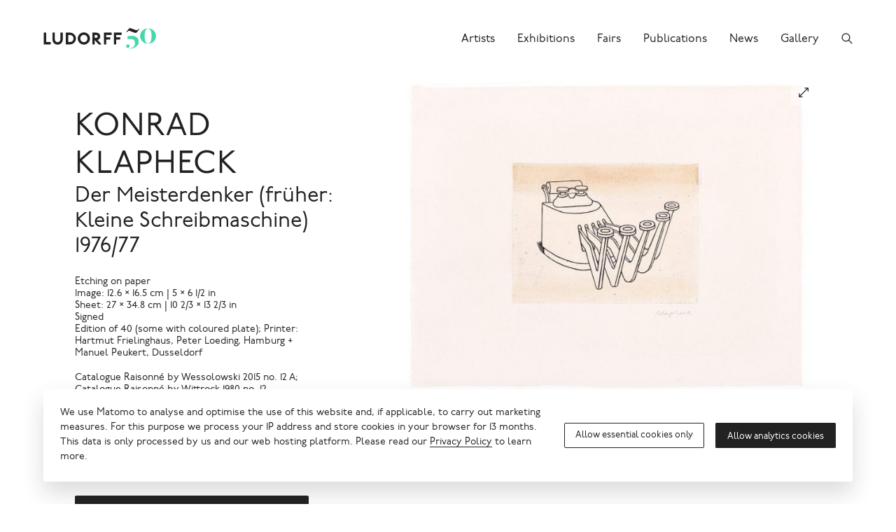

--- FILE ---
content_type: text/html; charset=UTF-8
request_url: https://www.ludorff.com/en/works/konrad-klapheck-der-meisterdenker-frueher-kleine-schreibmaschine
body_size: 14508
content:
<!DOCTYPE html>
<html lang="en">
<head>
    <meta charset="utf-8">

    <title>Konrad Klapheck, Der Meisterdenker (früher: Kleine Schreibmaschine), 1976/77 · Gallery Ludorff</title>
<meta name="description" content="Etching on paper; Image: 12.6 × 16.5 cm | 5 × 6 1/2 in, Sheet: 27 × 34.8 cm | 10 2/3 × 13 2/3 in; Signed; Edition of 40 (some with coloured plate); Printer: Hartmut Frielinghaus, Peter Loeding, Hamburg + Manuel Peukert, Dusseldorf">

    <meta property="og:site_name"        content="Gallery Ludorff">
    <meta property="og:url"              content="https://www.ludorff.com/en/works/konrad-klapheck-der-meisterdenker-frueher-kleine-schreibmaschine">
    <meta property="og:type"             content="website">
    <meta property="og:title"            content="Konrad Klapheck, Der Meisterdenker (früher: Kleine Schreibmaschine), 1976/77">
    <meta property="og:description"      content="Etching on paper; Image: 12.6 × 16.5 cm | 5 × 6 1/2 in, Sheet: 27 × 34.8 cm | 10 2/3 × 13 2/3 in; Signed; Edition of 40 (some with coloured plate); Printer: Hartmut Frielinghaus, Peter Loeding, Hamburg + Manuel Peukert, Dusseldorf">
    <meta property="og:image"            content="https://www.ludorff.com/assets/images/_medium480/KKL_E_45.004.jpg">
    <meta property="og:image:type"       content="image/jpeg">
    <meta property="og:image:width"      content="480">
    <meta property="og:image:height"     content="360">

    <meta name="twitter:site"          content="Gallery Ludorff">
    <meta name="twitter:url"           content="https://www.ludorff.com/en/works/konrad-klapheck-der-meisterdenker-frueher-kleine-schreibmaschine">
    <meta name="twitter:card"          content="summary">
    <meta name="twitter:title"         content="Konrad Klapheck, Der Meisterdenker (früher: Kleine Schreibmaschine), 1976/77">
    <meta name="twitter:description"   content="Etching on paper; Image: 12.6 × 16.5 cm | 5 × 6 1/2 in, Sheet: 27 × 34.8 cm | 10 2/3 × 13 2/3 in; Signed; Edition of 40 (some with coloured plate); Printer: Hartmut Frielinghaus, Peter Loeding, Hamburg + Manuel Peukert, Dusseldorf">
    <meta name="twitter:image"         content="https://www.ludorff.com/assets/images/_small320/KKL_E_45.004.jpg">
<link rel="alternate" href="https://www.ludorff.com/werke/konrad-klapheck-der-meisterdenker-frueher-kleine-schreibmaschine" hreflang="de"><link rel="canonical" href="https://www.ludorff.com/en/works/konrad-klapheck-der-meisterdenker-frueher-kleine-schreibmaschine" />

    <link rel="home" href="https://www.ludorff.com/en/">
    <link rel="apple-touch-icon" sizes="180x180" href="/apple-touch-icon.png">
    <link rel="icon" type="image/png" sizes="32x32" href="/favicon-32x32.png">
    <link rel="icon" type="image/png" sizes="16x16" href="/favicon-16x16.png">
    <link rel="manifest" href="/site.webmanifest">
    <link rel="mask-icon" href="/safari-pinned-tab.svg" color="#5bbad5">
    <meta name="msapplication-TileColor" content="#ffffff">
    <meta name="theme-color" content="#ffffff">
    <meta name="viewport" content="width=device-width, initial-scale=1">

        <script type="module">!function(){const e=document.createElement("link").relList;if(!(e&&e.supports&&e.supports("modulepreload"))){for(const e of document.querySelectorAll('link[rel="modulepreload"]'))r(e);new MutationObserver((e=>{for(const o of e)if("childList"===o.type)for(const e of o.addedNodes)if("LINK"===e.tagName&&"modulepreload"===e.rel)r(e);else if(e.querySelectorAll)for(const o of e.querySelectorAll("link[rel=modulepreload]"))r(o)})).observe(document,{childList:!0,subtree:!0})}function r(e){if(e.ep)return;e.ep=!0;const r=function(e){const r={};return e.integrity&&(r.integrity=e.integrity),e.referrerpolicy&&(r.referrerPolicy=e.referrerpolicy),"use-credentials"===e.crossorigin?r.credentials="include":"anonymous"===e.crossorigin?r.credentials="omit":r.credentials="same-origin",r}(e);fetch(e.href,r)}}();</script>
<script>!function(){var e=document.createElement("script");if(!("noModule"in e)&&"onbeforeload"in e){var t=!1;document.addEventListener("beforeload",(function(n){if(n.target===e)t=!0;else if(!n.target.hasAttribute("nomodule")||!t)return;n.preventDefault()}),!0),e.type="module",e.src=".",document.head.appendChild(e),e.remove()}}();</script>
<script src="https://www.ludorff.com/dist/assets/polyfills-legacy.54c65e93.js" nomodule onload="e=new CustomEvent(&#039;vite-script-loaded&#039;, {detail:{path: &#039;vite/legacy-polyfills-legacy&#039;}});document.dispatchEvent(e);"></script>
<script type="module" src="https://www.ludorff.com/dist/assets/index.6c1519bc.js" crossorigin onload="e=new CustomEvent(&#039;vite-script-loaded&#039;, {detail:{path: &#039;src/index.js&#039;}});document.dispatchEvent(e);"></script>
<link href="https://www.ludorff.com/dist/assets/index.f4f2d226.css" rel="stylesheet">
<script src="https://www.ludorff.com/dist/assets/index-legacy.7042b883.js" nomodule onload="e=new CustomEvent(&#039;vite-script-loaded&#039;, {detail:{path: &#039;src/index-legacy.js&#039;}});document.dispatchEvent(e);"></script>
                <script type="text/javascript">
                window.cookieConsents = window.cookieConsents || [];
                window.cookieConsents.push(["analytics", function () {
                    var url = "//analytics.ludorff.com/";
                    window._paq = window._paq || [];
                    window._paq.push(['trackPageView']);
                    window._paq.push(['enableLinkTracking']);
                    window._paq.push(['setTrackerUrl', url + 'matomo.php']);
                    window._paq.push(['setSiteId', '1']);
                    var d=document, g=d.createElement('script'), s=d.getElementsByTagName('script')[0];
                    g.type='text/javascript'; g.async=true; g.defer=true; g.src=url+'matomo.js'; s.parentNode.insertBefore(g,s);
                }]);
            </script>
            

</head>
<body>

    
        <div class="Root" id="root">
                <header class="Root-header" role="banner">
            <div class="Root-header-inner">
                <div class="Root-header-content">
                                            <div class="Header" data-widget="header">
    <div class="Container Container--fluid">
        <div class="Header-inner">
            <div class="Header-logo-container">
                <a class="Header-logo" href="https://www.ludorff.com/en/" aria-label="Ludorff">
                    <span class="Logo Logo--header">
    <svg xmlns="http://www.w3.org/2000/svg" width="91" height="24" viewBox="0 0 91 24">
        <path d="M90.058 7.877V5.384l-.1-.1H81.14l-.1.1v13.232l.1.1h2.493l.1-.1v-5.37h4.507l.1-.1v-2.488l-.1-.1h-4.507V7.973h6.233l.1-.1ZM78.5 7.973l.1-.1V5.384l-.1-.1h-8.822l-.1.1v13.232l.1.1h2.493l.1-.1v-5.37h4.507l.1-.1v-2.488l-.1-.1h-4.507V7.973ZM66.9 18.648l-4.535-5a4.162 4.162 0 0 0 3-4.046c0-2.3-1.726-4.315-4.794-4.315h-4.123l-.1.1v13.229l.1.1h2.493l.1-.1v-4.7h.089l4.45 4.73.1.093h3.12l.1-.093Zm-4.512-9.045c0 1.151-.767 1.63-2.014 1.63h-1.343v-3.26h1.343c1.247 0 2.014.48 2.014 1.63Zm-8.726 2.4a7 7 0 0 0-7.1-7 7 7 0 0 0-7.1 7 7 7 0 0 0 7.1 7 7 7 0 0 0 7.1-7Zm-2.973 0a4.115 4.115 0 0 1-4.122 4.22 4.115 4.115 0 0 1-4.123-4.219 4.115 4.115 0 0 1 4.123-4.219A4.115 4.115 0 0 1 50.69 12Zm-13.178 0a6.789 6.789 0 0 0-7.1-6.712h-4.507l-.1.1v13.225l.1.1h4.507a6.789 6.789 0 0 0 7.1-6.712Zm-2.877 0a3.929 3.929 0 0 1-4.219 4.027H28.5V7.973h1.918A3.929 3.929 0 0 1 34.637 12Zm-12.315.767V5.384l-.1-.1h-2.493l-.1.1v7c0 2.589-1.439 3.836-3.26 3.836s-3.26-1.247-3.26-3.836v-7l-.1-.1h-2.493l-.1.1v7.383c0 3.932 2.685 6.233 5.945 6.233s5.945-2.3 5.945-6.233ZM8.265 18.715l.1-.1v-2.492l-.1-.1H3.183V5.384l-.1-.1H.6l-.1.1v13.232l.1.1Z" />
    </svg>
</span>
                </a>
                                    <span class="Header-anniversary">
                        <button class="FiftiethAnniversary FiftiethAnniversary--header" aria-label="Celebrating our 50th anniversary" data-widget="fiftieth-anniversary">
    <svg xmlns="http://www.w3.org/2000/svg" width="36" height="26" viewBox="0 0 36 26">
        <path class="FiftiethAnniversary-numeral" d="M4.825 24.545v.348c6.028-.309 10.471-3.362 10.471-8.076 0-4.521-2.743-6.955-8.5-6.955a18.624 18.624 0 0 0-4.289.425v3.516a15.2 15.2 0 0 1 2.666-.232c4.134 0 5.912 1.507 5.912 5.178 0 3.825-3.168 5.371-6.26 5.8m-1.816-.657a2.054 2.054 0 0 0 2.009-2.048 2.054 2.054 0 0 0-2.009-2.048A2.029 2.029 0 0 0 1 21.844a2.029 2.029 0 0 0 2.009 2.04m22.53-4.942v-.348c-1.661-.309-3.439-2.048-3.439-8.462 0-6.375 1.855-8.23 3.439-8.423v-.386A8.649 8.649 0 0 0 17 10.133a8.649 8.649 0 0 0 8.539 8.81m1-.348v.348a8.649 8.649 0 0 0 8.539-8.81 8.649 8.649 0 0 0-8.539-8.81v.386c1.584.193 3.439 2.048 3.439 8.423 0 6.414-1.777 8.153-3.439 8.462" />
        <path class="FiftiethAnniversary-tilde" d="M1.831 5.802C3.29 4.118 3.553 4.007 4.216 4.007a3.508 3.508 0 0 1 .981.241l5.165 1.954a4.9 4.9 0 0 0 1.472.294c.965 0 1.743-.908 4.129-4.54l-.56-.309c-1.269 1.717-1.944 1.709-2.5 1.709a4.271 4.271 0 0 1-1.32-.294l-5.03-1.866a3.876 3.876 0 0 0-1.168-.2c-.957 0-1.544.663-4.017 4.25l-.1.158" />
    </svg>
    <script type="application/json">{"variant":"header"}</script>
</button>
                    </span>
                            </div>
            <div class="Header-controls">
                                    <a class="Header-control Header-control--search" href="https://www.ludorff.com/en/search" aria-label="Search">
                        <span class="Icon Icon--search">
    <svg xmlns="http://www.w3.org/2000/svg" height="16" width="16" viewBox="0 0 512 512">
        <path d="M443.5 420.2L336.7 312.4c20.9-26.2 33.5-59.4 33.5-95.5 0-84.5-68.5-153-153.1-153S64 132.5 64 217s68.5 153 153.1 153c36.6 0 70.1-12.8 96.5-34.2l106.1 107.1c3.2 3.4 7.6 5.1 11.9 5.1 4.1 0 8.2-1.5 11.3-4.5 6.6-6.3 6.8-16.7.6-23.3zm-226.4-83.1c-32.1 0-62.3-12.5-85-35.2-22.7-22.7-35.2-52.9-35.2-84.9 0-32.1 12.5-62.3 35.2-84.9 22.7-22.7 52.9-35.2 85-35.2s62.3 12.5 85 35.2c22.7 22.7 35.2 52.9 35.2 84.9 0 32.1-12.5 62.3-35.2 84.9-22.7 22.7-52.9 35.2-85 35.2z"/>
    </svg>
</span>
                    </a>
                                                    <button class="Header-control Header-control--menu" aria-label="Menu">
                        <span class="Icon Icon--menu">
    <span></span>
</span>
                    </button>
                            </div>
                                        <div class="Header-menu">
                    <div class="Header-menu-content">
                        <nav class="Nav Nav--menu" role="navigation">
    <ul class="Nav-items">
                    <li class="Nav-item">
                <a class="Nav-link" href="https://www.ludorff.com/en/artists">
                    <span class="Nav-link-label">Artists</span>
                </a>
            </li>
                    <li class="Nav-item">
                <a class="Nav-link" href="https://www.ludorff.com/en/exhibitions">
                    <span class="Nav-link-label">Exhibitions</span>
                </a>
            </li>
                    <li class="Nav-item">
                <a class="Nav-link" href="https://www.ludorff.com/en/fairs">
                    <span class="Nav-link-label">Fairs</span>
                </a>
            </li>
                    <li class="Nav-item">
                <a class="Nav-link" href="https://www.ludorff.com/en/publications">
                    <span class="Nav-link-label">Publications</span>
                </a>
            </li>
                    <li class="Nav-item">
                <a class="Nav-link" href="https://www.ludorff.com/en/news">
                    <span class="Nav-link-label">News</span>
                </a>
            </li>
                    <li class="Nav-item">
                <a class="Nav-link" href="https://www.ludorff.com/en/about">
                    <span class="Nav-link-label">Gallery</span>
                </a>
            </li>
            </ul>
</nav>
                    </div>
                </div>
                    </div>
    </div>
</div>
                                    </div>
            </div>
        </header>
        <div class="Root-main" role="main">
                <div class="Container">
        <article class="Article">
            <header class="Article-header">
            <div class="ArtworkDetails" id="artwork-1725210">
            <div class="ArtworkDetails-header">
                                        <div class="ArtworkDetails-heading">
                                            <h1 class="Headline Headline--larger">    <a class="Artist" href="https://www.ludorff.com/en/artists/konrad-klapheck">Konrad Klapheck</a>
</h1>
                                                                                                                <h2 class="Headline Headline--large">Der Meisterdenker (früher: Kleine Schreibmaschine)<br>1976/77</h2>
                                    </div>
                    </div>
                <div class="ArtworkDetails-media">
                                        <span class="Area">
                                    <span class="ResponsiveMedia ResponsiveMedia--image" style="padding-bottom: 75%;">
    <img src="https://www.ludorff.com/assets/images/_small240/KKL_E_45.004.jpg" srcset="https://www.ludorff.com/assets/images/_small240/KKL_E_45.004.jpg 240w, https://www.ludorff.com/assets/images/_small320/KKL_E_45.004.jpg 320w, https://www.ludorff.com/assets/images/_medium480/KKL_E_45.004.jpg 480w, https://www.ludorff.com/assets/images/_medium720/KKL_E_45.004.jpg 720w, https://www.ludorff.com/assets/images/_large960/KKL_E_45.004.jpg 960w, https://www.ludorff.com/assets/images/_larger2880/KKL_E_45.004.jpg 1024w" width="240" height="180" alt="Konrad Klapheck, Der Meisterdenker (früher: Kleine Schreibmaschine)" data-ratio="0.75" loading="auto" sizes="(min-width: 60em) 50vw, 100vw">
    </span>
            
                    <span class="Area-action"><button class="Button Button--action Button--small" title="View fullscreen" data-query="modal%5Bid%5D=artwork-1725210&amp;modal%5Btype%5D=slideshow"><span class="Button-icon"><span class="Icon Icon--resize">
    <svg xmlns="http://www.w3.org/2000/svg" height="16" width="16" viewBox="0 0 512 512">
        <path fill="none" stroke="currentColor" stroke-linecap="round" stroke-linejoin="round" stroke-width="32" d="M304 96h112v112M405.77 106.2L111.98 400.02M208 416H96V304" />
    </svg>
</span>
</span></button></span>
                </span>
                                </div>
        <div class="ArtworkDetails-main">
                    <div class="ArtworkDetails-details">
                                    <div class="Detail Detail--smaller"><div class="Detail-content"><p>Etching on paper</p>
</div></div>
                                                    <div class="Detail Detail--smaller"><div class="Detail-content"><p>Image: 12.6 × 16.5 cm | 5 × 6 1/2 in<br />
Sheet: 27 × 34.8 cm | 10 2/3 × 13 2/3 in</p>
</div></div>
                                                    <div class="Detail Detail--smaller"><div class="Detail-content"><p>Signed</p>
</div></div>
                                                    <div class="Detail Detail--smaller"><div class="Detail-content"><p>Edition of 40 (some with coloured plate); Printer: Hartmut Frielinghaus, Peter Loeding, Hamburg + Manuel Peukert, Dusseldorf</p>
</div></div>
                                                                    <div class="Detail Detail--paragraph Detail--smaller"><div class="Detail-content"><p>Catalogue Raisonné by Wessolowski 2015 no. 12 A; Catalogue Raisonné by Wittrock 1980 no. 12</p>
</div></div>
                                                    <div class="Detail Detail--price Detail--smaller Detail--titled"><div class="Detail-title">€1,900.00</div><div class="Detail-content"><p>Price includes German VAT. Shipping costs are not included. All prices are subject to change and availability. <a href="?modal[type]=locales" data-query="modal[type]=locales">Change region and currency</a></p>
</div></div>
                            </div>
                            <div class="ArtworkDetails-action ArtworkDetails-action--primary">
                <a class="Button Button--block Button--major" href="https://www.ludorff.com/en/inquiry?contextId=1725210&amp;ctaId=51939" data-query="modal%5Bid%5D=51939&amp;modal%5Btype%5D=inquiry"><span class="Button-label">Send inquiry</span></a>            </div>
                            <div class="ArtworkDetails-action ArtworkDetails-action--secondary">
                                                                        <div class="Card Card--stack Card--small">            <div class="Card-copy">
            <div class="Copy Copy--teaser Copy--smaller">
    <p>I would like to be informed about new works by Konrad Klapheck.</p>

</div>
        </div>
                <div class="Card-action">
            <button class="Button Button--small" title="Subscribe" data-query="modal%5Bid%5D=1875158&amp;modal%5Btype%5D=notification"><span class="Button-icon"><span class="Icon Icon--notification">
    <svg xmlns="http://www.w3.org/2000/svg" height="16" width="16" viewBox="0 0 512 512">
        <path d="M427.68 351.43C402 320 383.87 304 383.87 217.35 383.87 138 343.35 109.73 310 96c-4.43-1.82-8.6-6-9.95-10.55C294.2 65.54 277.8 48 256 48s-38.21 17.55-44 37.47c-1.35 4.6-5.52 8.71-9.95 10.53-33.39 13.75-73.87 41.92-73.87 121.35C128.13 304 110 320 84.32 351.43 73.68 364.45 83 384 101.61 384h308.88c18.51 0 27.77-19.61 17.19-32.57zM320 384v16a64 64 0 01-128 0v-16" fill="none" stroke="currentColor" stroke-linecap="round" stroke-linejoin="round" stroke-width="32"/>
    </svg>
</span>
</span></button>
        </div>
    </div>                                                        <div class="Card Card--stack Card--small">            <div class="Card-copy">
            <div class="Copy Copy--teaser Copy--smaller">
    <p>Would you like to sell a similar work? Contact us!</p>

</div>
        </div>
                <div class="Card-action">
            <a class="Button Button--small" href="https://www.ludorff.com/en/work-acquisitions?contextId=1725210&amp;ctaId=1859261" title="Contact now"><span class="Button-icon"><span class="Icon Icon--page">
    <svg xmlns="http://www.w3.org/2000/svg" height="16" width="16" viewBox="0 0 512 512">
        <path d="M431 320.6c-1-3.6 1.2-8.6 3.3-12.2a33.68 33.68 0 012.1-3.1A162 162 0 00464 215c.3-92.2-77.5-167-173.7-167-83.9 0-153.9 57.1-170.3 132.9a160.7 160.7 0 00-3.7 34.2c0 92.3 74.8 169.1 171 169.1 15.3 0 35.9-4.6 47.2-7.7s22.5-7.2 25.4-8.3a26.44 26.44 0 019.3-1.7 26 26 0 0110.1 2l56.7 20.1a13.52 13.52 0 003.9 1 8 8 0 008-8 12.85 12.85 0 00-.5-2.7z" fill="none" stroke="currentColor" stroke-linecap="round" stroke-miterlimit="10" stroke-width="32"/>
        <path d="M66.46 232a146.23 146.23 0 006.39 152.67c2.31 3.49 3.61 6.19 3.21 8s-11.93 61.87-11.93 61.87a8 8 0 002.71 7.68A8.17 8.17 0 0072 464a7.26 7.26 0 002.91-.6l56.21-22a15.7 15.7 0 0112 .2c18.94 7.38 39.88 12 60.83 12A159.21 159.21 0 00284 432.11" fill="none" stroke="currentColor" stroke-linecap="round" stroke-miterlimit="10" stroke-width="32"/>
    </svg>
</span>
</span></a>
        </div>
    </div>                            </div>
                            <div class="ArtworkDetails-details">
                                                    <div class="Detail Detail--compact Detail--smaller Detail--titled"><div class="Detail-title">Provenance</div><div class="Detail-content"><p>Private Collection Berlin</p>
</div></div>
                                                                        <div class="Detail Detail--compact Detail--smaller Detail--titled"><div class="Detail-title">Exhibitions</div><div class="Detail-content">                        <ul>
                            <li>Galerie Ludorff, &quot;The Simple Things. Minimalism and more...&quot;, Düsseldorf 2024</li><li>Galerie Ludorff, KUNST MACHT GLÜCKLICH, Düsseldorf 2022</li></ul>
                    </div></div>
                                                                        <div class="Detail Detail--compact Detail--smaller Detail--titled"><div class="Detail-title">Literature</div><div class="Detail-content">                        <ul><li>Tanja Wessolowski, &quot;Konrad Klapheck. Werkverzeichnis der Druckgraphik&quot;, in: Siegfried Gohr/Isabel Siben (Hg.), &quot;Konrad Klapheck. Das graphische Werk&quot;, Ausst.-Kat., Kunstfoyer, Versicherungskammer Kulturstiftung, München 2015, Nr. 12 A</li><li>Wolfgang Wittrock Kunsthandel, &quot;Klapheck. Werkverzeichnis der Druckgraphik 1977-1980&quot;, Düsseldorf 1980, Nr. 12</li><li>Galerie Rudolf Zwirner (Hg.), &quot;Konrad Klapheck. Werkverzeichnis der Druckgrafik. 1960-1977&quot;, Köln 1977, Nr. 12</li></ul>
                    </div></div>
                            </div>
            </div>
</div>

        </header>
        <div class="Article-main">
                        <div class="Article-component Article-component--figure Article-component--center" id="image-1930367"><figure class="Figure">
    <div class="Figure-media">            <span class="Area">
                <span class="ResponsiveMedia ResponsiveMedia--image" style="padding-bottom: 79.944444444444%;">
    <img src="https://www.ludorff.com/assets/images/_small240/Klapheck_Der_Meisterdenker_1976_77_E45_gerahmt.jpg" srcset="https://www.ludorff.com/assets/images/_small240/Klapheck_Der_Meisterdenker_1976_77_E45_gerahmt.jpg 240w, https://www.ludorff.com/assets/images/_small320/Klapheck_Der_Meisterdenker_1976_77_E45_gerahmt.jpg 320w, https://www.ludorff.com/assets/images/_medium480/Klapheck_Der_Meisterdenker_1976_77_E45_gerahmt.jpg 480w, https://www.ludorff.com/assets/images/_medium720/Klapheck_Der_Meisterdenker_1976_77_E45_gerahmt.jpg 720w, https://www.ludorff.com/assets/images/_large960/Klapheck_Der_Meisterdenker_1976_77_E45_gerahmt.jpg 959w, https://www.ludorff.com/assets/images/_large1440/Klapheck_Der_Meisterdenker_1976_77_E45_gerahmt.jpg 1440w, https://www.ludorff.com/assets/images/_larger2880/Klapheck_Der_Meisterdenker_1976_77_E45_gerahmt.jpg 1800w" width="240" height="192" alt="" data-ratio="0.79944444444444" loading="auto" sizes="(min-width: 105.0625em) 58em, (min-width: 75em) 55vw, (min-width: 60em) 69vw, (min-width: 45em) 75vw, (min-width: 30em) 74vw, (min-width: 22.5em) 92vw, 93vw">
    </span>

                <span class="Area-action"><button class="Button Button--action Button--small" title="View fullscreen" data-query="modal%5Bid%5D=image-1930367&amp;modal%5Btype%5D=slideshow"><span class="Button-icon"><span class="Icon Icon--resize">
    <svg xmlns="http://www.w3.org/2000/svg" height="16" width="16" viewBox="0 0 512 512">
        <path fill="none" stroke="currentColor" stroke-linecap="round" stroke-linejoin="round" stroke-width="32" d="M304 96h112v112M405.77 106.2L111.98 400.02M208 416H96V304" />
    </svg>
</span>
</span></button></span>
            </span>
            </div>
    </figure>
</div>


                                                    <div class="Article-component Article-component--teaser Article-component--center"><div class="Teaser Teaser--large">
        <div class="Teaser-content">
                            <div class="Teaser-heading">
                                    <h2 class="Headline Headline--large">About Konrad Klapheck</h2>
                                                                </div>
                            <div class="Teaser-copy">
                <div class="Copy">
    <p>The Düsseldorf-born painter and graphic artist Konrad Klapheck is one of the central representatives of New Objectivity. He became famous for his depictions of typewriters, sewing machines and irons.</p>

</div>
            </div>
                            <div class="Teaser-cta">
                                <a href="https://www.ludorff.com/en/artists/konrad-klapheck" class="Link"><span class="Link-label">More on Konrad Klapheck</span><span class="Link-icon"><span class="Icon Icon--arrow-right">
    <svg xmlns="http://www.w3.org/2000/svg" height="16" width="16" viewBox="0 0 512 512">
        <path d="M294.1 256L167 129c-9.4-9.4-9.4-24.6 0-33.9s24.6-9.3 34 0L345 239c9.1 9.1 9.3 23.7.7 33.1L201.1 417c-4.7 4.7-10.9 7-17 7s-12.3-2.3-17-7c-9.4-9.4-9.4-24.6 0-33.9l127-127.1z"/>
    </svg>
</span>
</span></a>
            </div>
            </div>
</div>
</div>
                                </div>
</article>

                                                                                        <section class="Section Section--artworks">
            <header class="Section-header">
            <div class="Section-header-title"><div class="SectionTitle">More Artworks</div>
</div><div class="Section-header-action"><a href="https://www.ludorff.com/en/artists/konrad-klapheck/works" class="Link Link--small"><span class="Link-label">All Artworks</span><span class="Link-icon"><span class="Icon Icon--arrow-right">
    <svg xmlns="http://www.w3.org/2000/svg" height="16" width="16" viewBox="0 0 512 512">
        <path d="M294.1 256L167 129c-9.4-9.4-9.4-24.6 0-33.9s24.6-9.3 34 0L345 239c9.1 9.1 9.3 23.7.7 33.1L201.1 417c-4.7 4.7-10.9 7-17 7s-12.3-2.3-17-7c-9.4-9.4-9.4-24.6 0-33.9l127-127.1z"/>
    </svg>
</span>
</span></a>
</div>
        </header>
        <div class="Section-main">
                    <ul class="Grid Grid--artworks">
                                    <li class="Grid-unit">
                        <div class="Teaser Teaser--artwork Teaser--grid Teaser--hoverDetails hasDetails hasPrice">    <div class="Teaser-media">
                                        <span class="ResponsiveMedia ResponsiveMedia--image ResponsiveMedia--grid ResponsiveMedia--fit-contain ResponsiveMedia--left-bottom" style="padding-bottom: 119.14217633042%;">
    <a href="https://www.ludorff.com/en/works/konrad-klapheck-die-sexbombe-und-ihr-begleiter-frueher-armatur-i-2"><img src="https://www.ludorff.com/assets/images/_small240/KKL_E_76.006.jpg" srcset="https://www.ludorff.com/assets/images/_small240/KKL_E_76.006.jpg 240w, https://www.ludorff.com/assets/images/_small320/KKL_E_76.006.jpg 320w, https://www.ludorff.com/assets/images/_medium480/KKL_E_76.006.jpg 480w, https://www.ludorff.com/assets/images/_medium720/KKL_E_76.006.jpg 720w, https://www.ludorff.com/assets/images/_large960/KKL_E_76.006.jpg 960w, https://www.ludorff.com/assets/images/_large1440/KKL_E_76.006.jpg 1440w, https://www.ludorff.com/assets/images/_larger1920/KKL_E_76.006.jpg 1920w, https://www.ludorff.com/assets/images/_larger2880/KKL_E_76.006.jpg 2518w" width="240" height="286" alt="Konrad Klapheck, Die Sexbombe und ihr Begleiter (früher: Armatur I)" data-ratio="1.1914217633042" loading="auto" sizes="(min-width: 75em) 22vw, (min-width: 45em) 33vw, 50vw"></a>
    </span>
        
            </div>
    <div class="Teaser-content">
                            <div class="Teaser-heading">
                                    <div class="Headline Headline--small">    <a class="Artist" href="https://www.ludorff.com/en/artists/konrad-klapheck">Konrad Klapheck</a>
</div>
                                                                                            <div class="Headline Headline--small"><a href="https://www.ludorff.com/en/works/konrad-klapheck-die-sexbombe-und-ihr-begleiter-frueher-armatur-i-2">Die Sexbombe und ihr Begleiter (früher: Armatur I)<br>1964</a></div>
                            </div>
                            <div class="Teaser-copy">
                                <div class="Copy Copy--small">
    <p><span class="Teaser-copy-lines">Gouache over Etching on handmade paper<br />Image: 14.6 × 11.1 cm | 5 3/4 × 4 3/8 in<br />
Sheet: 25.3 × 20.5 cm | 10 × 8 1/8 in<br /></span>€14,500.00</p>
</div>
            </div>
            </div>
</div>                    </li>
                                    <li class="Grid-unit">
                        <div class="Teaser Teaser--artwork Teaser--grid Teaser--hoverDetails hasDetails hasPrice">    <div class="Teaser-media">
                                        <span class="ResponsiveMedia ResponsiveMedia--image ResponsiveMedia--grid ResponsiveMedia--fit-contain ResponsiveMedia--left-bottom" style="padding-bottom: 90.833333333333%;">
    <a href="https://www.ludorff.com/en/works/konrad-klapheck-wiederannaeherung-renewed-approach"><img src="https://www.ludorff.com/assets/images/_small240/KKL_M_4.006.jpg" srcset="https://www.ludorff.com/assets/images/_small240/KKL_M_4.006.jpg 240w, https://www.ludorff.com/assets/images/_small320/KKL_M_4.006.jpg 320w, https://www.ludorff.com/assets/images/_medium480/KKL_M_4.006.jpg 480w, https://www.ludorff.com/assets/images/_medium720/KKL_M_4.006.jpg 720w, https://www.ludorff.com/assets/images/_large960/KKL_M_4.006.jpg 960w, https://www.ludorff.com/assets/images/_large1440/KKL_M_4.006.jpg 1440w, https://www.ludorff.com/assets/images/_larger1920/KKL_M_4.006.jpg 1920w, https://www.ludorff.com/assets/images/_larger2880/KKL_M_4.006.jpg 2880w" width="240" height="218" alt="Konrad Klapheck, Wiederannäherung (Renewed Approach)" data-ratio="0.90833333333333" loading="auto" sizes="(min-width: 75em) 22vw, (min-width: 45em) 33vw, 50vw"></a>
    </span>
        
            </div>
    <div class="Teaser-content">
                            <div class="Teaser-heading">
                                    <div class="Headline Headline--small">    <a class="Artist" href="https://www.ludorff.com/en/artists/konrad-klapheck">Konrad Klapheck</a>
</div>
                                                                                            <div class="Headline Headline--small"><a href="https://www.ludorff.com/en/works/konrad-klapheck-wiederannaeherung-renewed-approach">Wiederannäherung (Renewed Approach)<br>1958/70</a></div>
                            </div>
                            <div class="Teaser-copy">
                                <div class="Copy Copy--small">
    <p><span class="Teaser-copy-lines">Oil on canvas<br />70 × 80 cm / 27 9/16 × 31 1/2 in<br /></span>€245,000.00</p>
</div>
            </div>
            </div>
</div>                    </li>
                                    <li class="Grid-unit">
                        <div class="Teaser Teaser--artwork Teaser--grid Teaser--hoverDetails hasDetails hasPrice">    <div class="Teaser-media">
                                        <span class="ResponsiveMedia ResponsiveMedia--image ResponsiveMedia--grid ResponsiveMedia--fit-contain ResponsiveMedia--left-bottom" style="padding-bottom: 133.27410039982%;">
    <a href="https://www.ludorff.com/en/works/konrad-klapheck-die-frage-der-sphinx"><img src="https://www.ludorff.com/assets/images/_small240/KKL_E_29.007.jpg" srcset="https://www.ludorff.com/assets/images/_small240/KKL_E_29.007.jpg 240w, https://www.ludorff.com/assets/images/_small320/KKL_E_29.007.jpg 320w, https://www.ludorff.com/assets/images/_medium480/KKL_E_29.007.jpg 480w, https://www.ludorff.com/assets/images/_medium720/KKL_E_29.007.jpg 720w, https://www.ludorff.com/assets/images/_large960/KKL_E_29.007.jpg 960w, https://www.ludorff.com/assets/images/_large1440/KKL_E_29.007.jpg 1440w, https://www.ludorff.com/assets/images/_larger1920/KKL_E_29.007.jpg 1920w, https://www.ludorff.com/assets/images/_larger2880/KKL_E_29.007.jpg 2251w" width="240" height="320" alt="Konrad Klapheck, Die Frage der Sphinx" data-ratio="1.3327410039982" loading="auto" sizes="(min-width: 75em) 22vw, (min-width: 45em) 33vw, 50vw"></a>
    </span>
        
            </div>
    <div class="Teaser-content">
                            <div class="Teaser-heading">
                                    <div class="Headline Headline--small">    <a class="Artist" href="https://www.ludorff.com/en/artists/konrad-klapheck">Konrad Klapheck</a>
</div>
                                                                                            <div class="Headline Headline--small"><a href="https://www.ludorff.com/en/works/konrad-klapheck-die-frage-der-sphinx">Die Frage der Sphinx<br>1985</a></div>
                            </div>
                            <div class="Teaser-copy">
                                <div class="Copy Copy--small">
    <p><span class="Teaser-copy-lines">Colour lithograph on vellum<br />Image: 65.5 × 61.5 cm | 25 3/4 × 24 1/4 in<br />
Sheet: 105 × 75 cm | 41 3/8 × 29 1/2 in<br /></span>€4,900.00</p>
</div>
            </div>
            </div>
</div>                    </li>
                                    <li class="Grid-unit">
                        <div class="Teaser Teaser--artwork Teaser--grid Teaser--hoverDetails hasDetails hasPrice">    <div class="Teaser-media">
                                        <span class="ResponsiveMedia ResponsiveMedia--image ResponsiveMedia--grid ResponsiveMedia--fit-contain ResponsiveMedia--left-bottom" style="padding-bottom: 77.6%;">
    <a href="https://www.ludorff.com/en/works/konrad-klapheck-die-ungeduld-der-sphinx-3"><img src="https://www.ludorff.com/assets/images/_small240/KKL_E_50.017.jpg" srcset="https://www.ludorff.com/assets/images/_small240/KKL_E_50.017.jpg 240w, https://www.ludorff.com/assets/images/_small320/KKL_E_50.017.jpg 320w, https://www.ludorff.com/assets/images/_medium480/KKL_E_50.017.jpg 479w, https://www.ludorff.com/assets/images/_medium720/KKL_E_50.017.jpg 720w, https://www.ludorff.com/assets/images/_large960/KKL_E_50.017.jpg 960w, https://www.ludorff.com/assets/images/_large1440/KKL_E_50.017.jpg 1439w, https://www.ludorff.com/assets/images/_larger1920/KKL_E_50.017.jpg 1920w, https://www.ludorff.com/assets/images/_larger2880/KKL_E_50.017.jpg 2880w" width="240" height="186" alt="Konrad Klapheck, Die Ungeduld der Sphinx" data-ratio="0.776" loading="auto" sizes="(min-width: 75em) 22vw, (min-width: 45em) 33vw, 50vw"></a>
    </span>
        
            </div>
    <div class="Teaser-content">
                            <div class="Teaser-heading">
                                    <div class="Headline Headline--small">    <a class="Artist" href="https://www.ludorff.com/en/artists/konrad-klapheck">Konrad Klapheck</a>
</div>
                                                                                            <div class="Headline Headline--small"><a href="https://www.ludorff.com/en/works/konrad-klapheck-die-ungeduld-der-sphinx-3">Die Ungeduld der Sphinx<br>1998 / 2000</a></div>
                            </div>
                            <div class="Teaser-copy">
                                <div class="Copy Copy--small">
    <p><span class="Teaser-copy-lines">Colour lithograph on paper<br />Image: 36.5 × 46.8 cm | 14 3/8 × 18 3/8 in<br />
Sheet: 56 × 71 cm | 22 × 28 in<br /></span>€2,900.00</p>
</div>
            </div>
            </div>
</div>                    </li>
                            </ul>
            </div>
    </section>
        
                
                                <section class="Section Section--exhibitions">
            <header class="Section-header">
            <div class="Section-header-title"><div class="SectionTitle">Artwork Exhibitions</div>
</div>
        </header>
        <div class="Section-main">
                    <ul class="Grid Grid--exhibitions">
                                    <li class="Grid-unit">
                        <div class="Teaser Teaser--exhibition">
    <div class="Teaser-media Teaser-media--landscape">
                                        <span class="ResponsiveMedia ResponsiveMedia--image" style="padding-bottom: 66.666666666667%;">
    <a href="https://www.ludorff.com/en/exhibitions/the-simple-things-minimalism-and-more"><img src="https://www.ludorff.com/assets/images/_small240/Installationsansicht_ST_2024_c_Jennifer_Rumbach.jpg" srcset="https://www.ludorff.com/assets/images/_small240/Installationsansicht_ST_2024_c_Jennifer_Rumbach.jpg 240w, https://www.ludorff.com/assets/images/_small320/Installationsansicht_ST_2024_c_Jennifer_Rumbach.jpg 320w, https://www.ludorff.com/assets/images/_medium480/Installationsansicht_ST_2024_c_Jennifer_Rumbach.jpg 480w, https://www.ludorff.com/assets/images/_medium720/Installationsansicht_ST_2024_c_Jennifer_Rumbach.jpg 720w, https://www.ludorff.com/assets/images/_large960/Installationsansicht_ST_2024_c_Jennifer_Rumbach.jpg 960w, https://www.ludorff.com/assets/images/_large1440/Installationsansicht_ST_2024_c_Jennifer_Rumbach.jpg 1440w, https://www.ludorff.com/assets/images/_larger1920/Installationsansicht_ST_2024_c_Jennifer_Rumbach.jpg 1920w, https://www.ludorff.com/assets/images/_larger2880/Installationsansicht_ST_2024_c_Jennifer_Rumbach.jpg 2400w" width="240" height="160" alt="The Simple Things. Minimalism and more..." data-ratio="0.66666666666667" loading="auto" sizes="(min-width: 45em) 33vw, 100vw"></a>
    </span>
        
            </div>
    <div class="Teaser-content">
                    <div class="Teaser-heading">
                                                                        <div class="Headline Headline--large"><a href="https://www.ludorff.com/en/exhibitions/the-simple-things-minimalism-and-more">The Simple Things. Minimalism and more...</a></div>
                            </div>
                            <div class="Teaser-copy">
                <div class="ExhibitionMeta ExhibitionMeta--teaser ExhibitionMeta--small"><p class="ExhibitionMeta-period">
            <span class="ExhibitionMeta-period-start">Aug 30 </span> – <span class="ExhibitionMeta-period-end"> Oct 26, 2024</span>        </p><p class="ExhibitionMeta-venue">
            <span class="ExhibitionMeta-venue-title">Gallery Ludorff</span></p></div>
            </div>
            </div>
</div>
                    </li>
                                    <li class="Grid-unit">
                        <div class="Teaser Teaser--exhibition">
    <div class="Teaser-media Teaser-media--portrait">
                                        <span class="ResponsiveMedia ResponsiveMedia--image" style="padding-bottom: 110.7027027027%;">
    <a href="https://www.ludorff.com/en/exhibitions/galerie-ludorff-kunst-macht-gluecklich-duesseldorf-2022"><img src="https://www.ludorff.com/assets/images/_small240/RG_E_81.004_2022-11-07-143424_pvdu.jpg" srcset="https://www.ludorff.com/assets/images/_small240/RG_E_81.004_2022-11-07-143424_pvdu.jpg 240w, https://www.ludorff.com/assets/images/_small320/RG_E_81.004_2022-11-07-143424_pvdu.jpg 320w, https://www.ludorff.com/assets/images/_medium480/RG_E_81.004_2022-11-07-143424_pvdu.jpg 480w, https://www.ludorff.com/assets/images/_medium720/RG_E_81.004_2022-11-07-143424_pvdu.jpg 720w, https://www.ludorff.com/assets/images/_larger2880/RG_E_81.004_2022-11-07-143424_pvdu.jpg 925w" width="240" height="266" alt="ART FOR HAPPINESS" data-ratio="1.107027027027" loading="auto" sizes="(min-width: 45em) 33vw, 100vw"></a>
    </span>
        
            </div>
    <div class="Teaser-content">
                    <div class="Teaser-heading">
                                                                        <div class="Headline Headline--large"><a href="https://www.ludorff.com/en/exhibitions/galerie-ludorff-kunst-macht-gluecklich-duesseldorf-2022">ART FOR HAPPINESS</a></div>
                            </div>
                            <div class="Teaser-copy">
                <div class="ExhibitionMeta ExhibitionMeta--teaser ExhibitionMeta--small"><p class="ExhibitionMeta-period">
            <span class="ExhibitionMeta-period-start">Nov 13, 2022 </span> – <span class="ExhibitionMeta-period-end"> Jan 28, 2023</span>        </p><p class="ExhibitionMeta-venue">
            <span class="ExhibitionMeta-venue-title">Gallery Ludorff</span></p></div>
            </div>
            </div>
</div>
                    </li>
                            </ul>
            </div>
    </section>
        
                                <section class="Section Section--posts">
            <header class="Section-header">
            <div class="Section-header-title"><div class="SectionTitle">Artwork News</div>
</div>
        </header>
        <div class="Section-main">
                    <ul class="Grid Grid--posts">
                                    <li class="Grid-unit">
                        <div class="Teaser Teaser--post">
        <div class="Teaser-content">
                    <div class="Teaser-label">
                <span class="Label">
    Museum
</span>
            </div>
                            <div class="Teaser-heading">
                                    <div class="Headline"><a href="https://www.ludorff.com/en/articles/museum-schloss-cappenberg-konrad-klapheck-nicht-von-menschenhand">Museum Schloss Cappenberg:</a></div>
                                                                        <div class="Headline"><a href="https://www.ludorff.com/en/articles/museum-schloss-cappenberg-konrad-klapheck-nicht-von-menschenhand">&quot;Konrad Klapheck. Nicht von Menschenhand&quot;</a></div>
                            </div>
                            <div class="Teaser-copy">
                <div class="Copy Copy--small">
    <p>November 16, 2025 - April 26, 2026</p>
</div>
            </div>
                    </div>
</div>
                    </li>
                            </ul>
            </div>
    </section>
        
                                                            <section class="Section Section--footnotes">
        <div class="Section-main">
                    <div class="Copy Copy--footnotes Copy--smaller">
    <ul>
<li>Prices include German VAT. Exclusive of shipping costs for delivery to the European Union. All prices are subject to change and availability. <a href="?modal[type]=locales" data-query="modal[type]=locales">Change region and currency</a></li>
</ul>

</div>
            </div>
    </section>
                    
    </div>
        </div>
        <footer class="Root-footer" role="contentinfo">
                            <div class="Footer Footer--fiftiethAnniversary">
    <div class="Container">
        <div class="Footer-inner">
            <div class="Footer-signet">
                                    <span class="Footer-anniversary">
                        <button class="FiftiethAnniversary FiftiethAnniversary--footer" aria-label="Celebrating our 50th anniversary" data-widget="fiftieth-anniversary">
    <svg xmlns="http://www.w3.org/2000/svg" width="36" height="26" viewBox="0 0 36 26">
        <path class="FiftiethAnniversary-numeral" d="M4.825 24.545v.348c6.028-.309 10.471-3.362 10.471-8.076 0-4.521-2.743-6.955-8.5-6.955a18.624 18.624 0 0 0-4.289.425v3.516a15.2 15.2 0 0 1 2.666-.232c4.134 0 5.912 1.507 5.912 5.178 0 3.825-3.168 5.371-6.26 5.8m-1.816-.657a2.054 2.054 0 0 0 2.009-2.048 2.054 2.054 0 0 0-2.009-2.048A2.029 2.029 0 0 0 1 21.844a2.029 2.029 0 0 0 2.009 2.04m22.53-4.942v-.348c-1.661-.309-3.439-2.048-3.439-8.462 0-6.375 1.855-8.23 3.439-8.423v-.386A8.649 8.649 0 0 0 17 10.133a8.649 8.649 0 0 0 8.539 8.81m1-.348v.348a8.649 8.649 0 0 0 8.539-8.81 8.649 8.649 0 0 0-8.539-8.81v.386c1.584.193 3.439 2.048 3.439 8.423 0 6.414-1.777 8.153-3.439 8.462" />
        <path class="FiftiethAnniversary-tilde" d="M1.831 5.802C3.29 4.118 3.553 4.007 4.216 4.007a3.508 3.508 0 0 1 .981.241l5.165 1.954a4.9 4.9 0 0 0 1.472.294c.965 0 1.743-.908 4.129-4.54l-.56-.309c-1.269 1.717-1.944 1.709-2.5 1.709a4.271 4.271 0 0 1-1.32-.294l-5.03-1.866a3.876 3.876 0 0 0-1.168-.2c-.957 0-1.544.663-4.017 4.25l-.1.158" />
    </svg>
    <script type="application/json">{"variant":"footer"}</script>
</button>
                    </span>
                            </div>
            <div class="Footer-address"><div class="Copy Copy--small">
                            <a class="Footer-logo plain" href="https://www.ludorff.com/en/" aria-label="Ludorff"><span class="Logo Logo--slant Logo--footer">
    <svg xmlns="http://www.w3.org/2000/svg" width="108" height="24" viewBox="0 0 108 24">
        <path class="Logo-backdrop" d="M11 0a5.063 5.063 0 0 0-4.367 3.194L.207 20.806C-.437 22.57.475 24 2.243 24h94.758a5.063 5.063 0 0 0 4.366-3.194l6.427-17.613c.644-1.764-.268-3.194-2.035-3.194Z" />
        <path class="Logo-lettering" d="m17.777 18.712.1-.1v-2.489l-.1-.1h-5.093V5.383l-.1-.1h-2.5l-.1.1v13.232l.1.1Zm14.07-5.945V5.384l-.1-.1h-2.5l-.1.1v7c0 2.589-1.44 3.836-3.264 3.836s-3.252-1.248-3.252-3.837v-7l-.1-.1h-2.5l-.1.1v7.383c.012 3.933 2.7 6.233 5.965 6.233s5.951-2.3 5.951-6.234m12.329-.766a3.931 3.931 0 0 1-4.223 4.028h-1.92V7.973h1.92a3.931 3.931 0 0 1 4.223 4.026m2.881 0a6.794 6.794 0 0 0-7.1-6.712h-4.516l-.1.1v13.228l.1.1h4.512a6.794 6.794 0 0 0 7.1-6.712m13.193 0a4.117 4.117 0 0 1-4.124 4.216 4.118 4.118 0 0 1-4.128-4.22 4.118 4.118 0 0 1 4.128-4.22 4.117 4.117 0 0 1 4.128 4.22m2.976 0a7 7 0 0 0-7.1-7 7 7 0 0 0-7.1 7 7 7 0 0 0 7.1 7 7 7 0 0 0 7.1-7m8.737-2.4c0 1.15-.769 1.63-2.016 1.63h-1.345v-3.26h1.345c1.247 0 2.016.479 2.016 1.629m4.511 9.049-4.54-5a4.163 4.163 0 0 0 3-4.046c0-2.3-1.728-4.315-4.8-4.315H66.01l-.1.1v13.229l.1.1h2.5l.1-.1v-4.7h.09l4.456 4.73.1.093h3.131ZM88.09 7.973l.1-.1V5.38l-.1-.1h-8.832l-.1.1v13.235l.1.1h2.5l.1-.1v-5.369h4.512l.1-.1v-2.489l-.1-.1h-4.52V7.973Zm11.574-.1V5.38l-.1-.1h-8.827l-.1.1v13.235l.1.1h2.5l.1-.1v-5.369h4.513l.1-.1v-2.489l-.1-.1h-4.522V7.973h6.241Z" />
    </svg>
</span>
</a>
                        <span class="Footer-businessName">Galerie Ludorff GmbH</span>                    <br>Königsallee 22<br>40212 Dusseldorf<br><a class="Link" href="tel:+49211326566"><span class="FormattedNumber"><span>+49</span><span>211</span><span>32</span><span>65</span><span>66</span></span></a><br><a class="Link" href="&#109;&#97;&#105;&#108;&#116;&#111;&#58;&#109;&#97;&#105;&#108;&#64;&#108;&#117;&#100;&#111;&#114;&#102;&#102;&#46;&#99;&#111;&#109;">&#109;&#97;&#105;&#108;&#64;&#108;&#117;&#100;&#111;&#114;&#102;&#102;&#46;&#99;&#111;&#109;</a>
</div>
</div>
                            <div class="Footer-hours">                        <div class="Copy Copy--small">
    <p>Monday to Friday<br>
10 am to 6 pm</p>

</div>
                                            <div class="Copy Copy--small">
    <p>Saturday<br>
11 am to 2 pm</p>

</div>
                                    </div>
                                        <div class="Footer-social">
                    <nav class="Nav Nav--list Nav--smaller">
    <ul class="Nav-items">
                    <li class="Nav-item">
                <a class="Nav-link" href="https://www.artsy.net/ludorff">
                    <span class="Nav-link-label">Artsy</span>
                </a>
            </li>
                    <li class="Nav-item">
                <a class="Nav-link" href="https://www.facebook.com/Ludorff/">
                    <span class="Nav-link-label">Facebook</span>
                </a>
            </li>
                    <li class="Nav-item">
                <a class="Nav-link" href="https://www.instagram.com/galerieludorff/">
                    <span class="Nav-link-label">Instagram</span>
                </a>
            </li>
                    <li class="Nav-item">
                <a class="Nav-link" href="http://www.artnet.com/galleries/galerie-ludorff/">
                    <span class="Nav-link-label">artnet</span>
                </a>
            </li>
            </ul>
</nav>
                </div>
                                        <div class="Footer-nav">
                    <nav class="Nav Nav--list Nav--smaller" role="navigation">
    <ul class="Nav-items">
                    <li class="Nav-item">
                <a class="Nav-link" href="https://www.ludorff.com/en/contact">
                    <span class="Nav-link-label">Contact</span>
                </a>
            </li>
                    <li class="Nav-item">
                <a class="Nav-link" href="https://www.ludorff.com/en/privacy">
                    <span class="Nav-link-label">Privacy</span>
                </a>
            </li>
                    <li class="Nav-item">
                <a class="Nav-link" href="https://www.ludorff.com/en/legal-information">
                    <span class="Nav-link-label">Legal information</span>
                </a>
            </li>
            </ul>
</nav>
                </div>
                                        <div class="Footer-locales">
                    <button class="Button Button--minor Button--small" data-query="modal%5Btype%5D=locales"><span class="Button-icon"><span class="Icon Icon--eu">
    <svg xmlns="http://www.w3.org/2000/svg" height="16" width="16" viewBox="0 0 512 512">
        <path d="m256 12-13 39.9h-42l34 24.7-13 40 34-24.7 34 24.7-13-40 34-24.7h-42zM150.6 72.8l-29.7 29.7-37.4-19 19 37.4-29.7 29.7 41.5-6.6 19.1 37.4L140 140l41.4-6.6-37.4-19.1zM76.6 277l40 13-24.7-34 24.7-34-40 13-24.7-34v42L12 256l39.9 13v42zM140 372l-6.6-41.4-19.1 37.4-41.5-6.6 29.7 29.7-19 37.4 37.4-19 29.7 29.7-6.6-41.5 37.4-19.1zM290 395.4l-34 24.7-34-24.7 13 40-34 24.7h42l13 39.9 13-39.9h42l-34-24.7zM397.7 368l-19.1-37.4L372 372l-41.4 6.6 37.4 19.1-6.6 41.5 29.7-29.7 37.4 19-19-37.4 29.7-29.7zM460.1 243v-42l-24.7 34-40-13 24.7 34-24.7 34 40-13 24.7 34v-42l39.9-13zM372 140l6.6 41.4 19.1-37.4 41.5 6.6-29.7-29.7 19-37.4-37.4 19-29.7-29.7 6.6 41.5-37.4 19.1z"/>
    </svg>
</span>
</span><span class="Button-label">English (Euro)</span></button>                </div>
                    </div>
    </div>
</div>
                    </footer>
    </div>
    <div data-widget="modals"></div>
    <script type="text/template" id="cookie-notice-template">
        <div class="Root-cookieConsent">
            <div class="Container Container--wide">
                <div class="Dialog Dialog--analytics Background--white">
    <div class="Dialog-copy">
        <div class="Copy Copy--smaller">
    <p>We use Matomo to analyse and optimise the use of this website and, if applicable, to carry out marketing measures. For this purpose we process your IP address and store cookies in your browser for 13 months. This data is only processed by us and our web hosting platform. Please read our <a href="/en/privacy">Privacy Policy</a> to learn more.</p>

</div>
    </div>
    <div class="Dialog-actions">
                    <span class="Dialog-action" data-action-dismiss>
                <button class="Button Button--small"><span class="Button-label">Allow essential cookies only</span></button>            </span>
                            <span class="Dialog-action" data-action-accept>
                <button class="Button Button--major Button--small"><span class="Button-label">Allow analytics cookies</span></button>            </span>
            </div>
</div>
            </div>
        </div>
    </script>

    <script>window.__MODAL_DATA__ = window.__MODAL_DATA__ || {};
        window.__MODAL_DATA__["slideshow"] = window.__MODAL_DATA__["slideshow"] || {};
        window.__MODAL_DATA__["slideshow"]["artwork-1725210"] = {"type":"slideshow","id":"artwork-1725210","caption":"Konrad Klapheck, Der Meisterdenker (fr\u00fcher: Kleine Schreibmaschine), 1976\/77","image":{"type":"images","id":"1724749","alt":null,"credit":"","focalPoint":{"x":0.5,"y":0.5},"height":768,"kind":"image","locale":"en","mimeType":"image\/jpeg","ratio":0.75,"site":"en","src":"https:\/\/www.ludorff.com\/assets\/images\/_larger2880\/KKL_E_45.004.jpg","srcset":"https:\/\/www.ludorff.com\/assets\/images\/_small240\/KKL_E_45.004.jpg 240w, https:\/\/www.ludorff.com\/assets\/images\/_small320\/KKL_E_45.004.jpg 320w, https:\/\/www.ludorff.com\/assets\/images\/_medium480\/KKL_E_45.004.jpg 480w, https:\/\/www.ludorff.com\/assets\/images\/_medium720\/KKL_E_45.004.jpg 720w, https:\/\/www.ludorff.com\/assets\/images\/_large960\/KKL_E_45.004.jpg 960w, https:\/\/www.ludorff.com\/assets\/images\/_larger2880\/KKL_E_45.004.jpg 1024w","title":"KKL E 45 004","url":"https:\/\/www.ludorff.com\/assets\/images\/KKL_E_45.004.jpg","width":1024}};
window.__MODAL_DATA__ = window.__MODAL_DATA__ || {};
        window.__MODAL_DATA__["inquiry"] = window.__MODAL_DATA__["inquiry"] || {};
        window.__MODAL_DATA__["inquiry"]["51939"] = {"type":"inquiry","id":"51939","callToAction":{"type":"callsToAction","id":"51939","button":"Send inquiry","confirmationButton":"OK","confirmationHeadline":"Thank you!","confirmationLeadIn":"<p>We\u2019ve received your request and will get back to you as soon as possible.<\/p>\n","confirmationLeadOut":null,"headline":"Inquiry","leadIn":null,"leadOut":null,"locale":"en","site":"en","slug":"inquiry","title":"Inquiry","allowAttachments":false,"messageTemplate":"Hi, I\u2019m interested in purchasing this work. Could you please provide more information about the piece?","subscribeOption":"I would like to subscribe to the Ludorff newsletter and be informed about news from the gallery."},"origin":{"type":"artworks","id":"1725210","artworkStatus":"available","depth":null,"displayTitle":"Konrad Klapheck, Der Meisterdenker (fr\u00fcher: Kleine Schreibmaschine)","extendedSize":"Image: 12.6 x 16.5 cm | 5 x 6 1\/2 in\nSheet: 27 x 34.8 cm | 10 2\/3 x 13 2\/3 in","height":null,"locale":"en","site":"en","slug":"konrad-klapheck-der-meisterdenker-frueher-kleine-schreibmaschine","technique":"Etching on paper","title":"Der Meisterdenker (fr\u00fcher: Kleine Schreibmaschine)","url":"https:\/\/www.ludorff.com\/en\/works\/konrad-klapheck-der-meisterdenker-frueher-kleine-schreibmaschine","website":null,"width":null,"year":"1976\/77","artists":[{"type":"artists","id":"89","locale":"en","site":"en","slug":"konrad-klapheck","sortTitle":"Klapheck, Konrad","title":"Konrad Klapheck","url":"https:\/\/www.ludorff.com\/en\/artists\/konrad-klapheck"}],"preview":{"type":"images","id":"1724749","alt":null,"credit":"","focalPoint":{"x":0.5,"y":0.5},"height":768,"kind":"image","locale":"en","mimeType":"image\/jpeg","ratio":0.75,"site":"en","src":"https:\/\/www.ludorff.com\/assets\/images\/_larger2880\/KKL_E_45.004.jpg","srcset":"https:\/\/www.ludorff.com\/assets\/images\/_small240\/KKL_E_45.004.jpg 240w, https:\/\/www.ludorff.com\/assets\/images\/_small320\/KKL_E_45.004.jpg 320w, https:\/\/www.ludorff.com\/assets\/images\/_medium480\/KKL_E_45.004.jpg 480w, https:\/\/www.ludorff.com\/assets\/images\/_medium720\/KKL_E_45.004.jpg 720w, https:\/\/www.ludorff.com\/assets\/images\/_large960\/KKL_E_45.004.jpg 960w, https:\/\/www.ludorff.com\/assets\/images\/_larger2880\/KKL_E_45.004.jpg 1024w","title":"KKL E 45 004","url":"https:\/\/www.ludorff.com\/assets\/images\/KKL_E_45.004.jpg","width":1024}}};
window.__MODAL_DATA__ = window.__MODAL_DATA__ || {};
        window.__MODAL_DATA__["notification"] = window.__MODAL_DATA__["notification"] || {};
        window.__MODAL_DATA__["notification"]["1875158"] = {"type":"notification","id":"1875158","callToAction":{"type":"callsToAction","id":"1875158","button":"Subscribe","confirmationButton":"OK","confirmationHeadline":"Almost done!","confirmationLeadIn":"<p>Thank you for your interest in similar works. <strong>Please confirm your registration<\/strong> using the link in the email we sent you.<\/p>\n","confirmationLeadOut":null,"headline":"Receive notifications","leadIn":"<p>I would like to be informed about new works by {artists}.<\/p>\n","leadOut":"<p>You can unsubscribe from notifications at any time. In our <a href=\u0022\/en\/privacy\u0022>privacy policy<\/a> you will find detailed information on the content, weekly dispatch and the evaluation of our notifications.<\/p>\n","locale":"en","site":"en","slug":"werk-benachrichtigungen","title":"Werk-Benachrichtigungen","mailingListId":"1875149","subscribeOption":null,"tags":null},"origin":{"type":"artworks","id":"1725210","artworkStatus":"available","depth":null,"displayTitle":"Konrad Klapheck, Der Meisterdenker (fr\u00fcher: Kleine Schreibmaschine)","extendedSize":"Image: 12.6 x 16.5 cm | 5 x 6 1\/2 in\nSheet: 27 x 34.8 cm | 10 2\/3 x 13 2\/3 in","height":null,"locale":"en","site":"en","slug":"konrad-klapheck-der-meisterdenker-frueher-kleine-schreibmaschine","technique":"Etching on paper","title":"Der Meisterdenker (fr\u00fcher: Kleine Schreibmaschine)","url":"https:\/\/www.ludorff.com\/en\/works\/konrad-klapheck-der-meisterdenker-frueher-kleine-schreibmaschine","website":null,"width":null,"year":"1976\/77","artists":[{"type":"artists","id":"89","locale":"en","site":"en","slug":"konrad-klapheck","sortTitle":"Klapheck, Konrad","title":"Konrad Klapheck","url":"https:\/\/www.ludorff.com\/en\/artists\/konrad-klapheck"}]},"tags":null};
window.__MODAL_DATA__ = window.__MODAL_DATA__ || {};
        window.__MODAL_DATA__["slideshow"] = window.__MODAL_DATA__["slideshow"] || {};
        window.__MODAL_DATA__["slideshow"]["image-1930367"] = {"type":"slideshow","id":"image-1930367","caption":null,"image":{"type":"images","id":"1930362","alt":null,"credit":"","focalPoint":{"x":0.5,"y":0.5},"height":1439,"kind":"image","locale":"en","mimeType":"image\/jpeg","ratio":0.7994444444444444,"site":"en","src":"https:\/\/www.ludorff.com\/assets\/images\/_larger2880\/Klapheck_Der_Meisterdenker_1976_77_E45_gerahmt.jpg","srcset":"https:\/\/www.ludorff.com\/assets\/images\/_small240\/Klapheck_Der_Meisterdenker_1976_77_E45_gerahmt.jpg 240w, https:\/\/www.ludorff.com\/assets\/images\/_small320\/Klapheck_Der_Meisterdenker_1976_77_E45_gerahmt.jpg 320w, https:\/\/www.ludorff.com\/assets\/images\/_medium480\/Klapheck_Der_Meisterdenker_1976_77_E45_gerahmt.jpg 480w, https:\/\/www.ludorff.com\/assets\/images\/_medium720\/Klapheck_Der_Meisterdenker_1976_77_E45_gerahmt.jpg 720w, https:\/\/www.ludorff.com\/assets\/images\/_large960\/Klapheck_Der_Meisterdenker_1976_77_E45_gerahmt.jpg 959w, https:\/\/www.ludorff.com\/assets\/images\/_large1440\/Klapheck_Der_Meisterdenker_1976_77_E45_gerahmt.jpg 1440w, https:\/\/www.ludorff.com\/assets\/images\/_larger2880\/Klapheck_Der_Meisterdenker_1976_77_E45_gerahmt.jpg 1800w","title":"Klapheck Der Meisterdenker 1976 77 E45 gerahmt","url":"https:\/\/www.ludorff.com\/assets\/images\/Klapheck_Der_Meisterdenker_1976_77_E45_gerahmt.jpg","width":1800}};
window.__MODAL_DATA__ = window.__MODAL_DATA__ || {};
    window.__MODAL_DATA__["locales"] = {"type":"locales","currencies":[{"type":"currencies","id":"1916178","code":"EUR","factor":1,"locale":"en","site":"en","slug":"euro","symbol":"\u20ac","title":"Euro"},{"type":"currencies","id":"1916180","code":"USD","factor":1.1648,"locale":"en","site":"en","slug":"us-dollar","symbol":"$","title":"US Dollar"}],"currentCurrencyId":"1916178","currentMarketId":"1916182","currentSiteId":"2","elementId":"1725210","locale":"en","markets":[{"type":"markets","id":"1916182","locale":"en","site":"en","slug":"europaeische-union","title":"European Union"},{"type":"markets","id":"1916188","locale":"en","site":"en","slug":"international","title":"International"}],"sites":[{"id":"1","title":"Deutsch"},{"id":"2","title":"English"}]};</script>
</body>
</html>


--- FILE ---
content_type: text/css
request_url: https://www.ludorff.com/dist/assets/index.f4f2d226.css
body_size: 109673
content:
@charset "UTF-8";@import"//hello.myfonts.net/count/39330d";/*!
 * @license
 * MyFonts Webfont Build ID 3748621, 2019-04-17T06:28:38-0400
 *
 * The fonts listed in this notice are subject to the End User License
 * Agreement(s) entered into by the website owner. All other parties are
 * explicitly restricted from using the Licensed Webfonts(s).
 *
 * You may obtain a valid license at the URLs below.
 *
 * Webfont: P22UndergroundProDemi by P22
 * URL: https://www.myfonts.com/fonts/p22/underground-basic/pro-demi/
 *
 * Webfont: P22UndergroundProBook by P22
 * URL: https://www.myfonts.com/fonts/p22/underground-basic/pro-book/
 *
 * Webfont: P22UndergroundProHeavy by P22
 * URL: https://www.myfonts.com/fonts/p22/underground-basic/pro-heavy/
 *
 * Webfont: P22UndergroundProLight by P22
 * URL: https://www.myfonts.com/fonts/p22/underground-basic/pro-light/
 *
 * Webfont: P22UndergroundProMedium by P22
 * URL: https://www.myfonts.com/fonts/p22/underground-basic/pro-medium/
 *
 * Webfont: P22UndergroundProThin by P22
 * URL: https://www.myfonts.com/fonts/p22/underground-basic/pro-thin/
 *
 *
 * License: https://www.myfonts.com/viewlicense?type=web&buildid=3748621
 * Licensed pageviews: 10,000
 * Webfonts copyright: &#x00A9; 2007 by P22 type foundry. All rights reserved.
 *
 * © 2019 MyFonts Inc
*/@font-face{font-family:P22UndergroundPro;src:url(/dist/assets/P22UndergroundPro-Book.aac95cca.woff) format("woff"),url(/dist/assets/P22UndergroundPro-Book.bd83849f.woff2) format("woff2");font-weight:400;font-style:normal;font-display:auto}@font-face{font-family:P22UndergroundPro;src:url(/dist/assets/P22UndergroundPro-DemiBold.7c89228c.woff) format("woff"),url(/dist/assets/P22UndergroundPro-DemiBold.f36656d0.woff2) format("woff2");font-weight:600;font-style:normal;font-display:auto}@font-face{font-family:P22UndergroundPro;src:url(/dist/assets/P22UndergroundPro-Heavy.fb0b319c.woff) format("woff"),url(/dist/assets/P22UndergroundPro-Heavy.b01283d5.woff2) format("woff2");font-weight:900;font-style:normal;font-display:auto}@font-face{font-family:P22UndergroundPro;src:url(/dist/assets/P22UndergroundPro-Light.991129b2.woff) format("woff"),url(/dist/assets/P22UndergroundPro-Light.c58488d1.woff2) format("woff2");font-weight:300;font-style:normal;font-display:auto}@font-face{font-family:P22UndergroundPro;src:url(/dist/assets/P22UndergroundPro-Medium.bca5fdd5.woff) format("woff"),url(/dist/assets/P22UndergroundPro-Medium.f6d83019.woff2) format("woff2");font-weight:500;font-style:normal;font-display:auto}@font-face{font-family:P22UndergroundPro;src:url(/dist/assets/P22UndergroundPro-Thin.6a842240.woff) format("woff"),url(/dist/assets/P22UndergroundPro-Thin.b528a80f.woff2) format("woff2");font-weight:100;font-style:normal;font-display:auto}@keyframes pulse{0%{opacity:1}50%{opacity:0}to{opacity:1}}@keyframes run{0%{transform:translate(-100%)}to{transform:translate(100%)}}@keyframes spin{0%{transform:rotate(0)}to{transform:rotate(359deg)}}html{height:100%;box-sizing:border-box;-ms-text-size-adjust:100%;-webkit-text-size-adjust:100%}*,*:before,*:after{box-sizing:inherit}::-moz-selection{color:#fff;background-color:#222;text-shadow:none}::selection{color:#fff;background-color:#222;text-shadow:none}body{margin:0;height:100%}body.isFullscreen{position:fixed;top:0;left:0;right:0;bottom:0;overflow:hidden}h1,h2,h3,h4,h5,h6{margin:0;font-size:inherit;font-weight:inherit;line-height:inherit}p{margin:0}ul,ol{margin:0;padding:0;list-style:none}a{color:inherit;text-decoration:none}table{border-collapse:collapse}td,th{padding:0}th{font-weight:inherit;text-align:inherit}.visuallyHidden,.visuallyHidden__focusable:not(:focus):not(:focus-within){width:1px!important;height:1px!important;padding:0!important;margin:-1px!important;overflow:hidden!important;clip:rect(0,0,0,0)!important;white-space:nowrap!important;border:0!important}.visuallyHidden:not(caption),.visuallyHidden__focusable:not(:focus):not(:focus-within):not(caption){position:absolute!important}.visuallyHidden *,.visuallyHidden__focusable:not(:focus):not(:focus-within) *{overflow:hidden!important}body{background-color:#fff;color:#222;font-family:P22UndergroundPro,Helvetica,Arial,sans-serif;font-size:100%;font-weight:400;line-height:1.5;-webkit-font-smoothing:antialiased}@media (min-width: 45em){body{font-size:125%}}b,strong{font-weight:600}.Background--primary{background-color:#222;color:#fff}.Background--secondary{background-color:#47d7ac;color:#222}.Background--off-white{background-color:#f3f5f7;color:#222}.Background--white{background-color:#fff;color:#222}.Color--primary{color:#222}.Color--secondary{color:#47d7ac}.Logo{display:inline-block;position:relative;vertical-align:middle;transition-duration:.2s;transition-property:color;transition-timing-function:ease-out}.Logo svg{display:block;fill:currentColor;height:1.2em;width:4.7em}a.Logo:hover,a:hover .Logo{color:#47d7ac}.Logo--header{display:block}.Logo--header svg{height:1.5em;width:5.6875em}.Logo--slant.Logo--footer,.Logo--slant.Logo--header{margin-left:-.4em}.Logo--slant .Logo-backdrop{fill:currentColor}.Logo--slant .Logo-lettering{fill:#fff}.FiftiethAnniversary{-webkit-appearance:none;-moz-appearance:none;appearance:none;background-color:transparent;background-image:none;border:none;cursor:pointer;display:block;font-size:inherit;line-height:inherit;padding:0;transform:scale(1);transition:transform .1s cubic-bezier(.36,1.09,.79,1.59);width:100%;will-change:transform}.FiftiethAnniversary svg{display:block;height:1.625em;fill:currentColor;width:2.25em}.FiftiethAnniversary--pressed{transform:scale(.9);transition:transform .05s ease-in}.FiftiethAnniversary-numeral{fill:#47d7ac}.FiftiethAnniversary-tilde{fill:#222}.FiftiethAnniversary--footer svg{height:auto;width:100%}.FiftiethAnniversary--header{padding:.6875em .375em}@media (min-width: 45em){.FiftiethAnniversary--header{padding:.4em .075em .375em}}.Signet{display:inline-block;position:relative;vertical-align:middle;transition-duration:.2s;transition-property:color;transition-timing-function:ease-out}.Signet svg{display:block;fill:currentColor;height:1.2em;width:1.06875em}a.Signet:hover,a:hover .Signet{color:#47d7ac}.Signet--footer svg{height:3em;width:2.671875em}@media (min-width: 45em){.Signet--footer svg{height:5.6em;width:4.9805em}}.Icon{display:inline-block;height:1.25em;position:relative;vertical-align:top;width:1.25em}.Icon>svg{display:block;width:100%;height:100%;fill:currentColor}.Icon--chevron{transform:translateY(0);transition:transform 1s cubic-bezier(.86,0,.07,1),transform-origin 1s cubic-bezier(.86,0,.07,1)}.Icon--chevron:after,.Icon--chevron:before{background-color:#222;background-color:currentColor;content:"";display:block;height:.0625em;position:absolute;top:.8125em;transition:transform 1s cubic-bezier(.86,0,.07,1),transform-origin 1s cubic-bezier(.86,0,.07,1);width:.625em}.Icon--chevron:after{left:50%;transform:rotate(-40deg) scaleY(1.5);transform-origin:0% 100%}.Icon--chevron:before{right:50%;transform:rotate(40deg) scaleY(1.5);transform-origin:100% 100%}.isOpen .Icon--chevron{transform:translateY(-.4375em)}.isOpen .Icon--chevron:after{transform:rotate(40deg) scaleY(1.5);transform-origin:0% 0%}.isOpen .Icon--chevron:before{transform:rotate(-40deg) scaleY(1.5);transform-origin:100% 0%}.Icon--menu:after,.Icon--menu:before{content:""}.Icon--menu span,.Icon--menu:after,.Icon--menu:before{background:currentColor;display:block;height:.125em;left:.125em;opacity:1;position:absolute;transform:rotate(0);transform-origin:left center;transition:.2s ease-in-out;width:1em}.Icon--menu:before{top:.1875em}.Icon--menu span{top:.5625em}.Icon--menu:after{top:.9375em}.isMenuOpen .Icon--menu:before{transform:rotate(45deg);top:.25em;left:.25em}.isMenuOpen .Icon--menu span{width:0%;opacity:0}.isMenuOpen .Icon--menu:after{transform:rotate(-45deg);top:.9375em;left:.25em}.Link{color:inherit;text-decoration:none;transition-duration:.2s;transition-property:background-color,border-color,color;transition-timing-function:ease-out;-webkit-tap-highlight-color:rgba(0,0,0,0)}.Link:focus,.Link:active{outline:0}.Link:focus,.Link:hover,.Link:active{color:#222}.Link:active{transition-duration:0ms}.Link-icon{display:inline-block;font-size:.8em;line-height:1.25;position:relative;top:-.0625em;vertical-align:middle}.Link-label+.Link-icon{margin-left:.0625em}.Link-label{background-image:linear-gradient(to bottom,transparent 93.75%,currentColor 93.75%)}@media (min-width: 45em){.Link-label{background-image:linear-gradient(to bottom,transparent 95%,currentColor 95%)}}.Link--small{font-size:.8125em}@media (min-width: 45em){.Link--small{font-size:.8em}}.Link--small .Link-label{background-image:linear-gradient(to bottom,transparent 91.6666666667%,currentColor 91.6666666667%)}@media (min-width: 45em){.Link--small .Link-label{background-image:linear-gradient(to bottom,transparent 93.75%,currentColor 93.75%)}}@keyframes spin{0%{transform:rotate(0)}to{transform:rotate(360deg)}}.Button{background-color:transparent;background-image:none;border:solid .0625em rgb(34,34,34);border-radius:.125em;color:#222;cursor:pointer;display:inline-block;font-family:inherit;font-size:inherit;font-style:inherit;font-weight:400;height:2.25em;line-height:1.25;padding:.4375em;text-align:center;transition-duration:.2s;transition-property:background-color,border-color,color;transition-timing-function:ease-out;vertical-align:middle;white-space:nowrap;-webkit-tap-highlight-color:rgba(0,0,0,0)}@media (min-width: 45em){.Button{border-radius:.1em;border-width:.05em;height:2.4em;padding:.525em}}.Button,.Button:active,.Button:hover,.Button:focus,.Button:focus-within,.Button:visited{text-decoration:none}.Button:focus,.Button:focus-within{border-color:#47d7ac;color:#47d7ac;outline:0}.Button:focus,.Button:focus-within,.Button:hover,.Button:active{background-color:#47d7ac;border-color:#47d7ac;color:#fff}.Button:active{transition-duration:0}.Button--large{font-size:1.25em}.Button--small{border-radius:.1538461538em;border-width:.0769230769em;font-size:.8125em;padding:.421875em}@media (min-width: 45em){.Button--small{border-radius:.125em;border-width:.0625em;font-size:.8em;height:2.25em;padding:.4375em}}.Background--primary .Button{border-color:#fff;color:#f3f5f7}.Background--primary .Button:focus,.Background--primary .Button:focus-within,.Background--primary .Button:hover,.Background--primary .Button:active{background-color:#fff;color:#222}.Button.is-disabled,.Button[disabled],fieldset[disabled] .Button{border-color:#e6e6e6;box-shadow:none;color:#a2a2a2;cursor:not-allowed;pointer-events:none}.Button-icon{display:inline-block}.Button-label{display:inline-block;font-size:.8125em;padding:.3076923077em .6153846154em 0;vertical-align:middle}@media (min-width: 45em){.Button-label{font-size:.8em;padding:.1875em .75em .125em}}.Button--small .Button-label{font-size:.8461538462em;padding:.1363636364em .59em .0909090909em}@media (min-width: 45em){.Button--small .Button-label{font-size:.8125em;line-height:1.23077;padding:.2307692308em .6153846154em .0769230769em}}.Button--action,.Button--control{border:none;padding:.5em}.Button--action:focus,.Button--action:focus-within,.Button--action:hover,.Button--action:active,.Button--control:focus,.Button--control:focus-within,.Button--control:hover,.Button--control:active{background-color:#fff;color:#000}@media (min-width: 45em){.Button--action.Button--small,.Button--control.Button--small{padding:.5em}}.Button--action{background-color:rgba(255,255,255,.4)}.Button--action:focus,.Button--action:focus-within,.Button--action:hover,.Button--action:active{background-color:#fff;color:#000}.Button--control:focus,.Button--control:focus-within,.Button--control:hover,.Button--control:active{background-color:#47d7ac;color:#fff}.Button--block{display:block;width:100%}.Button--major{background-color:#222;border-color:#222;border-radius:.125em;border-width:.125em;color:#fff;padding:.375em}@media (min-width: 45em){.Button--major{border-radius:.1em;border-width:.1em;padding:.475em}}.Button--major:focus,.Button--major:focus-within,.Button--major:hover,.Button--major:active{background-color:#47d7ac;border-color:#47d7ac}.Background--primary .Button--major{background-color:#fff;border-color:#fff;color:#222}.Background--primary .Button--major:focus,.Background--primary .Button--major:focus-within,.Background--primary .Button--major:hover,.Background--primary .Button--major:active{background-color:#47d7ac;border-color:#47d7ac}.Button--minor{border:none;padding:.5em}@media (min-width: 45em){.Button--minor{padding:.575em}}@media (min-width: 45em){.Button--minor.Button--small{padding:.5em}}.Button--raised{box-shadow:0 .4em .8em rgba(34,34,34,.16)}.Button--loading{position:relative}.Button--loading:before{animation:spin .6s infinite linear;border-color:currentColor currentColor transparent transparent;border-radius:.5em;border-style:solid;border-width:.09375em;content:"";display:block;height:1em;left:50%;margin:-.5em 0 0 -.5em;position:absolute;top:50%;width:1em}.Button--loading .Button-icon,.Button--loading .Button-label{visibility:hidden}.Chip{align-items:center;display:inline-flex;margin:0 .8em;min-height:2.4em}.Chip--file,.Chip--upload{display:flex;margin:0;min-height:0}.Chip-media{flex:0 0 auto;height:2.4em;line-height:1.25;width:2.4em}.Chip--file .Chip-media,.Chip--upload .Chip-media{height:auto;padding-right:.4em;width:2.8em}.Chip-media>img{display:block;width:100%;height:auto}.Chip-content{flex:1 1 auto;min-width:0}.Chip-action{flex:0 0 auto}.Chip--file .Chip-action,.Chip--upload .Chip-action{padding-left:.4em}.Chip-text{display:block;font-size:.8em;line-height:1.25;overflow:hidden;text-overflow:ellipsis;white-space:nowrap}.Chip-text--error{color:#6f6f6f}@media (min-width: 45em){.Chip-text--error{font-size:.7em}}.Label{border:.1em solid rgb(34,34,34);border-radius:.2em;display:inline-block;font-size:.625em;letter-spacing:.075em;line-height:1;padding:.5em .5em .3em;text-transform:uppercase;vertical-align:middle}@media (min-width: 45em){.Label{border-radius:.1818181818em;border-width:.0909090909em;font-size:.55em;line-height:1.0909090909;padding:.6363636364em .7272727273em .2727272727em}}@media (min-width: 60em){.Label--light{border-color:#fff;color:#fff}}@media (min-width: 60em){.Label--highlighted{border-color:#47d7ac;color:#47d7ac}}.Label--major{background-color:#222;color:#fff}@media (min-width: 60em){.Label--major.Label--light{background-color:#fff;color:#222}}@media (min-width: 60em){.Label--major.Label--highlighted{background-color:#47d7ac;color:#fff}}.Label--minor{border:none;padding:.54545em 0 .18182em;vertical-align:top}.Label--micro{border-width:.1em;padding:.3em .3em .1em .4em}@media (min-width: 45em){.Label--micro{font-size:.5em}}.SectionTitle{font-size:1.5em;line-height:1.2}.Artist{font-size:.9375em;letter-spacing:.025em;text-transform:uppercase}.Headline--small .Artist{font-size:1em}.Headline--clipped{overflow:hidden;text-overflow:ellipsis;white-space:nowrap}.Headline--huge{font-size:1.8em;line-height:1.125}@media (min-width: 45em){.Headline--huge{font-size:3.6em;line-height:1}}.Headline--larger{font-size:1.8em;line-height:1.125}@media (min-width: 45em){.Headline--larger{font-size:2.4em}}.Headline--large,.Headline--subhead{font-size:1.5em;line-height:1.2}.Headline--small,.Headline--smaller{font-size:.8125em}@media (min-width: 45em){.Headline--small,.Headline--smaller{font-size:.8em}}@media (min-width: 45em){.Headline--smaller{font-size:.7em;line-height:1.4286}}.Headline--major{font-weight:900;letter-spacing:.1em;text-transform:uppercase}.Headline--minor{font-weight:400}.Sequence{align-items:center;display:flex}.Sequence-origin{display:flex;flex:1;flex-direction:column;justify-content:center;min-height:3em;min-width:2em;padding:.125em 0 0 2em;position:relative}@media (min-width: 45em){.Sequence-origin{min-height:2.4em;min-width:1.6em;padding-left:1.6em;padding-top:.1em}}.Sequence-origin-icon{bottom:0;height:1.25em;left:0;line-height:1.25;margin:auto 0 auto -.25em;position:absolute;top:0}.Sequence-origin-label{display:block;line-height:1;margin-top:-.125em}@media (min-width: 45em){.Sequence-origin-label{margin-top:-.15em}}.Sequence-pagination{display:contents}.Sequence-pagination-button{display:block;height:3em;padding:.625em;width:3em}@media (min-width: 45em){.Sequence-pagination-button{height:2.4em;padding:.5em;width:2.4em}}.Sequence-pagination-button-icon{background-color:#f3f5f7;border-radius:1.125em;display:block;font-size:.8em;line-height:1.25;padding:.46875em}@media (min-width: 45em){.Sequence-pagination-button-icon{border-radius:1em;font-size:.7em;height:2em;padding:.375em;width:2em}}.Sequence-pagination-progress{font-size:.8125em;padding-top:.15385em;white-space:nowrap}@media (min-width: 45em){.Sequence-pagination-progress{font-size:.7em;line-height:1.42857;padding-top:.14286em}}.Sequence-pagination-progress-current,.Sequence-pagination-progress-total{display:inline-block;min-width:1.6923em}@media (min-width: 45em){.Sequence-pagination-progress-current,.Sequence-pagination-progress-total{min-width:1.39286em}}.Sequence-pagination-progress-current{padding-right:.15385em;text-align:right}@media (min-width: 45em){.Sequence-pagination-progress-current{padding-right:.14286em}}.Sequence-pagination-progress-total{padding-left:.15385em}@media (min-width: 45em){.Sequence-pagination-progress-total{padding-left:.14286em}}.ArtistMeta-birth-prefix{position:relative;top:.15em}.ArtistMeta--small,.ArtistMeta--smaller{font-size:.8125em}@media (min-width: 45em){.ArtistMeta--small,.ArtistMeta--smaller{font-size:.8em}}@media (min-width: 45em){.ArtistMeta--smaller{font-size:.6em}}.ExhibitionMeta-opening-day:after,.ExhibitionMeta-venue-title:after,.ExhibitionMeta-venue-address:after{content:","}.ExhibitionMeta-opening-day:last-child:after,.ExhibitionMeta-venue-title:last-child:after,.ExhibitionMeta-venue-address:last-child:after{content:""}@media (min-width: 45em){.ExhibitionMeta--small{font-size:.8em}}@media (min-width: 60em){.ExhibitionMeta--hero *+.ExhibitionMeta-opening,.ExhibitionMeta--hero *+.ExhibitionMeta-period,.ExhibitionMeta--hero *+.ExhibitionMeta-venue{margin-top:1.5em}}@media (min-width: 60em){.ExhibitionMeta--hero .ExhibitionMeta-opening-day:after,.ExhibitionMeta--hero .ExhibitionMeta-venue-title:after,.ExhibitionMeta--hero .ExhibitionMeta-venue-address:after{content:""}}@media (min-width: 60em){.ExhibitionMeta--hero .ExhibitionMeta-opening-label,.ExhibitionMeta--hero .ExhibitionMeta-opening-day,.ExhibitionMeta--hero .ExhibitionMeta-opening-time,.ExhibitionMeta--hero .ExhibitionMeta-period-start,.ExhibitionMeta--hero .ExhibitionMeta-period-end,.ExhibitionMeta--hero .ExhibitionMeta-venue-title,.ExhibitionMeta--hero .ExhibitionMeta-venue-address,.ExhibitionMeta--hero .ExhibitionMeta-venue-city{display:block}}.Detail{line-height:1.25}.Detail+.Detail--paragraph,.Detail+.Detail--titled{margin-top:1.25em}.Detail--small,.Detail--smaller{font-size:.8125em}@media (min-width: 45em){.Detail--small,.Detail--smaller{font-size:.8em}}@media (min-width: 45em){.Detail--smaller{font-size:.7em}}.Detail-title{font-size:.8125em;letter-spacing:.0769230769em;text-transform:uppercase}@media (min-width: 45em){.Detail-title{font-size:.8em;letter-spacing:.0625em}}.Detail--price .Detail-title{font-size:1.5em;letter-spacing:normal;line-height:1.2;text-transform:none}@media (min-width: 45em){.Detail--price .Detail-title{font-size:1.5em;letter-spacing:normal}}.Detail--compact .Detail-title{float:left;margin-bottom:-.3076923077em;margin-right:.75em;padding-top:.3076923077em}@media (min-width: 45em){.Detail--compact .Detail-title{margin-bottom:-.1875em;padding-top:.1875em}}.Detail--small .Detail-title,.Detail--smaller .Detail-title{font-size:.7692307692em;letter-spacing:.1em}@media (min-width: 45em){.Detail--small .Detail-title,.Detail--smaller .Detail-title{font-size:.8125em;letter-spacing:.0769230769em}}.Detail--price.Detail--small .Detail-title,.Detail--price.Detail--smaller .Detail-title{font-size:1.230769em;letter-spacing:normal}@media (min-width: 45em){.Detail--price.Detail--small .Detail-title,.Detail--price.Detail--smaller .Detail-title{font-size:1.25em;letter-spacing:normal}}.Detail--compact.Detail--small .Detail-title,.Detail--compact.Detail--smaller .Detail-title{margin-bottom:-.2em;padding-top:.2em}@media (min-width: 45em){.Detail--compact.Detail--small .Detail-title,.Detail--compact.Detail--smaller .Detail-title{margin-bottom:-.3076923077em;padding-top:.3076923077em}}@media (min-width: 45em){.Detail--smaller .Detail-title{font-size:.7857142857em;letter-spacing:.0909090909em}}@media (min-width: 45em){.Detail--price.Detail--smaller .Detail-title{font-size:1.428572em;letter-spacing:normal}}@media (min-width: 45em){.Detail--compact.Detail--smaller .Detail-title{margin-bottom:-.1818181818em;padding-top:.1818181818em}}.Detail-content{-webkit-hyphens:auto;hyphens:auto}.Detail-content a{background-image:linear-gradient(to bottom,transparent 93.75%,rgb(34,34,34) 93.75%);text-decoration:none;transition-duration:.2s;transition-property:color;transition-timing-function:ease-out;-webkit-tap-highlight-color:rgba(0,0,0,0)}.Background--primary .Detail-content a{background-image:linear-gradient(to bottom,transparent 93.75%,rgb(255,255,255) 93.75%)}.Detail-content a:hover,.Detail-content a:focus,.Detail-content a:active{color:#222;outline:0}.Detail-content a:active{transition-duration:0ms}.Detail-content li{display:inline}.Detail-content li:after{content:"; "}.Detail-content li:last-child:after{content:""}.Detail-title+.Detail-content{margin-top:.3125em}.Detail--price .Detail-title+.Detail-content{margin-top:1.25em}.Detail--compact .Detail-title+.Detail-content{margin-top:0}.Copy+.Copy,.Copy>*+blockquote,.Copy>div>*+blockquote,.Copy>*+dl,.Copy>div>*+dl,.Copy>*+ol,.Copy>div>*+ol,.Copy>*+p,.Copy>div>*+p,.Copy>*+pre,.Copy>div>*+pre,.Copy>*+ul,.Copy>div>*+ul{margin-top:1.5em}.Copy h1,.Copy h2{font-size:1.2em;font-weight:600;line-height:1.25}.Copy>*+h1,.Copy>div>*+h1,.Copy>*+h2,.Copy>div>*+h2{margin-top:2.5em}.Copy h3{font-size:1.2em;font-weight:600;line-height:1.25}.Copy>*+h3,.Copy>div>*+h3{margin-top:1.25em}.Copy h4{font-weight:600}.Copy>h4+*,.Copy>div>h4+*{margin-top:1.5em}.Copy h5{font-weight:600}.Copy>*+h5,.Copy>div>*+h5,.Copy>*+h6,.Copy>div>*+h6{margin-top:1.5em}.Copy>h5+*,.Copy>div>h5+*,.Copy>h6+*,.Copy>div>h6+*{margin-top:0}.Copy p,.Copy pre{-webkit-hyphens:auto;hyphens:auto}.Copy pre{font-family:inherit;white-space:inherit}.Copy blockquote{margin:0}.Copy blockquote>p{border-left:.0625em solid;padding-left:1em;font-size:inherit;font-style:inherit}.Copy ol,.Copy ul{padding-left:.8em}.Copy ol{list-style-type:decimal}.Copy ul li:before{content:"";margin-top:.6em;margin-left:-.8em;background-color:currentColor;border-radius:.125em;float:left;width:.25em;height:.25em}.Copy li+li{margin-top:.5em}.Copy dl{margin:0}.Copy dl>*+dt{margin-top:1.5em}.Copy dt{font-weight:700}.Copy dd{margin-left:0}.Copy a{background-image:linear-gradient(to bottom,transparent 93.75%,rgb(34,34,34) 93.75%);text-decoration:none;transition-duration:.2s;transition-property:color;transition-timing-function:ease-out;-webkit-tap-highlight-color:rgba(0,0,0,0)}.Background--primary .Copy a{background-image:linear-gradient(to bottom,transparent 93.75%,rgb(255,255,255) 93.75%)}.Copy a:hover,.Copy a:focus,.Copy a:active{color:#47d7ac;outline:0}.Copy a:active{transition-duration:0ms}.Copy a.plain{background-image:none}.Copy code{font-family:inherit}.Copy em{font-style:normal}html[lang=de] .Copy em:before{content:"\201a"}html[lang=de] .Copy em:after{content:"\2018"}html[lang=en] .Copy em:before{content:"\2018"}html[lang=en] .Copy em:after{content:"\2019"}.Copy img{display:block;margin-left:auto;margin-right:auto;max-width:100%;width:100%;height:auto}.Copy sub,.Copy sup{line-height:1}.Copy hr{border:none;display:block;text-align:center}.Copy hr:after{display:block;content:"* * *";font-size:1.2em;line-height:1}@media (min-width: 30em){.Copy>hr+*,.Copy>*+hr{margin-top:2.25em}}.Copy--footnotes{line-height:1.25}.Copy--footnotes ul{list-style:none;padding-left:0}.Copy--footnotes ul li:before{display:none}.Copy--listing h1,.Copy--listing h2,.Copy--listing h3{font-weight:inherit}.Copy--listing ul li{margin-left:0}.Copy--listing ul li:before{content:none}.Copy--teaser{line-height:1.25}.Copy--larger{font-size:1.5em}.Copy--larger a{background-image:linear-gradient(to bottom,transparent 96.5517241379%,currentColor 96.5517241379%)}.Copy--large{font-size:1.2em}.Copy--large a{background-image:linear-gradient(to bottom,transparent 96.5517241379%,currentColor 96.5517241379%)}.Copy--small,.Copy--smaller{font-size:.8125em}@media (min-width: 45em){.Copy--small,.Copy--smaller{font-size:.8em}}.Copy--small em,.Copy--smaller em{background-image:linear-gradient(to bottom,transparent 94.4444444444%,currentColor 94.4444444444%)}@media (min-width: 45em){.Copy--smaller{font-size:.7em}}.Caption>p,.Caption>div>p,.Caption .Caption-body{-webkit-hyphens:auto;hyphens:auto;font-size:.8125em;line-height:1.25}@media (min-width: 45em){.Caption>p,.Caption>div>p,.Caption .Caption-body{font-size:.8em}}.Caption>p a,.Caption>div>p a,.Caption .Caption-body a{background-image:linear-gradient(to bottom,transparent 94.7368421053%,currentColor 94.7368421053%);text-decoration:none;transition-duration:.2s;transition-property:background-color,color;transition-timing-function:ease-out;-webkit-tap-highlight-color:rgba(0,0,0,0)}.Caption>p a:hover,.Caption>p a:focus,.Caption>p a:active,.Caption>div>p a:hover,.Caption>div>p a:focus,.Caption>div>p a:active,.Caption .Caption-body a:hover,.Caption .Caption-body a:focus,.Caption .Caption-body a:active{outline:0}.Caption>p a:active,.Caption>div>p a:active,.Caption .Caption-body a:active{transition-duration:0ms}.Caption--small>p,.Caption--small>div>p,.Caption--small .Caption-body{font-size:.8125em}@media (min-width: 45em){.Caption--small>p,.Caption--small>div>p,.Caption--small .Caption-body{font-size:.8em}}@media (min-width: 45em){.Caption--smaller>p,.Caption--smaller>div>p,.Caption--smaller .Caption-body{font-size:.7em}}.Credit{font-size:.625em;line-height:1.25;opacity:.4}@media (min-width: 45em){.Credit{font-size:.6em}}.Caption .Credit{display:block;margin-top:.5em}.Control{background-color:#f3f5f7;display:flex;transition:border-color ease-in-out .15s,box-shadow ease-in-out .15s}.Control--files{display:block}.Control-input{-webkit-appearance:none;-moz-appearance:none;appearance:none;background-color:transparent;background-image:none;border:none;border-radius:0;color:inherit;display:block;flex-basis:0;flex-grow:1;font-family:inherit;font-size:inherit;font-weight:inherit;height:2.25em;line-height:1;padding:.625em .5em;width:100%}@media (min-width: 45em){.Control-input{font-size:.8em;height:3em;padding:1em}}.Control-input:focus{border-color:#222;outline:0}.hasError .Control-input{border-color:#47d7ac}.Control-input::-moz-placeholder{color:#a2a2a2;font-weight:400;line-height:normal}.Control-input::placeholder{color:#a2a2a2;font-weight:400;line-height:normal}textarea.Control-input{height:auto;line-height:1.5;padding-bottom:.375em;padding-top:.375em}@media (min-width: 45em){textarea.Control-input{padding-bottom:.75em;padding-top:.75em}}.Control-label{line-height:1.25}@media (min-width: 45em){.Control-label{font-size:.8em}}.Control--option{background-color:transparent;padding:.5em 0}@media (min-width: 45em){.Control--option{padding-bottom:.4em;padding-top:.4em}}.Control--option input[type=checkbox],.Control--option input[type=radio]{align-self:flex-start;-webkit-appearance:auto;-moz-appearance:auto;appearance:auto;flex-grow:0;height:.75em;margin:.1875em .375em 0 0;padding:0;width:.75em}@media (min-width: 45em){.Control--option input[type=checkbox],.Control--option input[type=radio]{font-size:.8em}}.ControlGroup--options{padding:.375em 0}@media (min-width: 45em){.ControlGroup--options{padding-bottom:.3em;padding-top:.3em}}.Option{display:block;padding:.125em 0 .125em 1.25em}@media (min-width: 45em){.Option{padding-bottom:.1em;padding-top:.1em}}.Option input{float:left;font-size:1em;margin:.125em 0 0 -1.25em}@media (min-width: 45em){.Option input{margin-top:.05em}}.Option-label{display:block;line-height:1.25}@media (min-width: 45em){.Option-label{font-size:.8em}}.Poster{display:block;height:100%;overflow:hidden;position:relative;width:100%}.Poster video{bottom:0;height:100%;left:50%;position:absolute;right:0;top:0;transform:translate(-50%);width:auto}.Poster.Poster--fitWidth video{height:auto;left:0;top:50%;transform:translateY(-50%);width:100%}.Poster-image{background-position:center center;background-repeat:no-repeat;background-size:cover;bottom:0;display:block;position:absolute;left:0;right:0;top:0}.Poster--top-left .Poster-image{background-position:left top}.Poster--top-center .Poster-image{background-position:center top}.Poster--top-right .Poster-image{background-position:right top}.Poster--center-left .Poster-image{background-position:left center}.Poster--center-center .Poster-image{background-position:center center}.Poster--center-right .Poster-image{background-position:right center}.Poster--bottom-left .Poster-image{background-position:left bottom}.Poster--bottom-center .Poster-image{background-position:center bottom}.Poster--bottom-right .Poster-image{background-position:right bottom}.ResponsiveMedia{display:block;overflow:hidden;padding-bottom:56.25%;position:relative}.ResponsiveMedia--avatar{border-radius:50%;padding-bottom:100%}.ResponsiveMedia--cover{bottom:0;left:0;padding-bottom:0!important;position:absolute;right:0;top:0}.ResponsiveMedia img,.ResponsiveMedia video,.ResponsiveMedia iframe{background-color:transparent;bottom:0;display:block;height:100%;left:0;opacity:1;position:absolute;right:0;top:0;transition:opacity .4s ease-out 0ms;width:100%}.ResponsiveMedia--loading img,.ResponsiveMedia--loading video,.ResponsiveMedia--loading iframe{opacity:0}.ResponsiveMedia--fit-contain img,.ResponsiveMedia--fit-contain video{-o-object-fit:contain;object-fit:contain;font-family:"object-fit: contain;"}.ResponsiveMedia--fit-contain.ResponsiveMedia--left-top img,.ResponsiveMedia--fit-contain.ResponsiveMedia--left-top video{-o-object-position:left top;object-position:left top;font-family:"object-fit: contain; object-position: left top;"}.ResponsiveMedia--fit-contain.ResponsiveMedia--center-top img,.ResponsiveMedia--fit-contain.ResponsiveMedia--center-top video{-o-object-position:center top;object-position:center top;font-family:"object-fit: contain; object-position: center top;"}.ResponsiveMedia--fit-contain.ResponsiveMedia--right-top img,.ResponsiveMedia--fit-contain.ResponsiveMedia--right-top video{-o-object-position:right top;object-position:right top;font-family:"object-fit: contain; object-position: right top;"}.ResponsiveMedia--fit-contain.ResponsiveMedia--left-center img,.ResponsiveMedia--fit-contain.ResponsiveMedia--left-center video{-o-object-position:left center;object-position:left center;font-family:"object-fit: contain; object-position: left center;"}.ResponsiveMedia--fit-contain.ResponsiveMedia--center-center img,.ResponsiveMedia--fit-contain.ResponsiveMedia--center-center video{-o-object-position:center center;object-position:center center;font-family:"object-fit: contain; object-position: center center;"}.ResponsiveMedia--fit-contain.ResponsiveMedia--right-center img,.ResponsiveMedia--fit-contain.ResponsiveMedia--right-center video{-o-object-position:right center;object-position:right center;font-family:"object-fit: contain; object-position: right center;"}.ResponsiveMedia--fit-contain.ResponsiveMedia--left-bottom img,.ResponsiveMedia--fit-contain.ResponsiveMedia--left-bottom video{-o-object-position:left bottom;object-position:left bottom;font-family:"object-fit: contain; object-position: left bottom;"}.ResponsiveMedia--fit-contain.ResponsiveMedia--center-bottom img,.ResponsiveMedia--fit-contain.ResponsiveMedia--center-bottom video{-o-object-position:center center;object-position:center center;font-family:"object-fit: contain; object-position: center center;"}.ResponsiveMedia--fit-contain.ResponsiveMedia--right-bottom img,.ResponsiveMedia--fit-contain.ResponsiveMedia--right-bottom video{-o-object-position:right bottom;object-position:right bottom;font-family:"object-fit: contain; object-position: right bottom;"}.ResponsiveMedia--fit-cover img,.ResponsiveMedia--fit-cover video{-o-object-fit:cover;object-fit:cover;font-family:"object-fit: cover;"}.ResponsiveMedia--fit-cover.ResponsiveMedia--left-top img,.ResponsiveMedia--fit-cover.ResponsiveMedia--left-top video{-o-object-position:left top;object-position:left top;font-family:"object-fit: cover; object-position: left top;"}.ResponsiveMedia--fit-cover.ResponsiveMedia--center-top img,.ResponsiveMedia--fit-cover.ResponsiveMedia--center-top video{-o-object-position:center top;object-position:center top;font-family:"object-fit: cover; object-position: center top;"}.ResponsiveMedia--fit-cover.ResponsiveMedia--right-top img,.ResponsiveMedia--fit-cover.ResponsiveMedia--right-top video{-o-object-position:right top;object-position:right top;font-family:"object-fit: cover; object-position: right top;"}.ResponsiveMedia--fit-cover.ResponsiveMedia--left-center img,.ResponsiveMedia--fit-cover.ResponsiveMedia--left-center video{-o-object-position:left center;object-position:left center;font-family:"object-fit: cover; object-position: left center;"}.ResponsiveMedia--fit-cover.ResponsiveMedia--center-center img,.ResponsiveMedia--fit-cover.ResponsiveMedia--center-center video{-o-object-position:center center;object-position:center center;font-family:"object-fit: cover; object-position: center center;"}.ResponsiveMedia--fit-cover.ResponsiveMedia--right-center img,.ResponsiveMedia--fit-cover.ResponsiveMedia--right-center video{-o-object-position:right center;object-position:right center;font-family:"object-fit: cover; object-position: right center;"}.ResponsiveMedia--fit-cover.ResponsiveMedia--left-bottom img,.ResponsiveMedia--fit-cover.ResponsiveMedia--left-bottom video{-o-object-position:left bottom;object-position:left bottom;font-family:"object-fit: cover; object-position: left bottom;"}.ResponsiveMedia--fit-cover.ResponsiveMedia--center-bottom img,.ResponsiveMedia--fit-cover.ResponsiveMedia--center-bottom video{-o-object-position:center center;object-position:center center;font-family:"object-fit: cover; object-position: center center;"}.ResponsiveMedia--fit-cover.ResponsiveMedia--right-bottom img,.ResponsiveMedia--fit-cover.ResponsiveMedia--right-bottom video{-o-object-position:right bottom;object-position:right bottom;font-family:"object-fit: cover; object-position: right bottom;"}@media (min-width: 60em){.ResponsiveMedia--artwork{padding-bottom:100%!important}}@media (min-width: 60em){.ResponsiveMedia--artwork img[data-ratio^="1"],.ResponsiveMedia--artwork video[data-ratio^="1"]{margin-left:auto;width:auto}}@media (min-width: 60em){.ResponsiveMedia--artwork img[data-ratio^="0"],.ResponsiveMedia--artwork video[data-ratio^="0"]{margin-bottom:auto;height:auto}}.ResponsiveMedia--grid{padding-bottom:100%!important}.ResponsiveMedia--grid img[data-ratio^="1"],.ResponsiveMedia--grid video[data-ratio^="1"]{margin-right:auto;width:auto}.ResponsiveMedia--grid img[data-ratio^="0"],.ResponsiveMedia--grid video[data-ratio^="0"]{margin-top:auto;height:auto}.ResponsiveMedia--placeholder{background-color:#f3f5f7}.ResponsiveMedia--video{background-color:#222;color:#fff}.Area{display:block;position:relative}.Area-action{position:absolute;right:.25rem;top:.25rem}@media (min-width: 45em){.Area-action{right:.4rem;top:.4rem}}.FormattedNumber>span+span{margin-left:.25em}.Ribbon{background-color:#47d7ac;color:#fff}.Ribbon-content{padding:.6875em .8em .5625em}@media (min-width: 45em){.Ribbon-content{padding-bottom:.4em;padding-top:.4em}}.Ribbon-message{font-size:.8125em;line-height:1.25;text-align:center}@media (min-width: 45em){.Ribbon-message{font-size:.8em}}.Ribbon-message a{background-image:linear-gradient(to bottom,transparent 94.7368421053%,rgb(255,255,255) 94.7368421053%);text-decoration:none;transition-duration:.2s;transition-property:background-color,color;transition-timing-function:ease-out;-webkit-tap-highlight-color:rgba(0,0,0,0)}.Ribbon-message a:hover,.Ribbon-message a:focus,.Ribbon-message a:active{outline:0}.Ribbon-message a:active{transition-duration:0ms}.Dialog{margin:0 .8em}.Dialog.Background--primary,.Dialog.Background--secondary,.Dialog.Background--off-white,.Dialog.Background--white{border-radius:.125em;padding:.4em}@media (min-width: 22.5em){.Dialog.Background--primary,.Dialog.Background--secondary,.Dialog.Background--off-white,.Dialog.Background--white{padding:.8em}}@media (min-width: 45em){.Dialog.Background--primary,.Dialog.Background--secondary,.Dialog.Background--off-white,.Dialog.Background--white{border-radius:.1em}}.Dialog-action,.Dialog-copy{padding:.4em}.Dialog-actions{display:flex}@media (max-width: 29.9375em){.Dialog-actions{flex-wrap:wrap}}.Dialog--analytics{box-shadow:0 .8em 1.6em rgba(34,34,34,.16);margin:.8em}@media (min-width: 75em){.Dialog--analytics{align-items:center;display:flex}}.Nav{display:block}.Nav-items{display:inline-block;vertical-align:top}.Nav-items:before,.Nav-items:after{content:" ";display:table}.Nav-items:after{clear:both}.Nav--list .Nav-items{display:block}.Nav-item{display:block;list-style:none;float:left;margin-right:1.6em}.Nav-item:last-child{margin-right:0}.Nav--list .Nav-item{float:none;margin-right:0}.Nav-link{display:block;font-size:1em;line-height:1.25;padding:.3125em 0;transition-duration:.2s;transition-property:color;transition-timing-function:ease-out}.Nav--small .Nav-link,.Nav--smaller .Nav-link{font-size:.8125em;padding-bottom:.5384615385em;padding-top:.5384615385em}@media (min-width: 45em){.Nav--small .Nav-link,.Nav--smaller .Nav-link{font-size:.8em;padding-bottom:.3125em;padding-top:.3125em}}.Nav--smaller .Nav-link{padding-bottom:.3076923077em;padding-top:.3076923077em}@media (min-width: 45em){.Nav--smaller .Nav-link{font-size:.65em;padding-bottom:.3076923077em;padding-top:.3076923077em}}.Nav-link:focus,.Nav-link:hover,.Nav-link:active{color:#47d7ac}.Nav-link:active{transition-duration:0}.Nav-link-label{background-image:linear-gradient(to bottom,rgba(34,34,34,0) 94.7368421053%,rgb(34,34,34) 94.7368421053%)}@media (min-width: 45em){.Nav-smaller .Nav-link-label{background-image:linear-gradient(to bottom,rgba(34,34,34,0) 92.3076923077%,rgb(34,34,34) 92.3076923077%)}}.Nav-link.isActive .Nav-link-label{background-image:none}.Nav--index{text-align:center}@media (max-width: 59.9375em){.Nav--index{overflow-x:scroll;-webkit-overflow-scolling:touch}}@media (min-width: 22.5em) and (max-width: 29.9375em){.Nav--index{margin-left:-.4em;margin-right:-.4em}}@media (min-width: 30em) and (max-width: 59.9375em){.Nav--index{margin-left:-1.6em;margin-right:-1.6em}}@media (max-width: 59.9375em){.Nav--index .Nav-items{padding-left:.175em;padding-right:.175em;white-space:nowrap}}@media (min-width: 22.5em) and (max-width: 29.9375em){.Nav--index .Nav-items{padding-left:.575em;padding-right:.575em}}@media (min-width: 30em) and (max-width: 44.9375em){.Nav--index .Nav-items{padding-left:1.775em;padding-right:1.775em}}@media (min-width: 45em) and (max-width: 59.9375em){.Nav--index .Nav-items{padding-left:2em;padding-right:2em}}.Nav--index .Nav-item{margin-right:0}@media (max-width: 59.9375em){.Nav--index .Nav-item{display:inline-block;float:none}}.Nav--index .Nav-link{min-width:1.875em;padding-left:.3125em;padding-right:.3125em}@media (min-width: 45em){.Nav--index .Nav-link{min-width:1.875em}}.Nav--index.Nav--small .Nav-link{min-width:2.7692307692em;padding:.7692307692em}@media (min-width: 45em){.Nav--index.Nav--small .Nav-link{min-width:2.25em;padding:.5em}}.Nav--index.Nav--smaller .Nav-link{padding-left:.3076923077em;padding-right:.3076923077em}@media (min-width: 45em){.Nav--index.Nav--smaller .Nav-link{padding-left:.3076923077em;padding-right:.3076923077em}}.Nav--index .isActive .Nav-link{background-color:#f3f5f7;border-radius:.125em}.Nav--index .Nav-link-label{background-image:none;position:relative;top:.1538461538em}@media (min-width: 45em){.Nav--index .Nav-link-label{top:.0625em}}.Nav--menu{display:block}@media (max-width: 59.9375em){.Nav--menu .Nav-items{display:block}}.Nav--menu .Nav-item{margin-right:0}@media (max-width: 59.9375em){.Nav--menu .Nav-item{float:none}}.Nav--menu .Nav-link{padding:.875em .8em}@media (min-width: 22.5em){.Nav--menu .Nav-link{padding-left:1.2em;padding-right:1.2em}}@media (min-width: 30em){.Nav--menu .Nav-link{padding-left:2.4em;padding-right:2.4em}}@media (min-width: 60em){.Nav--menu .Nav-link{border-radius:.125em;font-size:.8em;padding-left:1em;padding-right:1em}}@media (min-width: 60em){.Nav--menu .isActive .Nav-link{background-color:#f3f5f7}}.Nav--menu .Nav-link-label{background-image:none}@media (min-width: 45em){.Nav--menu .Nav-link-label{position:relative;top:.1em}}.Nav--meta .Nav-item{margin-right:0}.Nav--meta .Nav-link{font-size:1em;font-weight:600;letter-spacing:.1em;text-transform:uppercase}@media (max-width: 44.9375em){.Nav--meta .Nav-link{padding:.875em}}@media (min-width: 45em){.Nav--meta .Nav-link{padding:.575em}}.Nav--meta .Nav-link-label{background-image:none;display:none}.Nav--listing{display:block}@media (min-width: 60em){.Nav--listing .Nav-items{display:block}}@media (min-width: 60em){.Nav--listing .Nav-item{float:none;margin-right:0}}.Header{position:relative}.Header-inner:before,.Header-inner:after{content:" ";display:table}.Header-inner:after{clear:both}.Header-controls{float:right}@media (max-width: 59.9375em){.Header-controls{position:relative;z-index:1}}.Header-control{background-color:transparent;background-image:none;border:none;cursor:pointer;color:inherit;display:block;float:left;font-family:inherit;font-size:1em;height:3em;line-height:1.25;padding:.875em;-webkit-tap-highlight-color:transparent}@media (min-width: 45em){.Header-control{font-size:.8em;transition-duration:.2s;transition-property:color;transition-timing-function:ease-out}}.Header-control,.Header-control:focus,.Header-control:hover,.Header-control:active,.Header-control:visited{outline:0;text-decoration:none}.Header-control:focus,.Header-control:hover,.Header-control:active{color:#47d7ac}.Header-control:active{transition-duration:0}@media (min-width: 60em){.Header-control--menu{display:none}}.Header-logo-container{display:flex;float:left;margin:0 .8em}@media (max-width: 59.9375em){.Header-logo-container{position:relative;z-index:1}}.Header-logo{display:block}@media (max-width: 44.9375em){.Header-logo{margin-left:-.4em;padding-bottom:.75em;padding-left:.4em;padding-top:.75em}}@media (min-width: 22.5em) and (max-width: 44.9375em){.Header-logo{padding-right:.4em}}@media (min-width: 45em){.Header-logo{padding-bottom:.45em;padding-top:.45em}}.Header-anniversary{margin-left:-.375em}@media (min-width: 45em){.Header-anniversary{margin-left:.125em}}@media (max-width: 59.9375em){.Header-menu{background-color:#f3f5f7;left:0;max-height:0;overflow:hidden;position:absolute;right:0;top:0;transition:max-height .5s cubic-bezier(.28,.11,.32,1) .4s,overflow-y 0s linear 1s;z-index:0}}@media (min-width: 22.5em) and (max-width: 29.9375em){.Header-menu{margin-top:-.25em}}@media (min-width: 30em) and (max-width: 44.9375em){.Header-menu{margin-top:-1em}}@media (min-width: 45em) and (max-width: 59.9375em){.Header-menu{margin-top:-1.2em}}@media (max-width: 59.9375em){.isMenuOpen .Header-menu{max-height:100vh;overflow-y:auto;transition-delay:.2s,0s;-webkit-overflow-scrolling:touch}}@media (max-width: 59.9375em){.Header-menu-content{opacity:0;padding-bottom:.8em;transform:translate3d(0,-10em,0);transition:transform 1s cubic-bezier(.23,1,.32,1) .5s,opacity .7s cubic-bezier(.23,1,.32,1) .2s,visibility 0s linear 1s;visibility:hidden}}@media (max-width: 22.4375em){.Header-menu-content{padding-top:3em}}@media (min-width: 22.5em) and (max-width: 29.9375em){.Header-menu-content{padding-top:3.5em}}@media (min-width: 30em) and (max-width: 44.9375em){.Header-menu-content{padding-top:5em}}@media (min-width: 45em) and (max-width: 59.9375em){.Header-menu-content{padding-top:4.8em}}@media (min-width: 60em){.Header-menu-content{text-align:right}}@media (max-width: 59.9375em){.isMenuOpen .Header-menu-content{opacity:1;transform:translateZ(0);transition-delay:.2s,.4s,0s;visibility:visible}}@media (max-width: 59.9375em){.Header-menu-content .Nav-link{opacity:0;transform:translate3d(0,-1.5em,0);transition:.5s ease;transition-property:transform,opacity}}@media (max-width: 59.9375em){.Nav-item:nth-child(1) .Header-menu-content .Nav-link{transition-delay:.07s}}@media (max-width: 59.9375em){.Nav-item:nth-child(2) .Header-menu-content .Nav-link{transition-delay:.14s}}@media (max-width: 59.9375em){.Nav-item:nth-child(3) .Header-menu-content .Nav-link{transition-delay:.21s}}@media (max-width: 59.9375em){.Nav-item:nth-child(4) .Header-menu-content .Nav-link{transition-delay:.28s}}@media (max-width: 59.9375em){.Nav-item:nth-child(5) .Header-menu-content .Nav-link{transition-delay:.35s}}@media (max-width: 59.9375em){.isMenuOpen .Header-menu-content .Nav-link{opacity:1;transform:translateZ(0)}}@media (max-width: 59.9375em){.isMenuOpen .Nav-item:nth-child(1) .Header-menu-content .Nav-link{transition-delay:.42s}}@media (max-width: 59.9375em){.isMenuOpen .Nav-item:nth-child(2) .Header-menu-content .Nav-link{transition-delay:.35s}}@media (max-width: 59.9375em){.isMenuOpen .Nav-item:nth-child(3) .Header-menu-content .Nav-link{transition-delay:.28s}}@media (max-width: 59.9375em){.isMenuOpen .Nav-item:nth-child(4) .Header-menu-content .Nav-link{transition-delay:.21s}}@media (max-width: 59.9375em){.isMenuOpen .Nav-item:nth-child(5) .Header-menu-content .Nav-link{transition-delay:.14s}}.SearchBar{padding-bottom:1.5em;padding-top:1.5em}@media (min-width: 60em){.SearchBar{padding-bottom:2.4em;padding-top:2.4em}}@media (min-width: 75em){.SearchBar{padding-bottom:3.2em;padding-top:3.2em}}.SearchBar--first{padding-top:0}@media (min-width: 60em){.SearchBar-form{margin-left:8.3333333333%;margin-right:8.3333333333%}}@media (min-width: 75em){.SearchBar-form{margin-left:16.6666666667%;margin-right:16.6666666667%}}@media (max-width: 29.9375em){.Hero{padding-top:.75em}}.LocalNav+.Article .Hero{padding-top:2.4em}@media (min-width: 60em) and (max-width: 74.9375em){.LocalNav+.Article .Hero{padding-top:1.6em}}.Hero-actions,.Hero-copy,.Hero-heading,.Hero-label,.Hero-media{padding:0 .8em}*+.Hero-actions,*+.Hero-copy,*+.Hero-heading,*+.Hero-label{margin-top:.75em}.Hero-action{display:inline-block;margin-right:1em;vertical-align:middle}.Hero-action:last-child{margin-right:0}.Hero-label{line-height:1.2}.Hero-label+*{margin-top:1.25em}.Hero-media-credit{line-height:.78125;margin-top:.625em;text-align:right}@media (min-width: 45em){.Hero-media-credit{line-height:.75em}}@media (min-width: 60em){.Hero--article,.Hero--exhibition,.Hero--fair,.Hero--publication,.Hero--single{padding-top:1.6em}}@media (min-width: 75em){.Hero--article,.Hero--exhibition,.Hero--fair,.Hero--publication,.Hero--single{padding-top:2.4em}}@media (min-width: 60em){.Hero--exhibition:before,.Hero--exhibition:after,.Hero--fair:before,.Hero--fair:after,.Hero--publication:before,.Hero--publication:after{content:" ";display:table}.Hero--exhibition:after,.Hero--fair:after,.Hero--publication:after{clear:both}}@media (min-width: 60em){.Hero--exhibition .Hero-heading,.Hero--fair .Hero-heading,.Hero--publication .Hero-heading{margin-right:16.6666666667%}}.Hero--exhibition .Hero-copy,.Hero--fair .Hero-copy,.Hero--publication .Hero-copy{margin-top:1.5em}@media (min-width: 60em){.Hero--exhibition .Hero-copy,.Hero--fair .Hero-copy,.Hero--publication .Hero-copy{float:left;margin-top:4em;width:25%}}@media (max-width: 59.9375em){.Hero--exhibition .Hero-media+.Hero-copy,.Hero--fair .Hero-media+.Hero-copy,.Hero--publication .Hero-media+.Hero-copy{margin-top:2em}}.Hero--exhibition .Hero-actions,.Hero--fair .Hero-actions,.Hero--publication .Hero-actions{margin-top:1.5em}@media (min-width: 60em){.Hero--exhibition .Hero-actions,.Hero--fair .Hero-actions,.Hero--publication .Hero-actions{float:left;width:25%}}@media (min-width: 60em){.Hero--exhibition .Hero-action,.Hero--fair .Hero-action,.Hero--publication .Hero-action{display:block;margin-right:0}}@media (min-width: 60em){.Hero--exhibition .Hero-action+.Hero-action,.Hero--fair .Hero-action+.Hero-action,.Hero--publication .Hero-action+.Hero-action{margin-top:.5em}}.Hero--exhibition .Hero-media,.Hero--fair .Hero-media,.Hero--publication .Hero-media{margin-top:2em;padding-left:0;padding-right:0;position:relative}@media (min-width: 22.5em) and (max-width: 29.9375em){.Hero--exhibition .Hero-media,.Hero--fair .Hero-media,.Hero--publication .Hero-media{margin-left:-.4em;margin-right:-.4em}}@media (min-width: 30em) and (max-width: 59.9375em){.Hero--exhibition .Hero-media,.Hero--fair .Hero-media,.Hero--publication .Hero-media{margin-left:-1.6em;margin-right:-1.6em}}@media (min-width: 60em){.Hero--exhibition .Hero-media,.Hero--fair .Hero-media,.Hero--publication .Hero-media{float:right;margin-right:-8.3333333333%;margin-top:4em;padding-left:.8em;width:83.3333333333%}}@media (min-width: 60em){.Hero--exhibition .Hero-media--portrait,.Hero--exhibition .Hero-media--square,.Hero--fair .Hero-media--portrait,.Hero--fair .Hero-media--square,.Hero--publication .Hero-media--portrait,.Hero--publication .Hero-media--square{width:66.6666666667%}}@media (max-width: 59.9375em){.Hero--exhibition .Hero-heading+.Hero-media,.Hero--fair .Hero-heading+.Hero-media,.Hero--publication .Hero-heading+.Hero-media{margin-top:1.75em}}.Hero--exhibition .Hero-media-credit,.Hero--fair .Hero-media-credit,.Hero--publication .Hero-media-credit{margin-left:.8em;margin-right:.8em}@media (min-width: 22.5em){.Hero--exhibition .Hero-media-credit,.Hero--fair .Hero-media-credit,.Hero--publication .Hero-media-credit{margin-left:1.2em;margin-right:1.2em}}@media (min-width: 30em){.Hero--exhibition .Hero-media-credit,.Hero--fair .Hero-media-credit,.Hero--publication .Hero-media-credit{margin-left:0;margin-right:.8em;position:absolute;right:0;top:100%}}.Hero--featuredExhibition{padding-top:0}@media (max-width: 44.9375em){.Hero--featuredExhibition .Hero-media{padding-left:0;padding-right:0}}@media (min-width: 22.5em) and (max-width: 29.9375em){.Hero--featuredExhibition .Hero-media{margin-left:-.4em;margin-right:-.4em}}@media (min-width: 30em) and (max-width: 44.9375em){.Hero--featuredExhibition .Hero-media{margin-left:-1.6em;margin-right:-1.6em}}@media (max-width: 44.9375em){.Hero--featuredExhibition .Hero-media-credit{padding-right:.8em}}@media (max-width: 59.9375em){.Hero--featuredExhibition .Hero-media+.Hero-content{margin-top:1.25em}}@media (min-width: 45em) and (max-width: 59.9375em){.Hero--featuredExhibition .Hero-content{margin-left:8.3333333333%;margin-right:8.3333333333%;text-align:center}}@media (min-width: 60em){.Hero--featuredExhibition.Hero--full{margin-left:.8em;margin-right:.8em;position:relative}}.Hero--featuredExhibition.Hero--full .Hero-media{position:relative;padding-bottom:100%}@media (min-width: 45em){.Hero--featuredExhibition.Hero--full .Hero-media{margin-left:.8em;margin-right:.8em;padding-bottom:100%;padding-left:0;padding-right:0}}@media (min-width: 60em){.Hero--featuredExhibition.Hero--full .Hero-media{margin-left:0;margin-right:0;padding-bottom:56.25%;z-index:0}}.Hero--featuredExhibition.Hero--full .Hero-media-credit{position:absolute;top:100%;right:0}@media (min-width: 60em){.Hero--featuredExhibition.Hero--full .Hero-content{bottom:0;display:flex;flex-direction:column;justify-content:flex-end;left:0;padding:1.4em 50% 1.4em .8em;position:absolute;right:0;top:0;z-index:1}}@media (min-width: 60em){.Hero--featuredExhibition.Hero--full .Hero-heading :last-child a:before{bottom:0;content:"";display:block;left:0;position:absolute;right:0;top:0}}@media (min-width: 60em){.Hero--featuredExhibition.Hero--full.Hero--light .Hero-content{color:#fff}}@media (min-width: 60em){.Hero--featuredExhibition.Hero--full.Hero--highlighted .Hero-content{color:#47d7ac}}@media (min-width: 60em){.Hero--featuredExhibition.Hero--left,.Hero--featuredExhibition.Hero--right{align-items:center;display:flex;padding-bottom:4em;padding-top:4em;position:relative}}@media (min-width: 60em){.Hero--featuredExhibition.Hero--left:before,.Hero--featuredExhibition.Hero--right:before{background-color:#f3f5f7;bottom:0;content:"";left:16.6666666667%;margin:0 .8em;position:absolute;right:16.6666666667%;top:0;z-index:0}}@media (min-width: 60em){.Hero--featuredExhibition.Hero--left .Hero-media,.Hero--featuredExhibition.Hero--right .Hero-media{position:relative;width:41.6666666667%;z-index:1}}@media (min-width: 60em){.Hero--featuredExhibition.Hero--left .Hero-content,.Hero--featuredExhibition.Hero--right .Hero-content{margin-left:8.3333333333%;position:relative;width:50%;z-index:1}}@media (min-width: 75em){.Hero--featuredExhibition.Hero--left .Hero-content,.Hero--featuredExhibition.Hero--right .Hero-content{margin-right:8.3333333333%;width:41.6666666667%}}@media (min-width: 60em){.Hero--featuredExhibition.Hero--right{flex-direction:row-reverse}}@media (min-width: 60em) and (max-width: 74.9375em){.Hero--featuredExhibition.Hero--right .Hero-content{margin-left:0;margin-right:8.3333333333%}}.Hero--article .Hero-content,.Hero--single .Hero-content{text-align:center}@media (min-width: 30em){.Hero--article .Hero-content,.Hero--single .Hero-content{margin-left:8.3333333333%;margin-right:8.3333333333%}}@media (min-width: 60em){.Hero--article .Hero-content,.Hero--single .Hero-content{margin-left:8.3333333333%;margin-right:8.3333333333%}}@media (min-width: 75em){.Hero--article .Hero-content,.Hero--single .Hero-content{margin-left:16.6666666667%;margin-right:16.6666666667%}}@media (min-width: 45em){.Hero--article .Hero-label+.Hero-heading,.Hero--single .Hero-label+.Hero-heading{margin-top:2em}}@media (min-width: 45em){.Hero--article .Hero-heading+.Hero-copy,.Hero--single .Hero-heading+.Hero-copy{margin-top:1.5em}}.Hero--article *+.Hero-actions,.Hero--single *+.Hero-actions{margin-top:1.5em}@media (min-width: 45em){.Hero--article .Hero-heading+.Hero-copy{margin-top:1.25em}}.LocalNav{margin:0 .8em;position:relative;text-align:center;z-index:1}.LocalNav:before,.LocalNav:after{content:" ";display:table}.LocalNav:after{clear:both}@media (max-width: 44.9375em){.LocalNav{padding:.375em .8em}}@media (min-width: 45em){.LocalNav{display:block}}.LocalNav-title{display:block;float:left;padding:.375em 0}@media (max-width: 44.9375em){.LocalNav-title{position:relative;z-index:1}}@media (min-width: 45em){.LocalNav-title{display:none}}@media (max-width: 44.9375em){.LocalNav-title-label{display:block}}.LocalNav-actions{display:block;float:right}@media (max-width: 44.9375em){.LocalNav-actions{margin-right:-.425em;position:relative;z-index:1}}.LocalNav-action--menu{background-color:transparent;background-image:none;border:none;cursor:pointer;color:inherit;display:block;float:left;font-family:inherit;font-size:inherit;height:2.25em;line-height:1.25;padding:.5em;-webkit-tap-highlight-color:transparent}@media (min-width: 45em){.LocalNav-action--menu{display:none}}.LocalNav-action--menu,.LocalNav-action--menu:active,.LocalNav-action--menu:hover,.LocalNav-action--menu:focus,.LocalNav-action--menu:visited{outline:0;text-decoration:none}.LocalNav-menu{clear:both}@media (max-width: 44.9375em){.LocalNav-menu{background-color:#f3f5f7;border-radius:.25em;left:0;max-height:0;min-height:3em;overflow:hidden;padding:0 .8em;position:absolute;right:0;top:0;transition:max-height .5s cubic-bezier(.28,.11,.32,1) .4s,overflow-y 0s linear 1s;z-index:0}}@media (max-width: 44.9375em){.isOpen .LocalNav-menu{max-height:100vw;overflow-y:auto;transition-delay:.2s,0s;-webkit-overflow-scrolling:touch}}.LocalNav-menu-items{display:block}@media (max-width: 44.9375em){.LocalNav-menu-items{opacity:0;padding-bottom:.8em;padding-top:2.65em;transform:translate3d(0,-10em,0);transition:transform 1s cubic-bezier(.23,1,.32,1) .5s,opacity .7s cubic-bezier(.23,1,.32,1) .2s,visibility 0s linear 1s;visibility:hidden}}@media (min-width: 22.5em) and (max-width: 29.9375em){.LocalNav-menu-items{padding-top:2.85em}}@media (min-width: 45em){.LocalNav-menu-items{display:inline-block;vertical-align:top}.LocalNav-menu-items:before,.LocalNav-menu-items:after{content:" ";display:table}.LocalNav-menu-items:after{clear:both}}@media (max-width: 44.9375em){.isOpen .LocalNav-menu-items{opacity:1;transform:translateZ(0);transition-delay:.2s,.4s,0s;visibility:visible}}.LocalNav-menu-item{display:block;list-style:none}@media (min-width: 45em){.LocalNav-menu-item{float:left}}.LocalNav-menu-link{display:block;font-size:1em;line-height:1.25;padding:.5em 0}@media (max-width: 44.9375em){.LocalNav-menu-link{opacity:0;transform:translate3d(0,-1.125em,0);transition:.5s ease;transition-property:transform,opacity}}@media (min-width: 45em){.LocalNav-menu-link{border-radius:.1em;padding:.575em .8em;transition-duration:.2s;transition-property:color;transition-timing-function:ease-out}}@media (min-width: 45em){.LocalNav-menu-link:focus,.LocalNav-menu-link:hover,.LocalNav-menu-link:active{color:#47d7ac}}@media (min-width: 45em){.LocalNav-menu-link:active{transition-duration:0}}@media (max-width: 44.9375em){.LocalNav-menu-item:nth-child(1) .LocalNav-menu-link{transition-delay:.07s}}@media (max-width: 44.9375em){.LocalNav-menu-item:nth-child(2) .LocalNav-menu-link{transition-delay:.14s}}@media (max-width: 44.9375em){.LocalNav-menu-item:nth-child(3) .LocalNav-menu-link{transition-delay:.21s}}@media (max-width: 44.9375em){.LocalNav-menu-item:nth-child(4) .LocalNav-menu-link{transition-delay:.28s}}@media (max-width: 44.9375em){.LocalNav-menu-item:nth-child(5) .LocalNav-menu-link{transition-delay:.35s}}@media (min-width: 45em){.isActive .LocalNav-menu-link{background-color:#f3f5f7}}@media (max-width: 44.9375em){.isOpen .LocalNav-menu-link{opacity:1;transform:translateZ(0)}}@media (max-width: 44.9375em){.isOpen .LocalNav-menu-item:nth-child(1) .LocalNav-menu-link{transition-delay:.42s}}@media (max-width: 44.9375em){.isOpen .LocalNav-menu-item:nth-child(2) .LocalNav-menu-link{transition-delay:.35s}}@media (max-width: 44.9375em){.isOpen .LocalNav-menu-item:nth-child(3) .LocalNav-menu-link{transition-delay:.28s}}@media (max-width: 44.9375em){.isOpen .LocalNav-menu-item:nth-child(4) .LocalNav-menu-link{transition-delay:.21s}}@media (max-width: 44.9375em){.isOpen .LocalNav-menu-item:nth-child(5) .LocalNav-menu-link{transition-delay:.14s}}@media (min-width: 45em){.LocalNav--small .LocalNav-menu-link-label{display:inline-block;font-size:.8em;padding-bottom:.15625em;padding-top:.15625em;vertical-align:middle}}.ArtistHeader{text-align:center}.ArtistHeader-main,.ArtistHeader-media{position:relative}@media (min-width: 22.5em) and (max-width: 29.9375em){.ArtistHeader-media{margin-left:-.4em;margin-right:-.4em}}@media (min-width: 30em) and (max-width: 44.9375em){.ArtistHeader-media{margin-left:-1.6em;margin-right:-1.6em}}@media (min-width: 45em){.ArtistHeader-media{padding-left:.8em;padding-right:.8em}}.ArtistHeader-media-credit{line-height:.78125;margin:.625em .8em 0;text-align:right}@media (min-width: 22.5em){.ArtistHeader-media-credit{margin-left:1.2em;margin-right:1.2em}}@media (min-width: 30em){.ArtistHeader-media-credit{margin-left:0;margin-right:.8em;position:absolute;right:0;top:100%}}.ArtistHeader-content{padding-bottom:1.5em}@media (max-width: 29.9375em){.ArtistHeader-content{padding-top:.75em}}@media (min-width: 60em){.ArtistHeader-content{padding-bottom:1.6em;padding-top:1.6em}}@media (min-width: 75em){.ArtistHeader-content{padding-bottom:2.4em;padding-top:2.4em}}.ArtistHeader-media+.ArtistHeader-content{position:absolute;left:0;right:0;top:50%;transform:translateY(-50%)}@media (min-width: 45em){.ArtistHeader-media+.ArtistHeader-content .ArtistHeader-heading{text-shadow:0 0 2.4em rgb(255,255,255)}}@media (min-width: 45em){.ArtistHeader-media+.ArtistHeader-content .ArtistHeader-meta{text-shadow:0 0 1.2em rgb(255,255,255)}}.ArtistHeader-heading,.ArtistHeader-meta{padding:0 .8em}.ArtistHeader-nav{padding-bottom:1.5em}@media (min-width: 60em){.ArtistHeader-nav{margin-top:1.6em;padding-bottom:1.6em}}@media (min-width: 75em){.ArtistHeader-nav{padding-bottom:2.4em}}.ArtistHeader--hasImage *+.ArtistHeader-nav{margin-top:-1.5em}@media (min-width: 45em){.ArtistHeader--hasImage *+.ArtistHeader-nav{margin-top:-1.4em}}@media (min-width: 60em){.ArtworkDetails:before,.ArtworkDetails:after{content:" ";display:table}.ArtworkDetails:after{clear:both}}@media (min-width: 60em){.ArtworkDetails-header,.ArtworkDetails-main{clear:left;float:left;width:33.3333333333%}}*+.ArtworkDetails-header,*+.ArtworkDetails-main{margin-top:1.5em}@media (min-width: 60em){*+.ArtworkDetails-header,*+.ArtworkDetails-main{margin-top:1.6em}}@media (max-width: 29.9375em){.ArtworkDetails-header{padding-top:.75em}}@media (min-width: 60em){.ArtworkDetails-header{padding-top:1.6em}}@media (min-width: 75em){.ArtworkDetails-header{padding-top:2.4em}}.ArtworkDetails-sequence{padding:0 .8em}@media (max-width: 29.9375em){.ArtworkDetails-sequence{margin-top:-.75em}}@media (max-width: 59.9375em){.ArtworkDetails-sequence{margin-bottom:1em}}@media (min-width: 60em){.ArtworkDetails-sequence{margin-bottom:1.2em;margin-top:-1.6em}}@media (min-width: 75em){.ArtworkDetails-sequence{margin-bottom:2.4em;margin-top:-2.4em}}.ArtworkDetails-heading{padding:0 .8em}@media (min-width: 60em){.ArtworkDetails-heading{margin-right:-25%}}@media (min-width: 60em){*+.ArtworkDetails-main{margin-top:1.2em}}.ArtworkDetails-action,.ArtworkDetails-details{padding:0 .8em}*+.ArtworkDetails-action,*+.ArtworkDetails-details{margin-top:1.5em}@media (min-width: 60em){*+.ArtworkDetails-action,*+.ArtworkDetails-details{margin-top:1.6em}}@media (min-width: 60em){.ArtworkDetails-action+.ArtworkDetails-action{margin-top:1.8em}}@media (min-width: 22.5em) and (max-width: 29.9375em){.ArtworkDetails-media{margin-left:-.375em;margin-right:-.375em}}@media (min-width: 30em) and (max-width: 59.9375em){.ArtworkDetails-media{margin-left:-1.5em;margin-right:-1.5em}}@media (min-width: 60em){.ArtworkDetails-media{float:right;padding-left:.8em;padding-right:.8em;position:sticky;top:calc(7.1428571429vw + .8em);width:58.3333333333%}}@media (min-width: 105.0625em){.ArtworkDetails-media{top:6.8em}}*+.ArtworkDetails-media{margin-top:2em}@media (min-width: 60em){*+.ArtworkDetails-media{margin-top:0}}.ArtworkDetails-media-credit{line-height:.78125;margin-top:.625em;text-align:right}@media (min-width: 45em){.ArtworkDetails-media-credit{line-height:.75em}}.Card{border:.0625em solid #e6e6e6;border-radius:.25em;display:flex;padding:.3375em}@media (min-width: 45em){.Card{border-radius:.2em;border-width:.05em;padding:.35em}}.Card--stack{border-radius:0}.Card--stack:first-child{border-top-left-radius:.25em;border-top-right-radius:.25em}@media (min-width: 45em){.Card--stack:first-child{border-top-left-radius:.2em;border-top-right-radius:.2em}}.Card--stack:last-child{border-bottom-left-radius:.25em;border-bottom-right-radius:.25em}@media (min-width: 45em){.Card--stack:last-child{border-bottom-left-radius:.2em;border-bottom-right-radius:.2em}}.Card--stack+.Card--stack{margin-top:-.0625em}@media (min-width: 45em){.Card--stack+.Card--stack{margin-top:-.05em}}.Card-action{flex:0 0 auto;padding:.4em}.Card-copy{flex:1 1 auto;padding:.4em}.Teaser{margin:0 .8em}.Teaser--snippet{align-items:flex-start;display:flex;margin-left:0;margin-right:0}.Teaser--snippet .Teaser-media{padding-left:.8em;padding-right:.8em;width:6.6em}*+.Teaser-content{margin-top:.75em}.Teaser--snippet .Teaser-content{margin-top:0;padding-right:.8em}*+.Teaser-copy,*+.Teaser-cta,*+.Teaser-heading,*+.Teaser-label{margin-top:1.5em}.Teaser--snippet *+.Teaser-copy,.Teaser--snippet *+.Teaser-cta,.Teaser--snippet *+.Teaser-heading,.Teaser--snippet *+.Teaser-label{margin-top:0}.Teaser-copy-lines{display:block;max-height:4.5em;overflow:hidden}.Teaser-label{line-height:1.2}.Teaser--artist *+.Teaser-copy,.Teaser--artist *+.Teaser-cta,.Teaser--artist *+.Teaser-heading,.Teaser--artist *+.Teaser-label{margin-top:0}.Teaser--artwork .Teaser-content{position:relative}.Teaser--artwork .Teaser-label{line-height:1;margin-top:-1.75em}@media (min-width: 45em){.Teaser--artwork .Teaser-label{line-height:.8em;margin-top:-1.55em}}.Teaser--artwork .Teaser-label+*{margin-top:.75em}.Teaser--artwork .Teaser-copy{margin-top:0}.Teaser--hoverDetails{position:relative}.Teaser--hoverDetails .Teaser-copy{display:none;margin-top:0}@media (hover: hover) and (pointer: fine){.Teaser--hoverDetails{transition:z-index 0s linear .3s;z-index:0}.Teaser--hoverDetails:before{background-color:#fff;border-radius:.2em;bottom:-.8em;box-shadow:0 .4em 1.2em rgba(0,0,0,.15);content:"";display:block;left:-.8em;opacity:0;position:absolute;right:-.8em;top:-.8em;transition:opacity .3s ease-out 0s,visibility 0s linear .3s;visibility:hidden}.Teaser--hoverDetails.hasDetails:before{bottom:-4.4em}.Teaser--hoverDetails.hasPrice:before{bottom:-2em}.Teaser--hoverDetails.hasDetails.hasPrice:before{bottom:-5.6em}.Teaser--hoverDetails .Teaser-copy{display:block;opacity:0;overflow:hidden;position:absolute;transition:opacity .3s ease-out 0s,visibility 0s linear .3s;visibility:hidden}.Teaser--hoverDetails.hasDetails .Teaser-copy{max-height:3.6em}.Teaser--hoverDetails.hasPrice .Teaser-copy{max-height:1.2em}.Teaser--hoverDetails.hasDetails.hasPrice .Teaser-copy{max-height:4.8em}.Teaser--hoverDetails:hover{transition-delay:0s;z-index:1}.Teaser--hoverDetails:hover:before{opacity:1;transition-delay:0s,0s;visibility:visible}.Teaser--hoverDetails:hover .Teaser-copy{opacity:1;transition-delay:0s,0s;visibility:visible}}.Teaser--employee *+.Teaser-copy,.Teaser--employee *+.Teaser-cta,.Teaser--employee *+.Teaser-heading,.Teaser--employee *+.Teaser-label{margin-top:.5em}@media (min-width: 45em){.Teaser--exhibition,.Teaser--page{align-items:center;display:flex;margin-left:0;margin-right:0}}@media (max-width: 22.4375em){.Teaser--exhibition .Teaser-media,.Teaser--page .Teaser-media{margin-left:-.8em;margin-right:-.8em}}@media (min-width: 22.5em) and (max-width: 29.9375em){.Teaser--exhibition .Teaser-media,.Teaser--page .Teaser-media{margin-left:-1.2em;margin-right:-1.2em}}@media (min-width: 45em){.Teaser--exhibition .Teaser-media,.Teaser--page .Teaser-media{padding-left:.8em;padding-right:.8em;width:50%}}.Teaser--exhibition *+.Teaser-content,.Teaser--page *+.Teaser-content{margin-top:1.5em}@media (min-width: 45em){.Teaser--exhibition *+.Teaser-content,.Teaser--page *+.Teaser-content{margin-top:0}}@media (min-width: 45em){.Teaser--exhibition .Teaser-content,.Teaser--page .Teaser-content{padding-left:.8em;padding-right:.8em;width:50%}}@media (min-width: 45em){.Teaser--exhibition{align-items:center;display:flex;margin-left:0;margin-right:0}}@media (min-width: 45em){.Teaser--exhibition .Teaser-media{width:41.6666666667%}}@media (min-width: 45em){.Teaser--exhibition .Teaser-media--portrait{margin-left:4.1666666667%;margin-right:4.1666666667%;width:33.3333333333%}}@media (min-width: 45em){.Teaser--exhibition .Teaser-content{margin-left:8.3333333333%}}.Teaser--exhibition *+.Teaser-copy,.Teaser--exhibition *+.Teaser-cta,.Teaser--exhibition *+.Teaser-heading,.Teaser--exhibition *+.Teaser-label{margin-top:.75em}.Teaser--fair *+.Teaser-copy,.Teaser--fair *+.Teaser-cta,.Teaser--fair *+.Teaser-heading,.Teaser--fair *+.Teaser-label,.Teaser--post *+.Teaser-copy,.Teaser--post *+.Teaser-cta,.Teaser--post *+.Teaser-heading,.Teaser--post *+.Teaser-label{margin-top:.5em}.Teaser--fair .Teaser-label+*,.Teaser--post .Teaser-label+*{margin-top:.75em}.Teaser--fair *+.Teaser-content{margin-top:1em}.Teaser--fair.Teaser--horizontal{align-items:flex-start;display:flex;margin-left:0;margin-right:0}.Teaser--fair.Teaser--horizontal .Teaser-media{padding-left:.8em;padding-right:.8em;width:50%}.Teaser--fair.Teaser--horizontal .Teaser-content{margin-top:0;padding-left:.8em;padding-right:.8em;width:50%}@media (min-width: 45em){.Teaser--fair.Teaser--horizontal .Teaser-content{padding-right:2.4em}}@media (min-width: 45em){.Teaser--post .Teaser-content{padding-right:1.6em}}@media (min-width: 60em){.Teaser--page .Teaser-content{margin-left:8.3333333333%;width:41.6666666667%}}@media (min-width: 75em){.Teaser--page .Teaser-content{margin-right:8.3333333333%;width:33.3333333333%}}.Teaser--page *+.Teaser-copy{margin-top:1.25em}@media (min-width: 45em){.Teaser--page.Teaser--right{flex-direction:row-reverse}}@media (min-width: 60em) and (max-width: 74.9375em){.Teaser--page.Teaser--right .Teaser-content{margin-left:0;margin-right:8.3333333333%}}.CallToAction-content--button,.CallToAction-content--headline,.CallToAction-content--leadIn,.CallToAction-content--leadOut{padding:0 .8em}*+.CallToAction-content{margin-top:1.25em}.CallToAction-content--button,.CallToAction-content--headline,.CallToAction-content--leadIn,.CallToAction-content--leadOut{text-align:center}*+.CallToAction-content--button,.CallToAction-content--button+*,*+.CallToAction-content--form,.CallToAction-content--form+*{margin-top:1.5em}.CallToAction-content--leadOut{opacity:.4}.CallToAction.Background--primary,.CallToAction.Background--off-white,.CallToAction.CallToAction--horizontal,.CallToAction.CallToAction--major{margin-left:.8em;margin-right:.8em}.CallToAction.Background--primary .CallToAction-container,.CallToAction.Background--off-white .CallToAction-container,.CallToAction.CallToAction--horizontal .CallToAction-container,.CallToAction.CallToAction--major .CallToAction-container{padding-bottom:1.5em;padding-top:1.5em}@media (max-width: 29.9375em){.CallToAction.Background--primary .CallToAction-container,.CallToAction.Background--off-white .CallToAction-container,.CallToAction.CallToAction--horizontal .CallToAction-container,.CallToAction.CallToAction--major .CallToAction-container{padding-left:.4em;padding-right:.4em}}@media (min-width: 30em){.CallToAction.Background--primary .CallToAction-container,.CallToAction.Background--off-white .CallToAction-container,.CallToAction.CallToAction--horizontal .CallToAction-container,.CallToAction.CallToAction--major .CallToAction-container{padding:2.4em}}@media (min-width: 45em){.CallToAction.Background--primary .CallToAction-container,.CallToAction.Background--off-white .CallToAction-container,.CallToAction.CallToAction--horizontal .CallToAction-container,.CallToAction.CallToAction--major .CallToAction-container{padding:3.2em}}@media (min-width: 60em){.CallToAction.Background--primary .CallToAction-container,.CallToAction.Background--off-white .CallToAction-container,.CallToAction.CallToAction--horizontal .CallToAction-container,.CallToAction.CallToAction--major .CallToAction-container{padding:4em calc(14.2857142857vw - .8em)}}@media (min-width: 105.0625em){.CallToAction.Background--primary .CallToAction-container,.CallToAction.Background--off-white .CallToAction-container,.CallToAction.CallToAction--horizontal .CallToAction-container,.CallToAction.CallToAction--major .CallToAction-container{padding-left:11.2em;padding-right:11.2em}}.CallToAction.CallToAction--horizontal,.CallToAction.CallToAction--major{background-color:#fff;border:.125em solid rgb(34,34,34);border-radius:.125em}@media (min-width: 45em){.CallToAction.CallToAction--horizontal,.CallToAction.CallToAction--major{border-width:.1em;border-radius:.1em}}@media (min-width: 60em){.CallToAction.CallToAction--horizontal .CallToAction-container,.CallToAction.CallToAction--major .CallToAction-container{padding-left:calc(14.2857142857vw - .9em);padding-right:calc(14.2857142857vw - .9em)}}@media (min-width: 105.0625em){.CallToAction.CallToAction--horizontal .CallToAction-container,.CallToAction.CallToAction--major .CallToAction-container{padding-left:11.1em;padding-right:11.1em}}@media (min-width: 45em){.CallToAction.CallToAction--horizontal .CallToAction-container{align-items:center;display:flex}}@media (min-width: 60em){.CallToAction.CallToAction--horizontal .CallToAction-container{padding-left:calc(7.1428571429vw - .9em);padding-right:calc(7.1428571429vw - .9em)}}@media (min-width: 105.0625em){.CallToAction.CallToAction--horizontal .CallToAction-container{padding-left:5.1em;padding-right:5.1em}}@media (min-width: 45em){.CallToAction.CallToAction--horizontal *+.CallToAction-content{margin-top:0}}.CallToAction.CallToAction--horizontal .CallToAction-content{margin-right:0;margin-left:0}@media (min-width: 45em){.CallToAction.CallToAction--horizontal .CallToAction-content--button{flex:1 0 40%}}@media (min-width: 45em){.CallToAction.CallToAction--horizontal .CallToAction-content:first-child{text-align:left}}.VideoEmbed{background-color:#f3f5f7;padding-bottom:56.25%;position:relative}.VideoEmbed-poster,.VideoEmbed-poster-modal,.VideoEmbed-video{bottom:0;display:block;left:0;position:absolute;right:0;top:0}.VideoEmbed-poster-image{position:relative;z-index:0}.VideoEmbed-poster-modal{padding:.8em 0;top:auto;z-index:1}@media (min-width: 22.5em){.VideoEmbed-poster-modal{padding:1.2em .4em}}.Figure{margin:0}.Figure-media{margin:0 .8em}@media (min-width: 45em){.Figure--bleed-left .Figure-media{margin-left:-1.6em}}@media (min-width: 60em){.Figure--bleed-left .Figure-media{margin-left:-50%}}@media (min-width: 75em){.Figure--bleed-left .Figure-media{margin-left:-33.3333333333%}}@media (min-width: 45em){.Figure--bleed-right .Figure-media{margin-right:-1.6em}}@media (min-width: 60em){.Figure--bleed-right .Figure-media{margin-right:-50%}}@media (min-width: 75em){.Figure--bleed-right .Figure-media{margin-right:-33.3333333333%}}.Figure-caption{margin:.8em .8em 0}.Quote{margin:0;padding:0 .8em}.Quote>p,.Quote>div>p,.Quote-body{font-size:1.5em;font-style:normal;-webkit-hyphens:auto;hyphens:auto;line-height:1.25}.Quote>p em,.Quote>div>p em,.Quote-body em{font-style:normal}.Quote>p em:before,.Quote>div>p em:before,.Quote-body em:before{content:"\2018"}.Quote>p em:after,.Quote>div>p em:after,.Quote-body em:after{content:"\2019"}.Quote-caption{display:block;padding-top:.5em;font-size:inherit;font-style:inherit}@media (min-width: 45em){.Contact:before,.Contact:after{content:" ";display:table}.Contact:after{clear:both}}.Contact-address,.Contact-email,.Contact-hours,.Contact-leadIn,.Contact-notice,.Contact-phone{padding:0 .8em}*+.Contact-address,*+.Contact-email,*+.Contact-hours,*+.Contact-leadIn,*+.Contact-notice,*+.Contact-phone{margin-top:1.5em}.Contact-email+.Contact-phone,.Contact-phone+.Contact-email{margin-top:0}@media (min-width: 45em){.Contact-main{float:left;width:66.6666666667%}}@media (min-width: 60em){.Contact-main{margin-right:8.3333333333%;width:50%}}.Contact-details{margin-top:2em}@media (min-width: 45em){.Contact-details{float:right;margin-top:0;padding-top:.5em;width:33.3333333333%}}@media (min-width: 60em){.Contact-details{margin-right:16.6666666667%;width:25%}}.Listing-nav{padding:1.5em .8em}@media (min-width: 45em){.Listing-nav{padding-bottom:1.6em;padding-top:1.6em}}@media (min-width: 60em){.Listing-nav{float:left;padding-bottom:2em;padding-top:2em;position:sticky;top:0;width:33.3333333333%}}@media (min-width: 75em){.Listing-nav{padding-bottom:3em;padding-top:3em;width:25%}}@media (min-width: 60em){.Listing-sections{margin-left:33.3333333333%}}@media (min-width: 75em){.Listing-sections{margin-left:25%;overflow:hidden}}.Listing-section{padding:1.5em 0}@media (min-width: 45em){.Listing-section{padding-bottom:1.6em;padding-top:1.6em}}@media (min-width: 60em){.Listing-section{padding-bottom:2em;padding-top:2em}}@media (min-width: 75em){.Listing-section{padding-bottom:3em;padding-top:3em}}.Listing-section-header{padding:0 .8em}@media (min-width: 75em){.Listing-section-header{margin-left:22.2222222222%;margin-right:11.1111111111%}}.Listing-section-content{overflow:hidden}@media (min-width: 75em){.Listing-section-content{padding-left:22.2222222222%;padding-right:11.1111111111%}}.Listing-section-content h1,.Listing-section-content h2,.Listing-section-content h3,.Listing-section-content h4,.Listing-section-content h5,.Listing-section-content h6,.Listing-section-content p,.Listing-section-content ol,.Listing-section-content ul,.Listing-section-content blockquote{padding:0 .8em}.Listing-section-content h1,.Listing-section-content h2,.Listing-section-content h3,.Listing-section-content h4,.Listing-section-content h5,.Listing-section-content h6{margin-top:1.5em}@media (min-width: 75em){.Listing-section-content h1,.Listing-section-content h2,.Listing-section-content h3,.Listing-section-content h4,.Listing-section-content h5,.Listing-section-content h6{clear:left;float:left;margin-left:-33.3333333333%;text-align:right;width:33.3333333333%}}.Listing-section-content p,.Listing-section-content ol,.Listing-section-content ul,.Listing-section-content dl,.Listing-section-content table,.Listing-section-content blockquote{margin-top:1.5em;padding:0 .8em}.Listing-section-content li+li{margin-top:.375em}.LinkList{margin:0 .8em}.LinkList-item{display:block}*+.LinkList-item{margin-top:.5em}.ChipList{padding:.75em 1em}.ChipList-item{display:block}.ChipList-item+.ChipList-item{margin-top:.375em}.Logos{overflow:hidden}.Logos-item{float:left;margin:0 .8em .75em}.Logos-link{display:block}.Logos-logo{display:block;height:4em;width:auto}.Form-fieldset{border:none;margin:0;padding:0}.Form-container+.Form-fieldset,.Form-copy+.Form-fieldset,.Form-field+.Form-fieldset,.Form-heading+.Form-fieldset,.Form-fieldset+.Form-fieldset{margin-top:3em}.Form-heading{display:block;font-family:inherit;font-size:1.2em;font-weight:600;line-height:1.2;margin:0;padding:0 .66667em}.Form-container+.Form-heading,.Form-copy+.Form-heading,.Form-field+.Form-heading{margin-top:3em}.Form-copy+.Form-container .Form-copy:first-child,.Form-copy+.Form-container .Form-field:first-child,.Form-copy+.Form-container .Form-heading:first-child,.Form-field+.Form-container .Form-copy:first-child,.Form-field+.Form-container .Form-field:first-child,.Form-field+.Form-container .Form-heading:first-child,.Form-heading+.Form-container .Form-copy:first-child,.Form-heading+.Form-container .Form-field:first-child,.Form-heading+.Form-container .Form-heading:first-child{margin-top:1.5em}.Form-copy{padding:0 .8em}.Form-container+.Form-copy,.Form-field+.Form-copy,.Form-copy+.Form-copy{margin-top:1.5em}.Form-heading+.Form-copy{margin-top:.75em}.Form-actions,.Form-field{padding:0 .8em}.Form-container+.Form-actions,.Form-copy+.Form-actions,.Form-heading+.Form-actions,.Form-actions+.Form-actions,.Form-container+.Form-field,.Form-copy+.Form-field,.Form-heading+.Form-field,.Form-actions+.Form-field,.Form-field+.Form-actions,.Form-field+.Form-field{margin-top:1.5em}.Form-field--confirm{display:none}.Form-label{display:block;font-size:.8125em;font-weight:400;line-height:1.25;margin-bottom:.6153846154em}@media (min-width: 45em){.Form-label{font-size:.8em;margin-bottom:.625em}}*+.Form-label{margin-top:.6153846154em}@media (min-width: 45em){*+.Form-label{margin-top:.625em}}.Form-field--checkbox .Form-label{font-weight:400;letter-spacing:normal;padding-left:1.5em;text-transform:none}.Form-field--checkbox .Form-label input[type=checkbox]{float:left;font-size:inherit;margin:.0625em 0 0 -1.5em}.Form-label--required:after{content:"*";color:#47d7ac;display:inline;margin-left:.2em}.Form-label-required{color:#47d7ac;display:inline;margin-left:.2em}.Form-label-required.hasError{color:#47d7ac}.Form-options{color:#a2a2a2}.Form-field--privacyPolicyConsent .Form-options{color:inherit}.Form-helperText{color:#a2a2a2;display:block;font-size:.8125em;line-height:1.25}@media (min-width: 45em){.Form-helperText{font-size:.8em}}.hasError .Form-helperText .errors{color:#47d7ac}*+.Form-helperText{margin-top:.6153846154em}@media (min-width: 45em){*+.Form-helperText{margin-top:.625em}}.Form-label+.Form-helperText{margin-top:0}.Form-field--submit .Form-helperText{display:inline-block;margin-left:1em;margin-top:0;vertical-align:middle}.Form--inline{display:flex;padding:0}.Form--inline .Form-field{flex:1 0 auto;padding-top:0}.Form--inline .Form-control{padding-right:0}@media (min-width: 45em){.Form--inline .Form-control{padding:.7em 0 .7em .8em;height:2.4em}}.Form--inline .Form-submit{flex:0 0 auto}.Form--inquiry .Form-field+.Form-field--options,.Form--inquiry .Form-field--options+.Form-actions,.Form--inquiry .Form-field--options+.Form-field{margin-top:.8em}.Form--mailchimp{margin:0 .8em}.Form--mailchimp .Form-actions,.Form--mailchimp .Form-copy,.Form--mailchimp .Form-field{padding-left:0;padding-right:0;padding-top:.125em}@media (min-width: 45em){.Form--mailchimp .Form-actions,.Form--mailchimp .Form-copy,.Form--mailchimp .Form-field{padding-top:.1em}}.Form--mailchimp .Form-field+.Form-actions,.Form--mailchimp .Form-field+.Form-field{margin-top:0}.Form--mailchimp .Form-field--firstName{float:left;padding-right:.0625em;width:50%}@media (min-width: 45em){.Form--mailchimp .Form-field--firstName{padding-right:.05em}}.Form--mailchimp .Form-field--lastName{float:left;padding-left:.0625em;width:50%}@media (min-width: 45em){.Form--mailchimp .Form-field--lastName{padding-left:.05em}}.Form--mailchimp .Form-field--firstName+.Form-field--lastName{margin-top:0}.Form--mailchimp .Form-field--firstName+.Form-field--lastName+.Form-field--email{clear:both}.Form--notification .Form-field--options{margin-top:-.7em}.Form--notification .Form-field--options+.Form-field--email{margin-top:0}.Form--search{background-color:#f3f5f7;border-radius:.125em;display:flex;margin:0 .8em;overflow:hidden}@media (min-width: 45em){.Form--search{border-radius:.1em}}.Form--search .Form-field{margin-top:0;padding-left:0;padding-right:0}.Form--search .Form-field--query{flex:1 0 auto}.Form--search .Form-field--query .Form-control{border-radius:.125em 0 0 .125em}@media (min-width: 45em){.Form--search .Form-field--query .Form-control{border-radius:.1em 0 0 .1em}}.Form--search .Form-field--submit{flex:0 0 auto}.Form--search .Form-field--submit .Button{border-radius:0 .125em .125em 0}@media (min-width: 45em){.Form--search .Form-field--submit .Button{border-radius:0 .1em .1em 0}}.Pagination{align-items:center;display:flex;justify-content:center}.Pagination-arrow,.Pagination-page{margin:0 .2em}.Pagination-arrow,.Pagination-label{border-radius:50%;display:block;height:2.4em;line-height:1.25;padding-bottom:.575em;padding-top:.575em;text-align:center;width:2.4em}.Pagination-label{padding-bottom:.5em;padding-top:.625em}.Pagination-page--active .Pagination-label{background:rgb(34,34,34);color:#fff}.Footer-inner{padding:2.25em 0}.Footer-inner:before,.Footer-inner:after{content:" ";display:table}.Footer-inner:after{clear:both}@media (min-width: 30em){.Footer-inner{padding-bottom:2.2em;padding-top:2.2em}}@media (min-width: 60em){.Footer-inner{padding-bottom:4.1666666667%;padding-top:4em;position:relative}}@media (min-width: 105.0625em){.Footer-inner{padding-bottom:3em}}.Footer-address,.Footer-hours,.Footer-locales,.Footer-nav,.Footer-social,.Footer-signet{float:left;width:50%}.Footer-address{padding:0 .8em}@media (min-width: 45em){.Footer-address{position:relative;width:33.3333333333%;z-index:1}}@media (min-width: 60em){.Footer-address{width:25%}}@media (max-width: 29.9375em){*+.Footer-address{margin-top:1.5em}}@media (max-width: 29.9375em){.Footer-signet+.Footer-address{margin-top:2.4em}}.Footer-hours{padding:0 .8em}@media (min-width: 45em){.Footer-hours{width:33.3333333333%}}@media (min-width: 60em){.Footer-hours{width:25%}}@media (max-width: 29.9375em){*+.Footer-hours{margin-top:1.5em}}@media (max-width: 29.9375em){.Footer-signet+.Footer-address+.Footer-hours{margin-top:2.4em}}@media (max-width: 29.9375em){:first-child+.Footer-hours{margin-top:0}}.Footer-nav,.Footer-social{padding:0 .8em}@media (min-width: 45em){.Footer-locales,.Footer-nav,.Footer-social{width:16.6666666667%}}@media (min-width: 75em){.Footer-locales,.Footer-nav,.Footer-social{width:16.6666666667%}}@media (max-width: 44.9375em){*+.Footer-locales,*+.Footer-nav,*+.Footer-social{margin-top:1.5em}}.Footer-locales{padding:0 .4em}@media (min-width: 45em){.Footer-locales{margin-bottom:-.45em;padding-left:.4em;padding-right:.4em}}@media (min-width: 45em){.Footer-nav+.Footer-locales{margin-top:.85em}}.Footer-social{float:right}@media (max-width: 29.9375em){.Footer-social{clear:left}}.Footer-businessName{display:none}.Footer-signet{position:relative;width:100%}@media (min-width: 45em){.Footer-signet{width:16.6666666667%;z-index:0}}.Footer-signet-figure{padding:0 .8em}@media (min-width: 45em){.Footer-signet-figure{padding-top:.25em}}.Footer-anniversary{display:block;width:11em}@media (min-width: 45em){.Footer-anniversary{position:relative;margin-top:-33.33333%;width:133.33333%}}@media (max-width: 44.9375em){.Footer--fiftiethAnniversary .Footer-address{position:relative}}@media (max-width: 44.9375em){.Footer--fiftiethAnniversary .Footer-logo{left:7.8461538462em;position:absolute;top:-4.8461538462em}}@media (max-width: 44.9375em){.Footer--fiftiethAnniversary .Footer-businessName{display:inline}}.Root{display:flex;flex-direction:column;min-height:100%;position:relative}@media (min-width: 60em){.Root{padding-bottom:3.5714285714%}}@media (min-width: 105.0625em){.Root{padding-bottom:3em}}.Root-footer{margin-top:auto;position:relative;z-index:1}.Root-header{padding-top:3em;position:relative}@media (min-width: 22.5em){.Root-header{padding-top:3.5em}}@media (min-width: 30em){.Root-header{padding-top:5em}}@media (min-width: 45em){.Root-header{padding-top:4.8em}}@media (min-width: 60em){.Root-header{padding-top:7.1428571429%;padding-bottom:.8em}}@media (min-width: 105.0625em){.Root-header{padding-top:6em}}.Root-header-inner{left:0;position:absolute;right:0;top:0;z-index:2}@media (min-width: 22.5em){.Root-header-inner{padding-bottom:.25em;padding-top:.25em}}@media (min-width: 30em){.Root-header-inner{padding-bottom:0;padding-top:1em}}@media (min-width: 45em){.Root-header-inner{padding-top:1.2em}}@media (min-width: 60em){.Root-header-inner{padding-top:3.5714285714%}}@media (min-width: 105.0625em){.Root-header-inner{padding-top:3em}}@media (min-width: 60em){.Root-header-content{background-color:#fff;margin-top:-.75em;position:relative;transform:none}}@media (min-width: 60em){.Root-header-content:after{bottom:0;box-shadow:0 .8em 1.6em rgba(34,34,34,.16);content:"";left:0;opacity:0;position:absolute;right:0;top:0;transform:translateZ(0);z-index:-1}}@media (min-width: 60em){.isBelowMenu .Root-header-content{left:0;margin-top:0;padding-bottom:.75em;padding-top:.75em;position:fixed;right:0;top:0;transform:translateY(-100%) translateZ(0)}}@media (min-width: 60em){.isBelowMenu.didScrollUp .Root-header-content,.isBelowMenu.isMouseNearTop .Root-header-content{transform:translateZ(0);transition:transform .3s ease-out}}@media (min-width: 60em){.isBelowMenu.didScrollUp .Root-header-content:after,.isBelowMenu.isMouseNearTop .Root-header-content:after{transition:opacity .3s ease-out;opacity:1}}.Root-main{position:relative;z-index:0}.Root-cookieConsent{bottom:.8em;position:sticky;z-index:2}.Modal{-webkit-backdrop-filter:blur(1.6em);backdrop-filter:blur(1.6em);background-color:rgba(255,255,255,.4);bottom:0;display:block;left:0;opacity:1;overflow-x:hidden;overflow-y:auto;position:fixed;right:0;top:0;z-index:100}.Modal-content{background-color:#fff;display:flex;flex-direction:column;position:relative}.Modal-header{position:relative;z-index:1}.Modal-main{flex-grow:1;position:relative;overflow:auto;z-index:0;-webkit-overflow-scrolling:touch}.Modal--cta{justify-content:center;display:flex;flex-direction:column}.Modal--cta .Modal-content{background-color:transparent;margin-bottom:.8em;margin-top:.8em}@media (min-width: 30em){.Modal--cta .Modal-content{margin-bottom:1.6em;margin-top:1.6em}}@media (min-width: 45em){.Modal--cta .Modal-content{margin-bottom:2.4em;margin-top:2.4em}}@media (min-width: 60em){.Modal--cta .Modal-content{margin:3.2em 14.2857142857%}}@media (min-width: 105.0625em){.Modal--cta .Modal-content{margin-left:auto;margin-right:auto;width:60em}}.Modal--cta .Modal-header{position:absolute;right:1.325em;top:.525em}@media (min-width: 45em){.Modal--cta .Modal-header{right:1.3em;top:.5em}}.Modal--locales{justify-content:flex-end;display:flex;flex-direction:column}@media (min-width: 45em){.Modal--locales{justify-content:center}}@media (min-width: 45em){.Modal--locales .Modal-content{border:.1em solid rgb(34,34,34);border-radius:.1em;margin-left:auto;margin-right:auto;width:21em}}.Modal--locales .Modal-header{padding:.5em .5em 0;text-align:right}.Modal--locales .Modal-main{padding-bottom:1em}@media (min-width: 22.5em){.Modal--locales .Modal-main{padding-bottom:1.2em;padding-left:.4em;padding-right:.4em}}@media (min-width: 30em){.Modal--locales .Modal-main{padding-bottom:2.4em;padding-left:1.6em;padding-right:1.6em}}@media (min-width: 45em){.Modal--locales .Modal-main{padding-bottom:1.8em;padding-left:.8em;padding-right:.8em}}.Container{margin:0 auto;max-width:84em}@media (min-width: 22.5em){.Container{padding-left:.4em;padding-right:.4em}}@media (min-width: 30em){.Container{padding-left:1.6em;padding-right:1.6em}}@media (min-width: 60em){.Container{padding-left:7.1428571429%;padding-right:7.1428571429%}}@media (min-width: 105.0625em){.Container{padding-left:6em;padding-right:6em}}@media (min-width: 60em){.Container--fluid,.Container--wide{padding-left:3.5714285714%;padding-right:3.5714285714%}}@media (min-width: 105.0625em){.Container--fluid,.Container--wide{padding-left:3em;padding-right:3em}}.Container--fluid{max-width:none}.Section{padding-bottom:1.5em;padding-top:1.5em}@media (min-width: 60em){.Section{padding-bottom:2.4em;padding-top:2.4em}}@media (min-width: 75em){.Section{padding-bottom:3.2em;padding-top:3.2em}}.Section--first{padding-top:0}.LocalNav+.Section--first{padding-top:1.5em}@media (min-width: 60em){.LocalNav+.Section--first{padding-top:2.4em}}@media (min-width: 75em){.LocalNav+.Section--first{padding-top:3.2em}}.Section-header{align-items:center;display:flex;flex-wrap:wrap;justify-content:space-between;margin:0 .8em 1.5em}@media (min-width: 60em){.Section-header{margin-bottom:2.4em}}@media (min-width: 75em){.Section-header{margin-bottom:3.2em}}.Section--first .Section-header{padding-top:.75em}.Section-header-action{align-self:flex-end}.Section--copy .Section-main,.Section--footnotes .Section-main{padding:0 .8em}@media (min-width: 30em){.Section--copy .Section-main{margin-left:8.3333333333%;margin-right:8.3333333333%}}@media (min-width: 60em){.Section--copy .Section-main{margin-left:16.6666666667%;margin-right:16.6666666667%}}@media (min-width: 75em){.Section--copy .Section-main{margin-left:25%;margin-right:25%}}@media (min-width: 60em){.Section--narrow .Section-main{margin-left:8.3333333333%;margin-right:8.3333333333%}}.Section-footer{margin:1.5em .8em}@media (min-width: 60em){.Section-footer{margin-top:2.4em}}@media (min-width: 75em){.Section-footer{margin-top:3.2em}}.Grid--artworks+.Section-footer{margin-top:0}.Section--artworks,.Section--employees,.Section--exhibitions,.Section--fairs,.Section--posts,.Section--publications{padding-bottom:0}.Section--artworks .Section-footer,.Section--employees .Section-footer,.Section--exhibitions .Section-footer,.Section--fairs .Section-footer,.Section--posts .Section-footer,.Section--publications .Section-footer{margin-top:0;text-align:center}.Section--footnotes{padding-bottom:1.5em}.Article-main{padding:2.4em 0}@media (min-width: 45em){.Article-main{padding-bottom:3.2em;padding-top:3.2em}}@media (min-width: 60em){.Article-main{padding-bottom:4em;padding-top:4em}}@media (min-width: 75em){.Article-main{padding-bottom:6em;padding-top:6em}}.Article-columns+.Article-columns,.Article-columns+.Article-component,.Article-component+.Article-columns,.Article-component+.Article-component{margin-top:1.5em}.Article-columns+.Article-columns,.Article-component--artist+.Article-columns,.Article-component--artwork+.Article-columns,.Article-component--cta+.Article-columns,.Article-component--embed+.Article-columns,.Article-component--exhibition+.Article-columns,.Article-component--figure+.Article-columns,.Article-component--publication+.Article-columns,.Article-component--quote+.Article-columns,.Article-component--teaser+.Article-columns,.Article-columns+.Article-columns,.Article-columns+.Article-component--artist,.Article-columns+.Article-component--artwork,.Article-columns+.Article-component--cta,.Article-columns+.Article-component--embed,.Article-columns+.Article-component--exhibition,.Article-columns+.Article-component--figure,.Article-columns+.Article-component--publication,.Article-columns+.Article-component--quote,.Article-columns+.Article-component--teaser,.Article-columns+.Article-component,.Article-component--artist+.Article-component,.Article-component--artwork+.Article-component,.Article-component--cta+.Article-component,.Article-component--embed+.Article-component,.Article-component--exhibition+.Article-component,.Article-component--figure+.Article-component,.Article-component--publication+.Article-component,.Article-component--quote+.Article-component,.Article-component--teaser+.Article-component,.Article-component+.Article-columns,.Article-component+.Article-component--artist,.Article-component+.Article-component--artwork,.Article-component+.Article-component--cta,.Article-component+.Article-component--embed,.Article-component+.Article-component--exhibition,.Article-component+.Article-component--figure,.Article-component+.Article-component--publication,.Article-component+.Article-component--quote,.Article-component+.Article-component--teaser{margin-top:2.4em}@media (min-width: 45em){.Article-columns+.Article-columns,.Article-component--artist+.Article-columns,.Article-component--artwork+.Article-columns,.Article-component--cta+.Article-columns,.Article-component--embed+.Article-columns,.Article-component--exhibition+.Article-columns,.Article-component--figure+.Article-columns,.Article-component--publication+.Article-columns,.Article-component--quote+.Article-columns,.Article-component--teaser+.Article-columns,.Article-columns+.Article-columns,.Article-columns+.Article-component--artist,.Article-columns+.Article-component--artwork,.Article-columns+.Article-component--cta,.Article-columns+.Article-component--embed,.Article-columns+.Article-component--exhibition,.Article-columns+.Article-component--figure,.Article-columns+.Article-component--publication,.Article-columns+.Article-component--quote,.Article-columns+.Article-component--teaser,.Article-columns+.Article-component,.Article-component--artist+.Article-component,.Article-component--artwork+.Article-component,.Article-component--cta+.Article-component,.Article-component--embed+.Article-component,.Article-component--exhibition+.Article-component,.Article-component--figure+.Article-component,.Article-component--publication+.Article-component,.Article-component--quote+.Article-component,.Article-component--teaser+.Article-component,.Article-component+.Article-columns,.Article-component+.Article-component--artist,.Article-component+.Article-component--artwork,.Article-component+.Article-component--cta,.Article-component+.Article-component--embed,.Article-component+.Article-component--exhibition,.Article-component+.Article-component--figure,.Article-component+.Article-component--publication,.Article-component+.Article-component--quote,.Article-component+.Article-component--teaser{margin-top:3.2em}}@media (min-width: 60em){.Article-columns+.Article-columns,.Article-component--artist+.Article-columns,.Article-component--artwork+.Article-columns,.Article-component--cta+.Article-columns,.Article-component--embed+.Article-columns,.Article-component--exhibition+.Article-columns,.Article-component--figure+.Article-columns,.Article-component--publication+.Article-columns,.Article-component--quote+.Article-columns,.Article-component--teaser+.Article-columns,.Article-columns+.Article-columns,.Article-columns+.Article-component--artist,.Article-columns+.Article-component--artwork,.Article-columns+.Article-component--cta,.Article-columns+.Article-component--embed,.Article-columns+.Article-component--exhibition,.Article-columns+.Article-component--figure,.Article-columns+.Article-component--publication,.Article-columns+.Article-component--quote,.Article-columns+.Article-component--teaser,.Article-columns+.Article-component,.Article-component--artist+.Article-component,.Article-component--artwork+.Article-component,.Article-component--cta+.Article-component,.Article-component--embed+.Article-component,.Article-component--exhibition+.Article-component,.Article-component--figure+.Article-component,.Article-component--publication+.Article-component,.Article-component--quote+.Article-component,.Article-component--teaser+.Article-component,.Article-component+.Article-columns,.Article-component+.Article-component--artist,.Article-component+.Article-component--artwork,.Article-component+.Article-component--cta,.Article-component+.Article-component--embed,.Article-component+.Article-component--exhibition,.Article-component+.Article-component--figure,.Article-component+.Article-component--publication,.Article-component+.Article-component--quote,.Article-component+.Article-component--teaser{margin-top:4em}}@media (min-width: 75em){.Article-columns+.Article-columns,.Article-component--artist+.Article-columns,.Article-component--artwork+.Article-columns,.Article-component--cta+.Article-columns,.Article-component--embed+.Article-columns,.Article-component--exhibition+.Article-columns,.Article-component--figure+.Article-columns,.Article-component--publication+.Article-columns,.Article-component--quote+.Article-columns,.Article-component--teaser+.Article-columns,.Article-columns+.Article-columns,.Article-columns+.Article-component--artist,.Article-columns+.Article-component--artwork,.Article-columns+.Article-component--cta,.Article-columns+.Article-component--embed,.Article-columns+.Article-component--exhibition,.Article-columns+.Article-component--figure,.Article-columns+.Article-component--publication,.Article-columns+.Article-component--quote,.Article-columns+.Article-component--teaser,.Article-columns+.Article-component,.Article-component--artist+.Article-component,.Article-component--artwork+.Article-component,.Article-component--cta+.Article-component,.Article-component--embed+.Article-component,.Article-component--exhibition+.Article-component,.Article-component--figure+.Article-component,.Article-component--publication+.Article-component,.Article-component--quote+.Article-component,.Article-component--teaser+.Article-component,.Article-component+.Article-columns,.Article-component+.Article-component--artist,.Article-component+.Article-component--artwork,.Article-component+.Article-component--cta,.Article-component+.Article-component--embed,.Article-component+.Article-component--exhibition,.Article-component+.Article-component--figure,.Article-component+.Article-component--publication,.Article-component+.Article-component--quote,.Article-component+.Article-component--teaser{margin-top:6em}}.Article-columns+.Article-component--subhead,.Article-component+.Article-component--subhead{margin-top:2.4em}@media (min-width: 45em){.Article-columns+.Article-component--subhead,.Article-component+.Article-component--subhead{margin-top:3.2em}}@media (min-width: 60em){.Article-columns+.Article-component--subhead,.Article-component+.Article-component--subhead{margin-top:4em}}@media (min-width: 75em){.Article-columns+.Article-component--subhead,.Article-component+.Article-component--subhead{margin-top:6em}}@media (min-width: 60em){.Article-component--full.Article-component--cta{margin-left:8.3333333333%;margin-right:8.3333333333%}}@media (min-width: 75em){.Article-component--full.Article-component--quote{margin-left:8.3333333333%;margin-right:8.3333333333%}}@media (min-width: 30em){.Article-component--center{margin-left:8.3333333333%;margin-right:8.3333333333%}}@media (min-width: 60em){.Article-component--center{margin-left:16.6666666667%;margin-right:16.6666666667%}}@media (min-width: 75em){.Article-component--center{margin-left:25%;margin-right:25%}}@media (min-width: 60em){.Article-component--center.Article-component--artwork,.Article-component--center.Article-component--exhibition,.Article-component--center.Article-component--figure{margin-left:8.3333333333%;margin-right:8.3333333333%}}@media (min-width: 75em){.Article-component--center.Article-component--artwork,.Article-component--center.Article-component--exhibition,.Article-component--center.Article-component--figure{margin-left:16.6666666667%;margin-right:16.6666666667%}}@media (min-width: 30em) and (max-width: 44.9375em){.Article-component--left,.Article-component--right{margin-left:8.3333333333%;margin-right:8.3333333333%}}@media (min-width: 45em){.Article-component--left{margin-right:50%}}@media (min-width: 45em){.Article-component--right{margin-left:50%}}@media (max-width: 29.9375em){.Article-component--third-left,.Article-component--third-center,.Article-component--third-right{margin-left:8.3333333333%;margin-right:8.3333333333%}}@media (min-width: 30em) and (max-width: 44.9375em){.Article-component--third-left,.Article-component--third-center,.Article-component--third-right{margin-left:16.6666666667%;margin-right:16.6666666667%}}@media (min-width: 45em){.Article-component--third-left{margin-right:66.6666666667%}}@media (min-width: 45em){.Article-component--third-center{margin-left:33.3333333333%;margin-right:33.3333333333%}}@media (min-width: 45em){.Article-component--third-right{margin-left:66.6666666667%}}@media (max-width: 44.9375em){.Article-component--fourth-left{margin-right:50%}}@media (min-width: 45em){.Article-component--fourth-left{margin-right:75%}}@media (min-width: 60em){.Article-component--fourth-left{margin-right:83.3333333333%}}@media (min-width: 75em){.Article-component--fourth-left{margin-right:75%}}@media (max-width: 44.9375em){.Article-component--fourth-right{margin-left:50%}}@media (min-width: 45em){.Article-component--fourth-right{margin-left:75%}}@media (min-width: 60em){.Article-component--fourth-right{margin-left:83.3333333333%}}@media (min-width: 75em){.Article-component--fourth-right{margin-left:75%}}.Article-columns:before,.Article-columns:after{content:" ";display:table}.Article-columns:after{clear:both}@media (min-width: 45em){.Article-columns .Article-component--center,.Article-columns .Article-component--left,.Article-columns .Article-component--right{margin-left:0;margin-right:0;width:50%}}@media (min-width: 45em){.Article-columns .Article-component--third-left,.Article-columns .Article-component--third-center,.Article-columns .Article-component--third-right{margin-left:0;margin-right:0;width:33.3333333333%}}@media (min-width: 45em){.Article-columns .Article-component--third-center:first-child,.Article-columns .Article-component--third-right:first-child+.Article-component--third-center{margin-left:33.3333333333%}}@media (min-width: 45em){.Article-columns .Article-component--fourth-left,.Article-columns .Article-component--fourth-right{margin-left:0;margin-right:0;width:25%}}@media (min-width: 60em){.Article-columns .Article-component--fourth-left,.Article-columns .Article-component--fourth-right{width:16.6666666667%}}@media (min-width: 75em){.Article-columns .Article-component--fourth-left,.Article-columns .Article-component--fourth-right{width:25%}}@media (min-width: 45em){.Article-columns .Article-component--center,.Article-columns .Article-component--left,.Article-columns .Article-component--third-left{float:left}}.Article-columns .Article-component--fourth-left{float:left}@media (max-width: 44.9375em){.Article-columns .Article-component--fourth-left{margin-right:0}}@media (min-width: 45em){.Article-columns .Article-component--left,.Article-columns .Article-component--fourth-left{clear:left}}@media (min-width: 45em){.Article-columns .Article-component--third-center{float:left}}@media (min-width: 45em){.Article-columns .Article-component--right,.Article-columns .Article-component--third-right{float:right}}.Article-columns .Article-component--fourth-right{float:right}@media (max-width: 44.9375em){.Article-columns .Article-component--fourth-right{margin-left:0}}@media (min-width: 45em){.Article-columns .Article-component--right,.Article-columns .Article-component--fourth-right{clear:right}}@media (min-width: 45em){.Article-columns .Article-component--left:first-child+.Article-component--right,.Article-columns .Article-component--left:first-child+.Article-component--third-right,.Article-columns .Article-component--left:first-child+.Article-component--fourth-right,.Article-columns .Article-component--right:first-child+.Article-component--left,.Article-columns .Article-component--right:first-child+.Article-component--third-left,.Article-columns .Article-component--right:first-child+.Article-component--third-center,.Article-columns .Article-component--right:first-child+.Article-component--fourth-left,.Article-columns .Article-component--third-left:first-child+.Article-component--third-left,.Article-columns .Article-component--third-left:first-child+.Article-component--third-left+.Article-component--third-left,.Article-columns .Article-component--third-left:first-child+.Article-component--third-center,.Article-columns .Article-component--third-left:first-child+.Article-component--third-center+.Article-component--third-right,.Article-columns .Article-component--third-left:first-child+.Article-component--third-right,.Article-columns .Article-component--third-left:first-child+.Article-component--third-right+.Article-component--third-center,.Article-columns .Article-component--third-left:first-child+.Article-component--right,.Article-columns .Article-component--third-center:first-child+.Article-component--third-right,.Article-columns .Article-component--third-right:first-child+.Article-component--third-left,.Article-columns .Article-component--third-right:first-child+.Article-component--third-left+.Article-component--third-center,.Article-columns .Article-component--third-right:first-child+.Article-component--third-center,.Article-columns .Article-component--third-right:first-child+.Article-component--left{margin-top:0}}.Article-columns .Article-component--fourth-left:first-child+.Article-component--center,.Article-columns .Article-component--fourth-left:first-child+.Article-component--fourth-right,.Article-columns .Article-component--fourth-left:first-child+.Article-component--fourth-right+.Article-component--center,.Article-columns .Article-component--fourth-right:first-child+.Article-component--center,.Article-columns .Article-component--fourth-right:first-child+.Article-component--fourth-left,.Article-columns .Article-component--fourth-right:first-child+.Article-component--fourth-left+.Article-component--center{margin-top:0}@media (max-width: 44.9375em){.Article-columns .Article-component--fourth-left:first-child+.Article-component--center,.Article-columns .Article-component--fourth-left:first-child+.Article-component--fourth-right+.Article-component--center,.Article-columns .Article-component--fourth-right:first-child+.Article-component--center,.Article-columns .Article-component--fourth-right:first-child+.Article-component--fourth-left+.Article-component--center{clear:both;padding-top:2.4em}}@media (min-width: 45em){.Article-component--embed,.Article-component--figure{padding-top:.4em}}@media (min-width: 45em){.Article-component--embed.Article-component--full,.Article-component--figure.Article-component--full{padding-top:0}}.Article-component--aside,.Article-component--copy,.Article-component--embed,.Article-component--subhead{padding:0 .8em}.Grid--artists,.Grid--artworks,.Grid--employees,.Grid--fairs,.Grid--posts,.Grid--publications{display:flex;flex-wrap:wrap}.Grid--artists .Grid-unit{padding-bottom:1.2em;padding-top:1.2em;width:50%}@media (min-width: 45em){.Grid--artists .Grid-unit{padding:1.6em 4.1666666667%}}@media (min-width: 60em){.Grid--artists .Grid-unit{padding-bottom:2em;padding-top:2em;width:33.3333333333%}}@media (min-width: 75em){.Grid--artists .Grid-unit{padding-bottom:3em;padding-top:3em}}.Grid--artworks .Grid-unit,.Grid--publications .Grid-unit{margin-bottom:1.5em;width:50%}@media (min-width: 45em){.Grid--artworks .Grid-unit,.Grid--publications .Grid-unit{width:33.3333333333%}}@media (min-width: 60em){.Grid--artworks .Grid-unit,.Grid--publications .Grid-unit{margin-bottom:2.4em}}@media (min-width: 75em){.Grid--artworks .Grid-unit,.Grid--publications .Grid-unit{margin-bottom:3.2em;width:25%}}.Grid--exhibitions .Grid-unit{margin-bottom:3.2em}@media (min-width: 45em){.Grid--exhibitions .Grid-unit{margin-bottom:3.2em}}@media (min-width: 60em){.Grid--exhibitions .Grid-unit{margin-bottom:4em}}@media (min-width: 75em){.Grid--exhibitions .Grid-unit{margin-bottom:6em}}.Grid--employees .Grid-unit,.Grid--fairs .Grid-unit,.Grid--posts .Grid-unit{margin-bottom:1.5em;width:100%}@media (min-width: 45em){.Grid--employees .Grid-unit,.Grid--fairs .Grid-unit,.Grid--posts .Grid-unit{float:left;width:50%}}@media (min-width: 60em){.Grid--employees .Grid-unit,.Grid--fairs .Grid-unit,.Grid--posts .Grid-unit{margin-bottom:2.4em}}@media (min-width: 75em){.Grid--employees .Grid-unit,.Grid--fairs .Grid-unit,.Grid--posts .Grid-unit{margin-bottom:3.2em;width:33.3333333333%}}@media (min-width: 45em){.Grid--fairs--horizontal .Grid-unit{width:50%}}.List-group{margin-bottom:2.4em}.List-group-title{margin:0 .8em;padding-bottom:.3em;padding-top:.3em}.List-item{margin:0 .8em}*+.List-item{margin-top:.3em}@media (min-width: 30em){.List--artists{-moz-columns:auto 2;columns:auto 2;-moz-column-gap:0;column-gap:0}}@media (min-width: 75em){.List--artists{-moz-column-count:3;column-count:3}}@media (min-width: 30em){.List--artists .List-group{-moz-column-break-inside:avoid;break-inside:avoid}}


--- FILE ---
content_type: text/javascript
request_url: https://www.ludorff.com/dist/assets/index.6c1519bc.js
body_size: 275203
content:
function Pk(){import("data:text/javascript,")}var pr=typeof globalThis<"u"?globalThis:typeof window<"u"?window:typeof global<"u"?global:typeof self<"u"?self:{};function Ov(e){var t=e.default;if(typeof t=="function"){var n=function(){return t.apply(this,arguments)};n.prototype=t.prototype}else n={};return Object.defineProperty(n,"__esModule",{value:!0}),Object.keys(e).forEach(function(o){var a=Object.getOwnPropertyDescriptor(e,o);Object.defineProperty(n,o,a.get?a:{enumerable:!0,get:function(){return e[o]}})}),n}/*! npm.im/object-fit-images 3.2.4 */var Nr="bfred-it:object-fit-images",Jx=/(object-fit|object-position)\s*:\s*([-.\w\s%]+)/g,Zn=typeof Image>"u"?{style:{"object-position":1}}:new Image,Pv="object-fit"in Zn.style,Ql="object-position"in Zn.style,Zx="background-size"in Zn.style,Qx=typeof Zn.currentSrc=="string",pa=Zn.getAttribute,Gi=Zn.setAttribute,mh=!1;function Xx(e,t){return"data:image/svg+xml,%3Csvg xmlns='http://www.w3.org/2000/svg' width='"+e+"' height='"+t+"'%3E%3C/svg%3E"}function eE(e){if(e.srcset&&!Qx&&window.picturefill){var t=window.picturefill._;(!e[t.ns]||!e[t.ns].evaled)&&t.fillImg(e,{reselect:!0}),e[t.ns].curSrc||(e[t.ns].supported=!1,t.fillImg(e,{reselect:!0})),e.currentSrc=e[t.ns].curSrc||e.src}}function tE(e){for(var t=getComputedStyle(e).fontFamily,n,o={};(n=Jx.exec(t))!==null;)o[n[1]]=n[2];return o}function bh(e,t,n){var o=Xx(t||1,n||0);pa.call(e,"src")!==o&&Gi.call(e,"src",o)}function al(e,t){e.naturalWidth?t(e):setTimeout(al,100,e,t)}function Tv(e){var t=tE(e),n=e[Nr];if(t["object-fit"]=t["object-fit"]||"fill",!(!n.img&&(t["object-fit"]==="fill"||!n.skipTest&&Pv&&!t["object-position"]))){if(!n.img){n.img=new Image(e.width,e.height),n.img.srcset=pa.call(e,"data-ofi-srcset")||e.srcset,n.img.src=pa.call(e,"data-ofi-src")||e.src,Gi.call(e,"data-ofi-src",e.src),e.srcset&&Gi.call(e,"data-ofi-srcset",e.srcset),bh(e,e.naturalWidth||e.width,e.naturalHeight||e.height),e.srcset&&(e.srcset="");try{rE(e)}catch(o){window.console&&console.warn("https://bit.ly/ofi-old-browser")}}eE(n.img),e.style.backgroundImage='url("'+(n.img.currentSrc||n.img.src).replace(/"/g,'\\"')+'")',e.style.backgroundPosition=t["object-position"]||"center",e.style.backgroundRepeat="no-repeat",e.style.backgroundOrigin="content-box",/scale-down/.test(t["object-fit"])?al(n.img,function(){n.img.naturalWidth>e.width||n.img.naturalHeight>e.height?e.style.backgroundSize="contain":e.style.backgroundSize="auto"}):e.style.backgroundSize=t["object-fit"].replace("none","auto").replace("fill","100% 100%"),al(n.img,function(o){bh(e,o.naturalWidth,o.naturalHeight)})}}function rE(e){var t={get:function(o){return e[Nr].img[o||"src"]},set:function(o,a){return e[Nr].img[a||"src"]=o,Gi.call(e,"data-ofi-"+a,o),Tv(e),o}};Object.defineProperty(e,"src",t),Object.defineProperty(e,"currentSrc",{get:function(){return t.get("currentSrc")}}),Object.defineProperty(e,"srcset",{get:function(){return t.get("srcset")},set:function(n){return t.set(n,"srcset")}})}function nE(){function e(t,n){return t[Nr]&&t[Nr].img&&(n==="src"||n==="srcset")?t[Nr].img:t}Ql||(HTMLImageElement.prototype.getAttribute=function(t){return pa.call(e(this,t),t)},HTMLImageElement.prototype.setAttribute=function(t,n){return Gi.call(e(this,t),t,String(n))})}function qi(e,t){var n=!mh&&!e;if(t=t||{},e=e||"img",Ql&&!t.skipTest||!Zx)return!1;e==="img"?e=document.getElementsByTagName("img"):typeof e=="string"?e=document.querySelectorAll(e):"length"in e||(e=[e]);for(var o=0;o<e.length;o++)e[o][Nr]=e[o][Nr]||{skipTest:t.skipTest},Tv(e[o]);n&&(document.body.addEventListener("load",function(a){a.target.tagName==="IMG"&&qi(a.target,{skipTest:t.skipTest})},!0),mh=!0,e="img"),t.watchMQ&&window.addEventListener("resize",qi.bind(null,e,{skipTest:t.skipTest}))}qi.supportsObjectFit=Pv;qi.supportsObjectPosition=Ql;nE();var iE=qi;const oE=e=>e&&decodeURIComponent(document.cookie.replace(new RegExp("(?:(?:^|.*;)\\s*"+encodeURIComponent(e).replace(/[-.+*]/g,"\\$&")+"\\s*\\=\\s*([^;]*).*$)|^.*$"),"$1"))||null,aE=(e,t,n,o,a,u)=>{if(!e||/^(?:expires|max-age|path|domain|secure)$/i.test(e))return!1;let l="";if(n)switch(n.constructor){case Number:l=n===1/0?"; expires=Fri, 31 Dec 9999 23:59:59 GMT":"; max-age="+n;break;case String:l="; expires="+n;break;case Date:l="; expires="+n.toUTCString();break}return document.cookie=encodeURIComponent(e)+"="+encodeURIComponent(t)+l+(a?"; domain="+a:"")+(o?"; path="+o:"")+(u?"; secure":""),!0},$v="cookie-consent";let Di={};const Sh=()=>{const e={};for(let t in Di)if(Di.hasOwnProperty(t)){const n=Di[t];(n.isGiven()||n.isRefused())&&(e[t]=n.getState())}aE($v,JSON.stringify(e),new Date(Date.now()+1e3*60*60*24*365),"/")},bu=(e,t)=>{let n=!0;return e.push(t),()=>{if(!n)return;const a=e.indexOf(t);e.splice(a,1),n=!1}},sE=e=>{const t=[],n=[],o=[];let a=!1,u;const l=()=>e,c=()=>u,h=()=>c()===!0,p=()=>c()===!1,m=()=>a&&!h()&&!p(),v=()=>{const I=!a;if(a=!0,I&&m())for(let D=0;D<t.length;D++)t[D]()},w=I=>{if(u===I)return;u=I;const D=u===!0?n:o;for(let G=0;G<D.length;G++)D[G]()};return{giveConsent:()=>{w(!0),Sh()},refuseConsent:()=>{w(!1),Sh()},getName:l,getState:c,isGiven:h,isRefused:p,isPending:m,onPending:I=>{const D=bu(t,I);return m()&&setTimeout(I,0),D},onGiven:I=>{const D=bu(n,I);return h()&&setTimeout(I,0),D},onRefused:I=>{const D=bu(o,I);return p()&&setTimeout(I,0),D},setRequired:v,setState:w}},Iv=e=>e&&Di[e]||null,gn=e=>{let t=Iv(e);return t||(t=Di[e]=sE(e)),t},uE=e=>{const t=Iv(e);return t&&t.isPending()},lE=(e,t)=>gn(e).onPending(t),fE=(e,t)=>gn(e).onGiven(t),cE=(e,t)=>gn(e).onRefused(t),Lv=e=>gn(e).giveConsent(),dE=e=>gn(e).refuseConsent(),sl=(e,t,n)=>{const o=gn(e);o.setRequired();let a=[];return t&&a.push(o.onGiven(t)),n&&a.push(o.onRefused(n)),()=>{if(!!a){for(let l=0;l<a.length;l++)a[l]();a=null}}},hE=()=>{const e=oE($v),t=e?JSON.parse(e):null;if(t)for(let n in t)t.hasOwnProperty(n)&&gn(n).setState(t[n])},pE=()=>{const e=window&&window.cookieConsents;if(hE(),Array.isArray(e)){for(let t=0;t<e.length;t++)sl(...e[t]);e.push=t=>(sl(...t),Array.prototype.push.apply(e,arguments))}};var eo,se,Mv,an,wh,Nv,ul,Xl,ll,fl,Fv,ji={},Dv=[],vE=/acit|ex(?:s|g|n|p|$)|rph|grid|ows|mnc|ntw|ine[ch]|zoo|^ord|itera/i,Oa=Array.isArray;function vr(e,t){for(var n in t)e[n]=t[n];return e}function kv(e){var t=e.parentNode;t&&t.removeChild(e)}function ue(e,t,n){var o,a,u,l={};for(u in t)u=="key"?o=t[u]:u=="ref"?a=t[u]:l[u]=t[u];if(arguments.length>2&&(l.children=arguments.length>3?eo.call(arguments,2):n),typeof e=="function"&&e.defaultProps!=null)for(u in e.defaultProps)l[u]===void 0&&(l[u]=e.defaultProps[u]);return ki(e,l,o,a,null)}function ki(e,t,n,o,a){var u={type:e,props:t,key:n,ref:o,__k:null,__:null,__b:0,__e:null,__d:void 0,__c:null,constructor:void 0,__v:a==null?++Mv:a,__i:-1,__u:0};return a==null&&se.vnode!=null&&se.vnode(u),u}function Uv(){return{current:null}}function At(e){return e.children}function qt(e,t){this.props=e,this.context=t}function pn(e,t){if(t==null)return e.__?pn(e.__,e.__i+1):null;for(var n;t<e.__k.length;t++)if((n=e.__k[t])!=null&&n.__e!=null)return n.__e;return typeof e.type=="function"?pn(e):null}function Bv(e){var t,n;if((e=e.__)!=null&&e.__c!=null){for(e.__e=e.__c.base=null,t=0;t<e.__k.length;t++)if((n=e.__k[t])!=null&&n.__e!=null){e.__e=e.__c.base=n.__e;break}return Bv(e)}}function cl(e){(!e.__d&&(e.__d=!0)&&an.push(e)&&!va.__r++||wh!==se.debounceRendering)&&((wh=se.debounceRendering)||Nv)(va)}function va(){var e,t,n,o,a,u,l,c;for(an.sort(ul);e=an.shift();)e.__d&&(t=an.length,o=void 0,u=(a=(n=e).__v).__e,l=[],c=[],n.__P&&((o=vr({},a)).__v=a.__v+1,se.vnode&&se.vnode(o),ef(n.__P,o,a,n.__n,n.__P.namespaceURI,32&a.__u?[u]:null,l,u==null?pn(a):u,!!(32&a.__u),c),o.__v=a.__v,o.__.__k[o.__i]=o,zv(l,o,c),o.__e!=u&&Bv(o)),an.length>t&&an.sort(ul));va.__r=0}function Wv(e,t,n,o,a,u,l,c,h,p,m){var v,w,b,C,P,N=o&&o.__k||Dv,A=t.length;for(n.__d=h,gE(n,t,N),h=n.__d,v=0;v<A;v++)(b=n.__k[v])!=null&&typeof b!="boolean"&&typeof b!="function"&&(w=b.__i===-1?ji:N[b.__i]||ji,b.__i=v,ef(e,b,w,a,u,l,c,h,p,m),C=b.__e,b.ref&&w.ref!=b.ref&&(w.ref&&tf(w.ref,null,b),m.push(b.ref,b.__c||C,b)),P==null&&C!=null&&(P=C),65536&b.__u||w.__k===b.__k?(h&&typeof b.type=="string"&&!e.contains(h)&&(h=pn(w)),h=Hv(b,h,e)):typeof b.type=="function"&&b.__d!==void 0?h=b.__d:C&&(h=C.nextSibling),b.__d=void 0,b.__u&=-196609);n.__d=h,n.__e=P}function gE(e,t,n){var o,a,u,l,c,h=t.length,p=n.length,m=p,v=0;for(e.__k=[],o=0;o<h;o++)l=o+v,(a=e.__k[o]=(a=t[o])==null||typeof a=="boolean"||typeof a=="function"?null:typeof a=="string"||typeof a=="number"||typeof a=="bigint"||a.constructor==String?ki(null,a,null,null,null):Oa(a)?ki(At,{children:a},null,null,null):a.constructor===void 0&&a.__b>0?ki(a.type,a.props,a.key,a.ref?a.ref:null,a.__v):a)!=null?(a.__=e,a.__b=e.__b+1,c=_E(a,n,l,m),a.__i=c,u=null,c!==-1&&(m--,(u=n[c])&&(u.__u|=131072)),u==null||u.__v===null?(c==-1&&v--,typeof a.type!="function"&&(a.__u|=65536)):c!==l&&(c==l-1?v=c-l:c==l+1?v++:c>l?m>h-l?v+=c-l:v--:c<l&&v++,c!==o+v&&(a.__u|=65536))):(u=n[l])&&u.key==null&&u.__e&&(131072&u.__u)==0&&(u.__e==e.__d&&(e.__d=pn(u)),dl(u,u,!1),n[l]=null,m--);if(m)for(o=0;o<p;o++)(u=n[o])!=null&&(131072&u.__u)==0&&(u.__e==e.__d&&(e.__d=pn(u)),dl(u,u))}function Hv(e,t,n){var o,a;if(typeof e.type=="function"){for(o=e.__k,a=0;o&&a<o.length;a++)o[a]&&(o[a].__=e,t=Hv(o[a],t,n));return t}e.__e!=t&&(n.insertBefore(e.__e,t||null),t=e.__e);do t=t&&t.nextSibling;while(t!=null&&t.nodeType===8);return t}function tr(e,t){return t=t||[],e==null||typeof e=="boolean"||(Oa(e)?e.some(function(n){tr(n,t)}):t.push(e)),t}function _E(e,t,n,o){var a=e.key,u=e.type,l=n-1,c=n+1,h=t[n];if(h===null||h&&a==h.key&&u===h.type&&(131072&h.__u)==0)return n;if(o>(h!=null&&(131072&h.__u)==0?1:0))for(;l>=0||c<t.length;){if(l>=0){if((h=t[l])&&(131072&h.__u)==0&&a==h.key&&u===h.type)return l;l--}if(c<t.length){if((h=t[c])&&(131072&h.__u)==0&&a==h.key&&u===h.type)return c;c++}}return-1}function xh(e,t,n){t[0]==="-"?e.setProperty(t,n==null?"":n):e[t]=n==null?"":typeof n!="number"||vE.test(t)?n:n+"px"}function Jo(e,t,n,o,a){var u;e:if(t==="style")if(typeof n=="string")e.style.cssText=n;else{if(typeof o=="string"&&(e.style.cssText=o=""),o)for(t in o)n&&t in n||xh(e.style,t,"");if(n)for(t in n)o&&n[t]===o[t]||xh(e.style,t,n[t])}else if(t[0]==="o"&&t[1]==="n")u=t!==(t=t.replace(/(PointerCapture)$|Capture$/i,"$1")),t=t.toLowerCase()in e||t==="onFocusOut"||t==="onFocusIn"?t.toLowerCase().slice(2):t.slice(2),e.l||(e.l={}),e.l[t+u]=n,n?o?n.u=o.u:(n.u=Xl,e.addEventListener(t,u?fl:ll,u)):e.removeEventListener(t,u?fl:ll,u);else{if(a=="http://www.w3.org/2000/svg")t=t.replace(/xlink(H|:h)/,"h").replace(/sName$/,"s");else if(t!="width"&&t!="height"&&t!="href"&&t!="list"&&t!="form"&&t!="tabIndex"&&t!="download"&&t!="rowSpan"&&t!="colSpan"&&t!="role"&&t!="popover"&&t in e)try{e[t]=n==null?"":n;break e}catch(l){}typeof n=="function"||(n==null||n===!1&&t[4]!=="-"?e.removeAttribute(t):e.setAttribute(t,t=="popover"&&n==1?"":n))}}function Eh(e){return function(t){if(this.l){var n=this.l[t.type+e];if(t.t==null)t.t=Xl++;else if(t.t<n.u)return;return n(se.event?se.event(t):t)}}}function ef(e,t,n,o,a,u,l,c,h,p){var m,v,w,b,C,P,N,A,I,D,G,B,V,J,k,j,K=t.type;if(t.constructor!==void 0)return null;128&n.__u&&(h=!!(32&n.__u),u=[c=t.__e=n.__e]),(m=se.__b)&&m(t);e:if(typeof K=="function")try{if(A=t.props,I="prototype"in K&&K.prototype.render,D=(m=K.contextType)&&o[m.__c],G=m?D?D.props.value:m.__:o,n.__c?N=(v=t.__c=n.__c).__=v.__E:(I?t.__c=v=new K(A,G):(t.__c=v=new qt(A,G),v.constructor=K,v.render=mE),D&&D.sub(v),v.props=A,v.state||(v.state={}),v.context=G,v.__n=o,w=v.__d=!0,v.__h=[],v._sb=[]),I&&v.__s==null&&(v.__s=v.state),I&&K.getDerivedStateFromProps!=null&&(v.__s==v.state&&(v.__s=vr({},v.__s)),vr(v.__s,K.getDerivedStateFromProps(A,v.__s))),b=v.props,C=v.state,v.__v=t,w)I&&K.getDerivedStateFromProps==null&&v.componentWillMount!=null&&v.componentWillMount(),I&&v.componentDidMount!=null&&v.__h.push(v.componentDidMount);else{if(I&&K.getDerivedStateFromProps==null&&A!==b&&v.componentWillReceiveProps!=null&&v.componentWillReceiveProps(A,G),!v.__e&&(v.shouldComponentUpdate!=null&&v.shouldComponentUpdate(A,v.__s,G)===!1||t.__v===n.__v)){for(t.__v!==n.__v&&(v.props=A,v.state=v.__s,v.__d=!1),t.__e=n.__e,t.__k=n.__k,t.__k.forEach(function(U){U&&(U.__=t)}),B=0;B<v._sb.length;B++)v.__h.push(v._sb[B]);v._sb=[],v.__h.length&&l.push(v);break e}v.componentWillUpdate!=null&&v.componentWillUpdate(A,v.__s,G),I&&v.componentDidUpdate!=null&&v.__h.push(function(){v.componentDidUpdate(b,C,P)})}if(v.context=G,v.props=A,v.__P=e,v.__e=!1,V=se.__r,J=0,I){for(v.state=v.__s,v.__d=!1,V&&V(t),m=v.render(v.props,v.state,v.context),k=0;k<v._sb.length;k++)v.__h.push(v._sb[k]);v._sb=[]}else do v.__d=!1,V&&V(t),m=v.render(v.props,v.state,v.context),v.state=v.__s;while(v.__d&&++J<25);v.state=v.__s,v.getChildContext!=null&&(o=vr(vr({},o),v.getChildContext())),I&&!w&&v.getSnapshotBeforeUpdate!=null&&(P=v.getSnapshotBeforeUpdate(b,C)),Wv(e,Oa(j=m!=null&&m.type===At&&m.key==null?m.props.children:m)?j:[j],t,n,o,a,u,l,c,h,p),v.base=t.__e,t.__u&=-161,v.__h.length&&l.push(v),N&&(v.__E=v.__=null)}catch(U){t.__v=null,h||u!=null?(t.__e=c,t.__u|=h?160:32,u[u.indexOf(c)]=null):(t.__e=n.__e,t.__k=n.__k),se.__e(U,t,n)}else u==null&&t.__v===n.__v?(t.__k=n.__k,t.__e=n.__e):t.__e=yE(n.__e,t,n,o,a,u,l,h,p);(m=se.diffed)&&m(t)}function zv(e,t,n){t.__d=void 0;for(var o=0;o<n.length;o++)tf(n[o],n[++o],n[++o]);se.__c&&se.__c(t,e),e.some(function(a){try{e=a.__h,a.__h=[],e.some(function(u){u.call(a)})}catch(u){se.__e(u,a.__v)}})}function yE(e,t,n,o,a,u,l,c,h){var p,m,v,w,b,C,P,N=n.props,A=t.props,I=t.type;if(I==="svg"?a="http://www.w3.org/2000/svg":I==="math"?a="http://www.w3.org/1998/Math/MathML":a||(a="http://www.w3.org/1999/xhtml"),u!=null){for(p=0;p<u.length;p++)if((b=u[p])&&"setAttribute"in b==!!I&&(I?b.localName===I:b.nodeType===3)){e=b,u[p]=null;break}}if(e==null){if(I===null)return document.createTextNode(A);e=document.createElementNS(a,I,A.is&&A),u=null,c=!1}if(I===null)N===A||c&&e.data===A||(e.data=A);else{if(u=u&&eo.call(e.childNodes),N=n.props||ji,!c&&u!=null)for(N={},p=0;p<e.attributes.length;p++)N[(b=e.attributes[p]).name]=b.value;for(p in N)if(b=N[p],p!="children"){if(p=="dangerouslySetInnerHTML")v=b;else if(p!=="key"&&!(p in A)){if(p=="value"&&"defaultValue"in A||p=="checked"&&"defaultChecked"in A)continue;Jo(e,p,null,b,a)}}for(p in A)b=A[p],p=="children"?w=b:p=="dangerouslySetInnerHTML"?m=b:p=="value"?C=b:p=="checked"?P=b:p==="key"||c&&typeof b!="function"||N[p]===b||Jo(e,p,b,N[p],a);if(m)c||v&&(m.__html===v.__html||m.__html===e.innerHTML)||(e.innerHTML=m.__html),t.__k=[];else if(v&&(e.innerHTML=""),Wv(e,Oa(w)?w:[w],t,n,o,I==="foreignObject"?"http://www.w3.org/1999/xhtml":a,u,l,u?u[0]:n.__k&&pn(n,0),c,h),u!=null)for(p=u.length;p--;)u[p]!=null&&kv(u[p]);c||(p="value",C!==void 0&&(C!==e[p]||I==="progress"&&!C||I==="option"&&C!==N[p])&&Jo(e,p,C,N[p],a),p="checked",P!==void 0&&P!==e[p]&&Jo(e,p,P,N[p],a))}return e}function tf(e,t,n){try{typeof e=="function"?e(t):e.current=t}catch(o){se.__e(o,n)}}function dl(e,t,n){var o,a;if(se.unmount&&se.unmount(e),(o=e.ref)&&(o.current&&o.current!==e.__e||tf(o,null,t)),(o=e.__c)!=null){if(o.componentWillUnmount)try{o.componentWillUnmount()}catch(u){se.__e(u,t)}o.base=o.__P=null}if(o=e.__k)for(a=0;a<o.length;a++)o[a]&&dl(o[a],t,n||typeof e.type!="function");n||e.__e==null||kv(e.__e),e.__c=e.__=e.__e=e.__d=void 0}function mE(e,t,n){return this.constructor(e,n)}function zn(e,t,n){var o,a,u,l;se.__&&se.__(e,t),a=(o=typeof n=="function")?null:n&&n.__k||t.__k,u=[],l=[],ef(t,e=(!o&&n||t).__k=ue(At,null,[e]),a||ji,ji,t.namespaceURI,!o&&n?[n]:a?null:t.firstChild?eo.call(t.childNodes):null,u,!o&&n?n:a?a.__e:t.firstChild,o,l),zv(u,e,l)}function Gv(e,t){zn(e,t,Gv)}function bE(e,t,n){var o,a,u,l,c=vr({},e.props);for(u in e.type&&e.type.defaultProps&&(l=e.type.defaultProps),t)u=="key"?o=t[u]:u=="ref"?a=t[u]:c[u]=t[u]===void 0&&l!==void 0?l[u]:t[u];return arguments.length>2&&(c.children=arguments.length>3?eo.call(arguments,2):n),ki(e.type,c,o||e.key,a||e.ref,null)}function Qn(e,t){var n={__c:t="__cC"+Fv++,__:e,Consumer:function(o,a){return o.children(a)},Provider:function(o){var a,u;return this.getChildContext||(a=[],(u={})[t]=this,this.getChildContext=function(){return u},this.componentWillUnmount=function(){a=null},this.shouldComponentUpdate=function(l){this.props.value!==l.value&&a.some(function(c){c.__e=!0,cl(c)})},this.sub=function(l){a.push(l);var c=l.componentWillUnmount;l.componentWillUnmount=function(){a&&a.splice(a.indexOf(l),1),c&&c.call(l)}}),o.children}};return n.Provider.__=n.Consumer.contextType=n}eo=Dv.slice,se={__e:function(e,t,n,o){for(var a,u,l;t=t.__;)if((a=t.__c)&&!a.__)try{if((u=a.constructor)&&u.getDerivedStateFromError!=null&&(a.setState(u.getDerivedStateFromError(e)),l=a.__d),a.componentDidCatch!=null&&(a.componentDidCatch(e,o||{}),l=a.__d),l)return a.__E=a}catch(c){e=c}throw e}},Mv=0,qt.prototype.setState=function(e,t){var n;n=this.__s!=null&&this.__s!==this.state?this.__s:this.__s=vr({},this.state),typeof e=="function"&&(e=e(vr({},n),this.props)),e&&vr(n,e),e!=null&&this.__v&&(t&&this._sb.push(t),cl(this))},qt.prototype.forceUpdate=function(e){this.__v&&(this.__e=!0,e&&this.__h.push(e),cl(this))},qt.prototype.render=At,an=[],Nv=typeof Promise=="function"?Promise.prototype.then.bind(Promise.resolve()):setTimeout,ul=function(e,t){return e.__v.__b-t.__v.__b},va.__r=0,Xl=0,ll=Eh(!1),fl=Eh(!0),Fv=0;var _r,Ee,Su,Rh,Gn=0,qv=[],Me=se,Ch=Me.__b,Ah=Me.__r,Oh=Me.diffed,Ph=Me.__c,Th=Me.unmount,$h=Me.__;function _n(e,t){Me.__h&&Me.__h(Ee,e,Gn||t),Gn=0;var n=Ee.__H||(Ee.__H={__:[],__h:[]});return e>=n.__.length&&n.__.push({}),n.__[e]}function ct(e){return Gn=1,to(jv,e)}function to(e,t,n){var o=_n(_r++,2);if(o.t=e,!o.__c&&(o.__=[n?n(t):jv(void 0,t),function(c){var h=o.__N?o.__N[0]:o.__[0],p=o.t(h,c);h!==p&&(o.__N=[p,o.__[1]],o.__c.setState({}))}],o.__c=Ee,!Ee.u)){var a=function(c,h,p){if(!o.__c.__H)return!0;var m=o.__c.__H.__.filter(function(w){return!!w.__c});if(m.every(function(w){return!w.__N}))return!u||u.call(this,c,h,p);var v=!1;return m.forEach(function(w){if(w.__N){var b=w.__[0];w.__=w.__N,w.__N=void 0,b!==w.__[0]&&(v=!0)}}),!(!v&&o.__c.props===c)&&(!u||u.call(this,c,h,p))};Ee.u=!0;var u=Ee.shouldComponentUpdate,l=Ee.componentWillUpdate;Ee.componentWillUpdate=function(c,h,p){if(this.__e){var m=u;u=void 0,a(c,h,p),u=m}l&&l.call(this,c,h,p)},Ee.shouldComponentUpdate=a}return o.__N||o.__}function Ot(e,t){var n=_n(_r++,3);!Me.__s&&of(n.__H,t)&&(n.__=e,n.i=t,Ee.__H.__h.push(n))}function Br(e,t){var n=_n(_r++,4);!Me.__s&&of(n.__H,t)&&(n.__=e,n.i=t,Ee.__h.push(n))}function Ge(e){return Gn=5,Oe(function(){return{current:e}},[])}function rf(e,t,n){Gn=6,Br(function(){return typeof e=="function"?(e(t()),function(){return e(null)}):e?(e.current=t(),function(){return e.current=null}):void 0},n==null?n:n.concat(e))}function Oe(e,t){var n=_n(_r++,7);return of(n.__H,t)&&(n.__=e(),n.__H=t,n.__h=e),n.__}function q(e,t){return Gn=8,Oe(function(){return e},t)}function vn(e){var t=Ee.context[e.__c],n=_n(_r++,9);return n.c=e,t?(n.__==null&&(n.__=!0,t.sub(Ee)),t.props.value):e.__}function qn(e,t){Me.useDebugValue&&Me.useDebugValue(t?t(e):e)}function SE(e){var t=_n(_r++,10),n=ct();return t.__=e,Ee.componentDidCatch||(Ee.componentDidCatch=function(o,a){t.__&&t.__(o,a),n[1](o)}),[n[0],function(){n[1](void 0)}]}function nf(){var e=_n(_r++,11);if(!e.__){for(var t=Ee.__v;t!==null&&!t.__m&&t.__!==null;)t=t.__;var n=t.__m||(t.__m=[0,0]);e.__="P"+n[0]+"-"+n[1]++}return e.__}function wE(){for(var e;e=qv.shift();)if(e.__P&&e.__H)try{e.__H.__h.forEach(ua),e.__H.__h.forEach(hl),e.__H.__h=[]}catch(t){e.__H.__h=[],Me.__e(t,e.__v)}}Me.__b=function(e){Ee=null,Ch&&Ch(e)},Me.__=function(e,t){e&&t.__k&&t.__k.__m&&(e.__m=t.__k.__m),$h&&$h(e,t)},Me.__r=function(e){Ah&&Ah(e),_r=0;var t=(Ee=e.__c).__H;t&&(Su===Ee?(t.__h=[],Ee.__h=[],t.__.forEach(function(n){n.__N&&(n.__=n.__N),n.i=n.__N=void 0})):(t.__h.forEach(ua),t.__h.forEach(hl),t.__h=[],_r=0)),Su=Ee},Me.diffed=function(e){Oh&&Oh(e);var t=e.__c;t&&t.__H&&(t.__H.__h.length&&(qv.push(t)!==1&&Rh===Me.requestAnimationFrame||((Rh=Me.requestAnimationFrame)||xE)(wE)),t.__H.__.forEach(function(n){n.i&&(n.__H=n.i),n.i=void 0})),Su=Ee=null},Me.__c=function(e,t){t.some(function(n){try{n.__h.forEach(ua),n.__h=n.__h.filter(function(o){return!o.__||hl(o)})}catch(o){t.some(function(a){a.__h&&(a.__h=[])}),t=[],Me.__e(o,n.__v)}}),Ph&&Ph(e,t)},Me.unmount=function(e){Th&&Th(e);var t,n=e.__c;n&&n.__H&&(n.__H.__.forEach(function(o){try{ua(o)}catch(a){t=a}}),n.__H=void 0,t&&Me.__e(t,n.__v))};var Ih=typeof requestAnimationFrame=="function";function xE(e){var t,n=function(){clearTimeout(o),Ih&&cancelAnimationFrame(t),setTimeout(e)},o=setTimeout(n,100);Ih&&(t=requestAnimationFrame(n))}function ua(e){var t=Ee,n=e.__c;typeof n=="function"&&(e.__c=void 0,n()),Ee=t}function hl(e){var t=Ee;e.__c=e.__(),Ee=t}function of(e,t){return!e||e.length!==t.length||t.some(function(n,o){return n!==e[o]})}function jv(e,t){return typeof t=="function"?t(e):t}var gr={exports:{}};/**
 * @license
 * Lodash <https://lodash.com/>
 * Copyright OpenJS Foundation and other contributors <https://openjsf.org/>
 * Released under MIT license <https://lodash.com/license>
 * Based on Underscore.js 1.8.3 <http://underscorejs.org/LICENSE>
 * Copyright Jeremy Ashkenas, DocumentCloud and Investigative Reporters & Editors
 */(function(e,t){(function(){var n,o="4.17.21",a=200,u="Unsupported core-js use. Try https://npms.io/search?q=ponyfill.",l="Expected a function",c="Invalid `variable` option passed into `_.template`",h="__lodash_hash_undefined__",p=500,m="__lodash_placeholder__",v=1,w=2,b=4,C=1,P=2,N=1,A=2,I=4,D=8,G=16,B=32,V=64,J=128,k=256,j=512,K=30,U="...",X=800,pe=16,fe=1,dt=2,$e=3,Ue=1/0,je=9007199254740991,mn=17976931348623157e292,yr=0/0,Ce=4294967295,jt=Ce-1,nr=Ce>>>1,li=[["ary",J],["bind",N],["bindKey",A],["curry",D],["curryRight",G],["flip",j],["partial",B],["partialRight",V],["rearg",k]],bt="[object Arguments]",Hr="[object Array]",ao="[object AsyncFunction]",zr="[object Boolean]",Gr="[object Date]",qr="[object DOMException]",jr="[object Error]",ge="[object Function]",be="[object GeneratorFunction]",Se="[object Map]",we="[object Number]",Tt="[object Null]",Xe="[object Object]",Be="[object Promise]",Je="[object Proxy]",at="[object RegExp]",ht="[object Set]",mr="[object String]",Vr="[object Symbol]",pt="[object Undefined]",st="[object WeakMap]",fi="[object WeakSet]",Kr="[object ArrayBuffer]",Vt="[object DataView]",Xa="[object Float32Array]",es="[object Float64Array]",ts="[object Int8Array]",rs="[object Int16Array]",ns="[object Int32Array]",is="[object Uint8Array]",os="[object Uint8ClampedArray]",as="[object Uint16Array]",ss="[object Uint32Array]",_y=/\b__p \+= '';/g,yy=/\b(__p \+=) '' \+/g,my=/(__e\(.*?\)|\b__t\)) \+\n'';/g,Gf=/&(?:amp|lt|gt|quot|#39);/g,qf=/[&<>"']/g,by=RegExp(Gf.source),Sy=RegExp(qf.source),wy=/<%-([\s\S]+?)%>/g,xy=/<%([\s\S]+?)%>/g,jf=/<%=([\s\S]+?)%>/g,Ey=/\.|\[(?:[^[\]]*|(["'])(?:(?!\1)[^\\]|\\.)*?\1)\]/,Ry=/^\w*$/,Cy=/[^.[\]]+|\[(?:(-?\d+(?:\.\d+)?)|(["'])((?:(?!\2)[^\\]|\\.)*?)\2)\]|(?=(?:\.|\[\])(?:\.|\[\]|$))/g,us=/[\\^$.*+?()[\]{}|]/g,Ay=RegExp(us.source),ls=/^\s+/,Oy=/\s/,Py=/\{(?:\n\/\* \[wrapped with .+\] \*\/)?\n?/,Ty=/\{\n\/\* \[wrapped with (.+)\] \*/,$y=/,? & /,Iy=/[^\x00-\x2f\x3a-\x40\x5b-\x60\x7b-\x7f]+/g,Ly=/[()=,{}\[\]\/\s]/,My=/\\(\\)?/g,Ny=/\$\{([^\\}]*(?:\\.[^\\}]*)*)\}/g,Vf=/\w*$/,Fy=/^[-+]0x[0-9a-f]+$/i,Dy=/^0b[01]+$/i,ky=/^\[object .+?Constructor\]$/,Uy=/^0o[0-7]+$/i,By=/^(?:0|[1-9]\d*)$/,Wy=/[\xc0-\xd6\xd8-\xf6\xf8-\xff\u0100-\u017f]/g,so=/($^)/,Hy=/['\n\r\u2028\u2029\\]/g,uo="\\ud800-\\udfff",zy="\\u0300-\\u036f",Gy="\\ufe20-\\ufe2f",qy="\\u20d0-\\u20ff",Kf=zy+Gy+qy,Yf="\\u2700-\\u27bf",Jf="a-z\\xdf-\\xf6\\xf8-\\xff",jy="\\xac\\xb1\\xd7\\xf7",Vy="\\x00-\\x2f\\x3a-\\x40\\x5b-\\x60\\x7b-\\xbf",Ky="\\u2000-\\u206f",Yy=" \\t\\x0b\\f\\xa0\\ufeff\\n\\r\\u2028\\u2029\\u1680\\u180e\\u2000\\u2001\\u2002\\u2003\\u2004\\u2005\\u2006\\u2007\\u2008\\u2009\\u200a\\u202f\\u205f\\u3000",Zf="A-Z\\xc0-\\xd6\\xd8-\\xde",Qf="\\ufe0e\\ufe0f",Xf=jy+Vy+Ky+Yy,fs="['\u2019]",Jy="["+uo+"]",ec="["+Xf+"]",lo="["+Kf+"]",tc="\\d+",Zy="["+Yf+"]",rc="["+Jf+"]",nc="[^"+uo+Xf+tc+Yf+Jf+Zf+"]",cs="\\ud83c[\\udffb-\\udfff]",Qy="(?:"+lo+"|"+cs+")",ic="[^"+uo+"]",ds="(?:\\ud83c[\\udde6-\\uddff]){2}",hs="[\\ud800-\\udbff][\\udc00-\\udfff]",bn="["+Zf+"]",oc="\\u200d",ac="(?:"+rc+"|"+nc+")",Xy="(?:"+bn+"|"+nc+")",sc="(?:"+fs+"(?:d|ll|m|re|s|t|ve))?",uc="(?:"+fs+"(?:D|LL|M|RE|S|T|VE))?",lc=Qy+"?",fc="["+Qf+"]?",em="(?:"+oc+"(?:"+[ic,ds,hs].join("|")+")"+fc+lc+")*",tm="\\d*(?:1st|2nd|3rd|(?![123])\\dth)(?=\\b|[A-Z_])",rm="\\d*(?:1ST|2ND|3RD|(?![123])\\dTH)(?=\\b|[a-z_])",cc=fc+lc+em,nm="(?:"+[Zy,ds,hs].join("|")+")"+cc,im="(?:"+[ic+lo+"?",lo,ds,hs,Jy].join("|")+")",om=RegExp(fs,"g"),am=RegExp(lo,"g"),ps=RegExp(cs+"(?="+cs+")|"+im+cc,"g"),sm=RegExp([bn+"?"+rc+"+"+sc+"(?="+[ec,bn,"$"].join("|")+")",Xy+"+"+uc+"(?="+[ec,bn+ac,"$"].join("|")+")",bn+"?"+ac+"+"+sc,bn+"+"+uc,rm,tm,tc,nm].join("|"),"g"),um=RegExp("["+oc+uo+Kf+Qf+"]"),lm=/[a-z][A-Z]|[A-Z]{2}[a-z]|[0-9][a-zA-Z]|[a-zA-Z][0-9]|[^a-zA-Z0-9 ]/,fm=["Array","Buffer","DataView","Date","Error","Float32Array","Float64Array","Function","Int8Array","Int16Array","Int32Array","Map","Math","Object","Promise","RegExp","Set","String","Symbol","TypeError","Uint8Array","Uint8ClampedArray","Uint16Array","Uint32Array","WeakMap","_","clearTimeout","isFinite","parseInt","setTimeout"],cm=-1,Pe={};Pe[Xa]=Pe[es]=Pe[ts]=Pe[rs]=Pe[ns]=Pe[is]=Pe[os]=Pe[as]=Pe[ss]=!0,Pe[bt]=Pe[Hr]=Pe[Kr]=Pe[zr]=Pe[Vt]=Pe[Gr]=Pe[jr]=Pe[ge]=Pe[Se]=Pe[we]=Pe[Xe]=Pe[at]=Pe[ht]=Pe[mr]=Pe[st]=!1;var Ae={};Ae[bt]=Ae[Hr]=Ae[Kr]=Ae[Vt]=Ae[zr]=Ae[Gr]=Ae[Xa]=Ae[es]=Ae[ts]=Ae[rs]=Ae[ns]=Ae[Se]=Ae[we]=Ae[Xe]=Ae[at]=Ae[ht]=Ae[mr]=Ae[Vr]=Ae[is]=Ae[os]=Ae[as]=Ae[ss]=!0,Ae[jr]=Ae[ge]=Ae[st]=!1;var dm={\u00C0:"A",\u00C1:"A",\u00C2:"A",\u00C3:"A",\u00C4:"A",\u00C5:"A",\u00E0:"a",\u00E1:"a",\u00E2:"a",\u00E3:"a",\u00E4:"a",\u00E5:"a",\u00C7:"C",\u00E7:"c",\u00D0:"D",\u00F0:"d",\u00C8:"E",\u00C9:"E",\u00CA:"E",\u00CB:"E",\u00E8:"e",\u00E9:"e",\u00EA:"e",\u00EB:"e",\u00CC:"I",\u00CD:"I",\u00CE:"I",\u00CF:"I",\u00EC:"i",\u00ED:"i",\u00EE:"i",\u00EF:"i",\u00D1:"N",\u00F1:"n",\u00D2:"O",\u00D3:"O",\u00D4:"O",\u00D5:"O",\u00D6:"O",\u00D8:"O",\u00F2:"o",\u00F3:"o",\u00F4:"o",\u00F5:"o",\u00F6:"o",\u00F8:"o",\u00D9:"U",\u00DA:"U",\u00DB:"U",\u00DC:"U",\u00F9:"u",\u00FA:"u",\u00FB:"u",\u00FC:"u",\u00DD:"Y",\u00FD:"y",\u00FF:"y",\u00C6:"Ae",\u00E6:"ae",\u00DE:"Th",\u00FE:"th",\u00DF:"ss",\u0100:"A",\u0102:"A",\u0104:"A",\u0101:"a",\u0103:"a",\u0105:"a",\u0106:"C",\u0108:"C",\u010A:"C",\u010C:"C",\u0107:"c",\u0109:"c",\u010B:"c",\u010D:"c",\u010E:"D",\u0110:"D",\u010F:"d",\u0111:"d",\u0112:"E",\u0114:"E",\u0116:"E",\u0118:"E",\u011A:"E",\u0113:"e",\u0115:"e",\u0117:"e",\u0119:"e",\u011B:"e",\u011C:"G",\u011E:"G",\u0120:"G",\u0122:"G",\u011D:"g",\u011F:"g",\u0121:"g",\u0123:"g",\u0124:"H",\u0126:"H",\u0125:"h",\u0127:"h",\u0128:"I",\u012A:"I",\u012C:"I",\u012E:"I",\u0130:"I",\u0129:"i",\u012B:"i",\u012D:"i",\u012F:"i",\u0131:"i",\u0134:"J",\u0135:"j",\u0136:"K",\u0137:"k",\u0138:"k",\u0139:"L",\u013B:"L",\u013D:"L",\u013F:"L",\u0141:"L",\u013A:"l",\u013C:"l",\u013E:"l",\u0140:"l",\u0142:"l",\u0143:"N",\u0145:"N",\u0147:"N",\u014A:"N",\u0144:"n",\u0146:"n",\u0148:"n",\u014B:"n",\u014C:"O",\u014E:"O",\u0150:"O",\u014D:"o",\u014F:"o",\u0151:"o",\u0154:"R",\u0156:"R",\u0158:"R",\u0155:"r",\u0157:"r",\u0159:"r",\u015A:"S",\u015C:"S",\u015E:"S",\u0160:"S",\u015B:"s",\u015D:"s",\u015F:"s",\u0161:"s",\u0162:"T",\u0164:"T",\u0166:"T",\u0163:"t",\u0165:"t",\u0167:"t",\u0168:"U",\u016A:"U",\u016C:"U",\u016E:"U",\u0170:"U",\u0172:"U",\u0169:"u",\u016B:"u",\u016D:"u",\u016F:"u",\u0171:"u",\u0173:"u",\u0174:"W",\u0175:"w",\u0176:"Y",\u0177:"y",\u0178:"Y",\u0179:"Z",\u017B:"Z",\u017D:"Z",\u017A:"z",\u017C:"z",\u017E:"z",\u0132:"IJ",\u0133:"ij",\u0152:"Oe",\u0153:"oe",\u0149:"'n",\u017F:"s"},hm={"&":"&amp;","<":"&lt;",">":"&gt;",'"':"&quot;","'":"&#39;"},pm={"&amp;":"&","&lt;":"<","&gt;":">","&quot;":'"',"&#39;":"'"},vm={"\\":"\\","'":"'","\n":"n","\r":"r","\u2028":"u2028","\u2029":"u2029"},gm=parseFloat,_m=parseInt,dc=typeof pr=="object"&&pr&&pr.Object===Object&&pr,ym=typeof self=="object"&&self&&self.Object===Object&&self,Ze=dc||ym||Function("return this")(),vs=t&&!t.nodeType&&t,Yr=vs&&!0&&e&&!e.nodeType&&e,hc=Yr&&Yr.exports===vs,gs=hc&&dc.process,$t=function(){try{var x=Yr&&Yr.require&&Yr.require("util").types;return x||gs&&gs.binding&&gs.binding("util")}catch(T){}}(),pc=$t&&$t.isArrayBuffer,vc=$t&&$t.isDate,gc=$t&&$t.isMap,_c=$t&&$t.isRegExp,yc=$t&&$t.isSet,mc=$t&&$t.isTypedArray;function St(x,T,O){switch(O.length){case 0:return x.call(T);case 1:return x.call(T,O[0]);case 2:return x.call(T,O[0],O[1]);case 3:return x.call(T,O[0],O[1],O[2])}return x.apply(T,O)}function mm(x,T,O,H){for(var ee=-1,ve=x==null?0:x.length;++ee<ve;){var We=x[ee];T(H,We,O(We),x)}return H}function It(x,T){for(var O=-1,H=x==null?0:x.length;++O<H&&T(x[O],O,x)!==!1;);return x}function bm(x,T){for(var O=x==null?0:x.length;O--&&T(x[O],O,x)!==!1;);return x}function bc(x,T){for(var O=-1,H=x==null?0:x.length;++O<H;)if(!T(x[O],O,x))return!1;return!0}function br(x,T){for(var O=-1,H=x==null?0:x.length,ee=0,ve=[];++O<H;){var We=x[O];T(We,O,x)&&(ve[ee++]=We)}return ve}function fo(x,T){var O=x==null?0:x.length;return!!O&&Sn(x,T,0)>-1}function _s(x,T,O){for(var H=-1,ee=x==null?0:x.length;++H<ee;)if(O(T,x[H]))return!0;return!1}function Ie(x,T){for(var O=-1,H=x==null?0:x.length,ee=Array(H);++O<H;)ee[O]=T(x[O],O,x);return ee}function Sr(x,T){for(var O=-1,H=T.length,ee=x.length;++O<H;)x[ee+O]=T[O];return x}function ys(x,T,O,H){var ee=-1,ve=x==null?0:x.length;for(H&&ve&&(O=x[++ee]);++ee<ve;)O=T(O,x[ee],ee,x);return O}function Sm(x,T,O,H){var ee=x==null?0:x.length;for(H&&ee&&(O=x[--ee]);ee--;)O=T(O,x[ee],ee,x);return O}function ms(x,T){for(var O=-1,H=x==null?0:x.length;++O<H;)if(T(x[O],O,x))return!0;return!1}var wm=bs("length");function xm(x){return x.split("")}function Em(x){return x.match(Iy)||[]}function Sc(x,T,O){var H;return O(x,function(ee,ve,We){if(T(ee,ve,We))return H=ve,!1}),H}function co(x,T,O,H){for(var ee=x.length,ve=O+(H?1:-1);H?ve--:++ve<ee;)if(T(x[ve],ve,x))return ve;return-1}function Sn(x,T,O){return T===T?Fm(x,T,O):co(x,wc,O)}function Rm(x,T,O,H){for(var ee=O-1,ve=x.length;++ee<ve;)if(H(x[ee],T))return ee;return-1}function wc(x){return x!==x}function xc(x,T){var O=x==null?0:x.length;return O?ws(x,T)/O:yr}function bs(x){return function(T){return T==null?n:T[x]}}function Ss(x){return function(T){return x==null?n:x[T]}}function Ec(x,T,O,H,ee){return ee(x,function(ve,We,xe){O=H?(H=!1,ve):T(O,ve,We,xe)}),O}function Cm(x,T){var O=x.length;for(x.sort(T);O--;)x[O]=x[O].value;return x}function ws(x,T){for(var O,H=-1,ee=x.length;++H<ee;){var ve=T(x[H]);ve!==n&&(O=O===n?ve:O+ve)}return O}function xs(x,T){for(var O=-1,H=Array(x);++O<x;)H[O]=T(O);return H}function Am(x,T){return Ie(T,function(O){return[O,x[O]]})}function Rc(x){return x&&x.slice(0,Pc(x)+1).replace(ls,"")}function wt(x){return function(T){return x(T)}}function Es(x,T){return Ie(T,function(O){return x[O]})}function ci(x,T){return x.has(T)}function Cc(x,T){for(var O=-1,H=x.length;++O<H&&Sn(T,x[O],0)>-1;);return O}function Ac(x,T){for(var O=x.length;O--&&Sn(T,x[O],0)>-1;);return O}function Om(x,T){for(var O=x.length,H=0;O--;)x[O]===T&&++H;return H}var Pm=Ss(dm),Tm=Ss(hm);function $m(x){return"\\"+vm[x]}function Im(x,T){return x==null?n:x[T]}function wn(x){return um.test(x)}function Lm(x){return lm.test(x)}function Mm(x){for(var T,O=[];!(T=x.next()).done;)O.push(T.value);return O}function Rs(x){var T=-1,O=Array(x.size);return x.forEach(function(H,ee){O[++T]=[ee,H]}),O}function Oc(x,T){return function(O){return x(T(O))}}function wr(x,T){for(var O=-1,H=x.length,ee=0,ve=[];++O<H;){var We=x[O];(We===T||We===m)&&(x[O]=m,ve[ee++]=O)}return ve}function ho(x){var T=-1,O=Array(x.size);return x.forEach(function(H){O[++T]=H}),O}function Nm(x){var T=-1,O=Array(x.size);return x.forEach(function(H){O[++T]=[H,H]}),O}function Fm(x,T,O){for(var H=O-1,ee=x.length;++H<ee;)if(x[H]===T)return H;return-1}function Dm(x,T,O){for(var H=O+1;H--;)if(x[H]===T)return H;return H}function xn(x){return wn(x)?Um(x):wm(x)}function Bt(x){return wn(x)?Bm(x):xm(x)}function Pc(x){for(var T=x.length;T--&&Oy.test(x.charAt(T)););return T}var km=Ss(pm);function Um(x){for(var T=ps.lastIndex=0;ps.test(x);)++T;return T}function Bm(x){return x.match(ps)||[]}function Wm(x){return x.match(sm)||[]}var Hm=function x(T){T=T==null?Ze:En.defaults(Ze.Object(),T,En.pick(Ze,fm));var O=T.Array,H=T.Date,ee=T.Error,ve=T.Function,We=T.Math,xe=T.Object,Cs=T.RegExp,zm=T.String,Lt=T.TypeError,po=O.prototype,Gm=ve.prototype,Rn=xe.prototype,vo=T["__core-js_shared__"],go=Gm.toString,me=Rn.hasOwnProperty,qm=0,Tc=function(){var r=/[^.]+$/.exec(vo&&vo.keys&&vo.keys.IE_PROTO||"");return r?"Symbol(src)_1."+r:""}(),_o=Rn.toString,jm=go.call(xe),Vm=Ze._,Km=Cs("^"+go.call(me).replace(us,"\\$&").replace(/hasOwnProperty|(function).*?(?=\\\()| for .+?(?=\\\])/g,"$1.*?")+"$"),yo=hc?T.Buffer:n,xr=T.Symbol,mo=T.Uint8Array,$c=yo?yo.allocUnsafe:n,bo=Oc(xe.getPrototypeOf,xe),Ic=xe.create,Lc=Rn.propertyIsEnumerable,So=po.splice,Mc=xr?xr.isConcatSpreadable:n,di=xr?xr.iterator:n,Jr=xr?xr.toStringTag:n,wo=function(){try{var r=tn(xe,"defineProperty");return r({},"",{}),r}catch(i){}}(),Ym=T.clearTimeout!==Ze.clearTimeout&&T.clearTimeout,Jm=H&&H.now!==Ze.Date.now&&H.now,Zm=T.setTimeout!==Ze.setTimeout&&T.setTimeout,xo=We.ceil,Eo=We.floor,As=xe.getOwnPropertySymbols,Qm=yo?yo.isBuffer:n,Nc=T.isFinite,Xm=po.join,e0=Oc(xe.keys,xe),He=We.max,et=We.min,t0=H.now,r0=T.parseInt,Fc=We.random,n0=po.reverse,Os=tn(T,"DataView"),hi=tn(T,"Map"),Ps=tn(T,"Promise"),Cn=tn(T,"Set"),pi=tn(T,"WeakMap"),vi=tn(xe,"create"),Ro=pi&&new pi,An={},i0=rn(Os),o0=rn(hi),a0=rn(Ps),s0=rn(Cn),u0=rn(pi),Co=xr?xr.prototype:n,gi=Co?Co.valueOf:n,Dc=Co?Co.toString:n;function g(r){if(Fe(r)&&!te(r)&&!(r instanceof ce)){if(r instanceof Mt)return r;if(me.call(r,"__wrapped__"))return kd(r)}return new Mt(r)}var On=function(){function r(){}return function(i){if(!Le(i))return{};if(Ic)return Ic(i);r.prototype=i;var s=new r;return r.prototype=n,s}}();function Ao(){}function Mt(r,i){this.__wrapped__=r,this.__actions__=[],this.__chain__=!!i,this.__index__=0,this.__values__=n}g.templateSettings={escape:wy,evaluate:xy,interpolate:jf,variable:"",imports:{_:g}},g.prototype=Ao.prototype,g.prototype.constructor=g,Mt.prototype=On(Ao.prototype),Mt.prototype.constructor=Mt;function ce(r){this.__wrapped__=r,this.__actions__=[],this.__dir__=1,this.__filtered__=!1,this.__iteratees__=[],this.__takeCount__=Ce,this.__views__=[]}function l0(){var r=new ce(this.__wrapped__);return r.__actions__=vt(this.__actions__),r.__dir__=this.__dir__,r.__filtered__=this.__filtered__,r.__iteratees__=vt(this.__iteratees__),r.__takeCount__=this.__takeCount__,r.__views__=vt(this.__views__),r}function f0(){if(this.__filtered__){var r=new ce(this);r.__dir__=-1,r.__filtered__=!0}else r=this.clone(),r.__dir__*=-1;return r}function c0(){var r=this.__wrapped__.value(),i=this.__dir__,s=te(r),f=i<0,d=s?r.length:0,_=xb(0,d,this.__views__),y=_.start,S=_.end,E=S-y,L=f?S:y-1,M=this.__iteratees__,F=M.length,W=0,z=et(E,this.__takeCount__);if(!s||!f&&d==E&&z==E)return sd(r,this.__actions__);var Z=[];e:for(;E--&&W<z;){L+=i;for(var ie=-1,Q=r[L];++ie<F;){var le=M[ie],he=le.iteratee,Rt=le.type,ft=he(Q);if(Rt==dt)Q=ft;else if(!ft){if(Rt==fe)continue e;break e}}Z[W++]=Q}return Z}ce.prototype=On(Ao.prototype),ce.prototype.constructor=ce;function Zr(r){var i=-1,s=r==null?0:r.length;for(this.clear();++i<s;){var f=r[i];this.set(f[0],f[1])}}function d0(){this.__data__=vi?vi(null):{},this.size=0}function h0(r){var i=this.has(r)&&delete this.__data__[r];return this.size-=i?1:0,i}function p0(r){var i=this.__data__;if(vi){var s=i[r];return s===h?n:s}return me.call(i,r)?i[r]:n}function v0(r){var i=this.__data__;return vi?i[r]!==n:me.call(i,r)}function g0(r,i){var s=this.__data__;return this.size+=this.has(r)?0:1,s[r]=vi&&i===n?h:i,this}Zr.prototype.clear=d0,Zr.prototype.delete=h0,Zr.prototype.get=p0,Zr.prototype.has=v0,Zr.prototype.set=g0;function ir(r){var i=-1,s=r==null?0:r.length;for(this.clear();++i<s;){var f=r[i];this.set(f[0],f[1])}}function _0(){this.__data__=[],this.size=0}function y0(r){var i=this.__data__,s=Oo(i,r);if(s<0)return!1;var f=i.length-1;return s==f?i.pop():So.call(i,s,1),--this.size,!0}function m0(r){var i=this.__data__,s=Oo(i,r);return s<0?n:i[s][1]}function b0(r){return Oo(this.__data__,r)>-1}function S0(r,i){var s=this.__data__,f=Oo(s,r);return f<0?(++this.size,s.push([r,i])):s[f][1]=i,this}ir.prototype.clear=_0,ir.prototype.delete=y0,ir.prototype.get=m0,ir.prototype.has=b0,ir.prototype.set=S0;function or(r){var i=-1,s=r==null?0:r.length;for(this.clear();++i<s;){var f=r[i];this.set(f[0],f[1])}}function w0(){this.size=0,this.__data__={hash:new Zr,map:new(hi||ir),string:new Zr}}function x0(r){var i=Bo(this,r).delete(r);return this.size-=i?1:0,i}function E0(r){return Bo(this,r).get(r)}function R0(r){return Bo(this,r).has(r)}function C0(r,i){var s=Bo(this,r),f=s.size;return s.set(r,i),this.size+=s.size==f?0:1,this}or.prototype.clear=w0,or.prototype.delete=x0,or.prototype.get=E0,or.prototype.has=R0,or.prototype.set=C0;function Qr(r){var i=-1,s=r==null?0:r.length;for(this.__data__=new or;++i<s;)this.add(r[i])}function A0(r){return this.__data__.set(r,h),this}function O0(r){return this.__data__.has(r)}Qr.prototype.add=Qr.prototype.push=A0,Qr.prototype.has=O0;function Wt(r){var i=this.__data__=new ir(r);this.size=i.size}function P0(){this.__data__=new ir,this.size=0}function T0(r){var i=this.__data__,s=i.delete(r);return this.size=i.size,s}function $0(r){return this.__data__.get(r)}function I0(r){return this.__data__.has(r)}function L0(r,i){var s=this.__data__;if(s instanceof ir){var f=s.__data__;if(!hi||f.length<a-1)return f.push([r,i]),this.size=++s.size,this;s=this.__data__=new or(f)}return s.set(r,i),this.size=s.size,this}Wt.prototype.clear=P0,Wt.prototype.delete=T0,Wt.prototype.get=$0,Wt.prototype.has=I0,Wt.prototype.set=L0;function kc(r,i){var s=te(r),f=!s&&nn(r),d=!s&&!f&&Or(r),_=!s&&!f&&!d&&In(r),y=s||f||d||_,S=y?xs(r.length,zm):[],E=S.length;for(var L in r)(i||me.call(r,L))&&!(y&&(L=="length"||d&&(L=="offset"||L=="parent")||_&&(L=="buffer"||L=="byteLength"||L=="byteOffset")||lr(L,E)))&&S.push(L);return S}function Uc(r){var i=r.length;return i?r[Bs(0,i-1)]:n}function M0(r,i){return Wo(vt(r),Xr(i,0,r.length))}function N0(r){return Wo(vt(r))}function Ts(r,i,s){(s!==n&&!Ht(r[i],s)||s===n&&!(i in r))&&ar(r,i,s)}function _i(r,i,s){var f=r[i];(!(me.call(r,i)&&Ht(f,s))||s===n&&!(i in r))&&ar(r,i,s)}function Oo(r,i){for(var s=r.length;s--;)if(Ht(r[s][0],i))return s;return-1}function F0(r,i,s,f){return Er(r,function(d,_,y){i(f,d,s(d),y)}),f}function Bc(r,i){return r&&Yt(i,Ve(i),r)}function D0(r,i){return r&&Yt(i,_t(i),r)}function ar(r,i,s){i=="__proto__"&&wo?wo(r,i,{configurable:!0,enumerable:!0,value:s,writable:!0}):r[i]=s}function $s(r,i){for(var s=-1,f=i.length,d=O(f),_=r==null;++s<f;)d[s]=_?n:cu(r,i[s]);return d}function Xr(r,i,s){return r===r&&(s!==n&&(r=r<=s?r:s),i!==n&&(r=r>=i?r:i)),r}function Nt(r,i,s,f,d,_){var y,S=i&v,E=i&w,L=i&b;if(s&&(y=d?s(r,f,d,_):s(r)),y!==n)return y;if(!Le(r))return r;var M=te(r);if(M){if(y=Rb(r),!S)return vt(r,y)}else{var F=tt(r),W=F==ge||F==be;if(Or(r))return fd(r,S);if(F==Xe||F==bt||W&&!d){if(y=E||W?{}:Pd(r),!S)return E?pb(r,D0(y,r)):hb(r,Bc(y,r))}else{if(!Ae[F])return d?r:{};y=Cb(r,F,S)}}_||(_=new Wt);var z=_.get(r);if(z)return z;_.set(r,y),ih(r)?r.forEach(function(Q){y.add(Nt(Q,i,s,Q,r,_))}):rh(r)&&r.forEach(function(Q,le){y.set(le,Nt(Q,i,s,le,r,_))});var Z=L?E?Zs:Js:E?_t:Ve,ie=M?n:Z(r);return It(ie||r,function(Q,le){ie&&(le=Q,Q=r[le]),_i(y,le,Nt(Q,i,s,le,r,_))}),y}function k0(r){var i=Ve(r);return function(s){return Wc(s,r,i)}}function Wc(r,i,s){var f=s.length;if(r==null)return!f;for(r=xe(r);f--;){var d=s[f],_=i[d],y=r[d];if(y===n&&!(d in r)||!_(y))return!1}return!0}function Hc(r,i,s){if(typeof r!="function")throw new Lt(l);return Ei(function(){r.apply(n,s)},i)}function yi(r,i,s,f){var d=-1,_=fo,y=!0,S=r.length,E=[],L=i.length;if(!S)return E;s&&(i=Ie(i,wt(s))),f?(_=_s,y=!1):i.length>=a&&(_=ci,y=!1,i=new Qr(i));e:for(;++d<S;){var M=r[d],F=s==null?M:s(M);if(M=f||M!==0?M:0,y&&F===F){for(var W=L;W--;)if(i[W]===F)continue e;E.push(M)}else _(i,F,f)||E.push(M)}return E}var Er=vd(Kt),zc=vd(Ls,!0);function U0(r,i){var s=!0;return Er(r,function(f,d,_){return s=!!i(f,d,_),s}),s}function Po(r,i,s){for(var f=-1,d=r.length;++f<d;){var _=r[f],y=i(_);if(y!=null&&(S===n?y===y&&!Et(y):s(y,S)))var S=y,E=_}return E}function B0(r,i,s,f){var d=r.length;for(s=ne(s),s<0&&(s=-s>d?0:d+s),f=f===n||f>d?d:ne(f),f<0&&(f+=d),f=s>f?0:ah(f);s<f;)r[s++]=i;return r}function Gc(r,i){var s=[];return Er(r,function(f,d,_){i(f,d,_)&&s.push(f)}),s}function Qe(r,i,s,f,d){var _=-1,y=r.length;for(s||(s=Ob),d||(d=[]);++_<y;){var S=r[_];i>0&&s(S)?i>1?Qe(S,i-1,s,f,d):Sr(d,S):f||(d[d.length]=S)}return d}var Is=gd(),qc=gd(!0);function Kt(r,i){return r&&Is(r,i,Ve)}function Ls(r,i){return r&&qc(r,i,Ve)}function To(r,i){return br(i,function(s){return fr(r[s])})}function en(r,i){i=Cr(i,r);for(var s=0,f=i.length;r!=null&&s<f;)r=r[Jt(i[s++])];return s&&s==f?r:n}function jc(r,i,s){var f=i(r);return te(r)?f:Sr(f,s(r))}function ut(r){return r==null?r===n?pt:Tt:Jr&&Jr in xe(r)?wb(r):Nb(r)}function Ms(r,i){return r>i}function W0(r,i){return r!=null&&me.call(r,i)}function H0(r,i){return r!=null&&i in xe(r)}function z0(r,i,s){return r>=et(i,s)&&r<He(i,s)}function Ns(r,i,s){for(var f=s?_s:fo,d=r[0].length,_=r.length,y=_,S=O(_),E=1/0,L=[];y--;){var M=r[y];y&&i&&(M=Ie(M,wt(i))),E=et(M.length,E),S[y]=!s&&(i||d>=120&&M.length>=120)?new Qr(y&&M):n}M=r[0];var F=-1,W=S[0];e:for(;++F<d&&L.length<E;){var z=M[F],Z=i?i(z):z;if(z=s||z!==0?z:0,!(W?ci(W,Z):f(L,Z,s))){for(y=_;--y;){var ie=S[y];if(!(ie?ci(ie,Z):f(r[y],Z,s)))continue e}W&&W.push(Z),L.push(z)}}return L}function G0(r,i,s,f){return Kt(r,function(d,_,y){i(f,s(d),_,y)}),f}function mi(r,i,s){i=Cr(i,r),r=Ld(r,i);var f=r==null?r:r[Jt(Dt(i))];return f==null?n:St(f,r,s)}function Vc(r){return Fe(r)&&ut(r)==bt}function q0(r){return Fe(r)&&ut(r)==Kr}function j0(r){return Fe(r)&&ut(r)==Gr}function bi(r,i,s,f,d){return r===i?!0:r==null||i==null||!Fe(r)&&!Fe(i)?r!==r&&i!==i:V0(r,i,s,f,bi,d)}function V0(r,i,s,f,d,_){var y=te(r),S=te(i),E=y?Hr:tt(r),L=S?Hr:tt(i);E=E==bt?Xe:E,L=L==bt?Xe:L;var M=E==Xe,F=L==Xe,W=E==L;if(W&&Or(r)){if(!Or(i))return!1;y=!0,M=!1}if(W&&!M)return _||(_=new Wt),y||In(r)?Cd(r,i,s,f,d,_):bb(r,i,E,s,f,d,_);if(!(s&C)){var z=M&&me.call(r,"__wrapped__"),Z=F&&me.call(i,"__wrapped__");if(z||Z){var ie=z?r.value():r,Q=Z?i.value():i;return _||(_=new Wt),d(ie,Q,s,f,_)}}return W?(_||(_=new Wt),Sb(r,i,s,f,d,_)):!1}function K0(r){return Fe(r)&&tt(r)==Se}function Fs(r,i,s,f){var d=s.length,_=d,y=!f;if(r==null)return!_;for(r=xe(r);d--;){var S=s[d];if(y&&S[2]?S[1]!==r[S[0]]:!(S[0]in r))return!1}for(;++d<_;){S=s[d];var E=S[0],L=r[E],M=S[1];if(y&&S[2]){if(L===n&&!(E in r))return!1}else{var F=new Wt;if(f)var W=f(L,M,E,r,i,F);if(!(W===n?bi(M,L,C|P,f,F):W))return!1}}return!0}function Kc(r){if(!Le(r)||Tb(r))return!1;var i=fr(r)?Km:ky;return i.test(rn(r))}function Y0(r){return Fe(r)&&ut(r)==at}function J0(r){return Fe(r)&&tt(r)==ht}function Z0(r){return Fe(r)&&Vo(r.length)&&!!Pe[ut(r)]}function Yc(r){return typeof r=="function"?r:r==null?yt:typeof r=="object"?te(r)?Qc(r[0],r[1]):Zc(r):_h(r)}function Ds(r){if(!xi(r))return e0(r);var i=[];for(var s in xe(r))me.call(r,s)&&s!="constructor"&&i.push(s);return i}function Q0(r){if(!Le(r))return Mb(r);var i=xi(r),s=[];for(var f in r)f=="constructor"&&(i||!me.call(r,f))||s.push(f);return s}function ks(r,i){return r<i}function Jc(r,i){var s=-1,f=gt(r)?O(r.length):[];return Er(r,function(d,_,y){f[++s]=i(d,_,y)}),f}function Zc(r){var i=Xs(r);return i.length==1&&i[0][2]?$d(i[0][0],i[0][1]):function(s){return s===r||Fs(s,r,i)}}function Qc(r,i){return tu(r)&&Td(i)?$d(Jt(r),i):function(s){var f=cu(s,r);return f===n&&f===i?du(s,r):bi(i,f,C|P)}}function $o(r,i,s,f,d){r!==i&&Is(i,function(_,y){if(d||(d=new Wt),Le(_))X0(r,i,y,s,$o,f,d);else{var S=f?f(nu(r,y),_,y+"",r,i,d):n;S===n&&(S=_),Ts(r,y,S)}},_t)}function X0(r,i,s,f,d,_,y){var S=nu(r,s),E=nu(i,s),L=y.get(E);if(L){Ts(r,s,L);return}var M=_?_(S,E,s+"",r,i,y):n,F=M===n;if(F){var W=te(E),z=!W&&Or(E),Z=!W&&!z&&In(E);M=E,W||z||Z?te(S)?M=S:De(S)?M=vt(S):z?(F=!1,M=fd(E,!0)):Z?(F=!1,M=cd(E,!0)):M=[]:Ri(E)||nn(E)?(M=S,nn(S)?M=sh(S):(!Le(S)||fr(S))&&(M=Pd(E))):F=!1}F&&(y.set(E,M),d(M,E,f,_,y),y.delete(E)),Ts(r,s,M)}function Xc(r,i){var s=r.length;if(!!s)return i+=i<0?s:0,lr(i,s)?r[i]:n}function ed(r,i,s){i.length?i=Ie(i,function(_){return te(_)?function(y){return en(y,_.length===1?_[0]:_)}:_}):i=[yt];var f=-1;i=Ie(i,wt(Y()));var d=Jc(r,function(_,y,S){var E=Ie(i,function(L){return L(_)});return{criteria:E,index:++f,value:_}});return Cm(d,function(_,y){return db(_,y,s)})}function eb(r,i){return td(r,i,function(s,f){return du(r,f)})}function td(r,i,s){for(var f=-1,d=i.length,_={};++f<d;){var y=i[f],S=en(r,y);s(S,y)&&Si(_,Cr(y,r),S)}return _}function tb(r){return function(i){return en(i,r)}}function Us(r,i,s,f){var d=f?Rm:Sn,_=-1,y=i.length,S=r;for(r===i&&(i=vt(i)),s&&(S=Ie(r,wt(s)));++_<y;)for(var E=0,L=i[_],M=s?s(L):L;(E=d(S,M,E,f))>-1;)S!==r&&So.call(S,E,1),So.call(r,E,1);return r}function rd(r,i){for(var s=r?i.length:0,f=s-1;s--;){var d=i[s];if(s==f||d!==_){var _=d;lr(d)?So.call(r,d,1):zs(r,d)}}return r}function Bs(r,i){return r+Eo(Fc()*(i-r+1))}function rb(r,i,s,f){for(var d=-1,_=He(xo((i-r)/(s||1)),0),y=O(_);_--;)y[f?_:++d]=r,r+=s;return y}function Ws(r,i){var s="";if(!r||i<1||i>je)return s;do i%2&&(s+=r),i=Eo(i/2),i&&(r+=r);while(i);return s}function oe(r,i){return iu(Id(r,i,yt),r+"")}function nb(r){return Uc(Ln(r))}function ib(r,i){var s=Ln(r);return Wo(s,Xr(i,0,s.length))}function Si(r,i,s,f){if(!Le(r))return r;i=Cr(i,r);for(var d=-1,_=i.length,y=_-1,S=r;S!=null&&++d<_;){var E=Jt(i[d]),L=s;if(E==="__proto__"||E==="constructor"||E==="prototype")return r;if(d!=y){var M=S[E];L=f?f(M,E,S):n,L===n&&(L=Le(M)?M:lr(i[d+1])?[]:{})}_i(S,E,L),S=S[E]}return r}var nd=Ro?function(r,i){return Ro.set(r,i),r}:yt,ob=wo?function(r,i){return wo(r,"toString",{configurable:!0,enumerable:!1,value:pu(i),writable:!0})}:yt;function ab(r){return Wo(Ln(r))}function Ft(r,i,s){var f=-1,d=r.length;i<0&&(i=-i>d?0:d+i),s=s>d?d:s,s<0&&(s+=d),d=i>s?0:s-i>>>0,i>>>=0;for(var _=O(d);++f<d;)_[f]=r[f+i];return _}function sb(r,i){var s;return Er(r,function(f,d,_){return s=i(f,d,_),!s}),!!s}function Io(r,i,s){var f=0,d=r==null?f:r.length;if(typeof i=="number"&&i===i&&d<=nr){for(;f<d;){var _=f+d>>>1,y=r[_];y!==null&&!Et(y)&&(s?y<=i:y<i)?f=_+1:d=_}return d}return Hs(r,i,yt,s)}function Hs(r,i,s,f){var d=0,_=r==null?0:r.length;if(_===0)return 0;i=s(i);for(var y=i!==i,S=i===null,E=Et(i),L=i===n;d<_;){var M=Eo((d+_)/2),F=s(r[M]),W=F!==n,z=F===null,Z=F===F,ie=Et(F);if(y)var Q=f||Z;else L?Q=Z&&(f||W):S?Q=Z&&W&&(f||!z):E?Q=Z&&W&&!z&&(f||!ie):z||ie?Q=!1:Q=f?F<=i:F<i;Q?d=M+1:_=M}return et(_,jt)}function id(r,i){for(var s=-1,f=r.length,d=0,_=[];++s<f;){var y=r[s],S=i?i(y):y;if(!s||!Ht(S,E)){var E=S;_[d++]=y===0?0:y}}return _}function od(r){return typeof r=="number"?r:Et(r)?yr:+r}function xt(r){if(typeof r=="string")return r;if(te(r))return Ie(r,xt)+"";if(Et(r))return Dc?Dc.call(r):"";var i=r+"";return i=="0"&&1/r==-Ue?"-0":i}function Rr(r,i,s){var f=-1,d=fo,_=r.length,y=!0,S=[],E=S;if(s)y=!1,d=_s;else if(_>=a){var L=i?null:yb(r);if(L)return ho(L);y=!1,d=ci,E=new Qr}else E=i?[]:S;e:for(;++f<_;){var M=r[f],F=i?i(M):M;if(M=s||M!==0?M:0,y&&F===F){for(var W=E.length;W--;)if(E[W]===F)continue e;i&&E.push(F),S.push(M)}else d(E,F,s)||(E!==S&&E.push(F),S.push(M))}return S}function zs(r,i){return i=Cr(i,r),r=Ld(r,i),r==null||delete r[Jt(Dt(i))]}function ad(r,i,s,f){return Si(r,i,s(en(r,i)),f)}function Lo(r,i,s,f){for(var d=r.length,_=f?d:-1;(f?_--:++_<d)&&i(r[_],_,r););return s?Ft(r,f?0:_,f?_+1:d):Ft(r,f?_+1:0,f?d:_)}function sd(r,i){var s=r;return s instanceof ce&&(s=s.value()),ys(i,function(f,d){return d.func.apply(d.thisArg,Sr([f],d.args))},s)}function Gs(r,i,s){var f=r.length;if(f<2)return f?Rr(r[0]):[];for(var d=-1,_=O(f);++d<f;)for(var y=r[d],S=-1;++S<f;)S!=d&&(_[d]=yi(_[d]||y,r[S],i,s));return Rr(Qe(_,1),i,s)}function ud(r,i,s){for(var f=-1,d=r.length,_=i.length,y={};++f<d;){var S=f<_?i[f]:n;s(y,r[f],S)}return y}function qs(r){return De(r)?r:[]}function js(r){return typeof r=="function"?r:yt}function Cr(r,i){return te(r)?r:tu(r,i)?[r]:Dd(_e(r))}var ub=oe;function Ar(r,i,s){var f=r.length;return s=s===n?f:s,!i&&s>=f?r:Ft(r,i,s)}var ld=Ym||function(r){return Ze.clearTimeout(r)};function fd(r,i){if(i)return r.slice();var s=r.length,f=$c?$c(s):new r.constructor(s);return r.copy(f),f}function Vs(r){var i=new r.constructor(r.byteLength);return new mo(i).set(new mo(r)),i}function lb(r,i){var s=i?Vs(r.buffer):r.buffer;return new r.constructor(s,r.byteOffset,r.byteLength)}function fb(r){var i=new r.constructor(r.source,Vf.exec(r));return i.lastIndex=r.lastIndex,i}function cb(r){return gi?xe(gi.call(r)):{}}function cd(r,i){var s=i?Vs(r.buffer):r.buffer;return new r.constructor(s,r.byteOffset,r.length)}function dd(r,i){if(r!==i){var s=r!==n,f=r===null,d=r===r,_=Et(r),y=i!==n,S=i===null,E=i===i,L=Et(i);if(!S&&!L&&!_&&r>i||_&&y&&E&&!S&&!L||f&&y&&E||!s&&E||!d)return 1;if(!f&&!_&&!L&&r<i||L&&s&&d&&!f&&!_||S&&s&&d||!y&&d||!E)return-1}return 0}function db(r,i,s){for(var f=-1,d=r.criteria,_=i.criteria,y=d.length,S=s.length;++f<y;){var E=dd(d[f],_[f]);if(E){if(f>=S)return E;var L=s[f];return E*(L=="desc"?-1:1)}}return r.index-i.index}function hd(r,i,s,f){for(var d=-1,_=r.length,y=s.length,S=-1,E=i.length,L=He(_-y,0),M=O(E+L),F=!f;++S<E;)M[S]=i[S];for(;++d<y;)(F||d<_)&&(M[s[d]]=r[d]);for(;L--;)M[S++]=r[d++];return M}function pd(r,i,s,f){for(var d=-1,_=r.length,y=-1,S=s.length,E=-1,L=i.length,M=He(_-S,0),F=O(M+L),W=!f;++d<M;)F[d]=r[d];for(var z=d;++E<L;)F[z+E]=i[E];for(;++y<S;)(W||d<_)&&(F[z+s[y]]=r[d++]);return F}function vt(r,i){var s=-1,f=r.length;for(i||(i=O(f));++s<f;)i[s]=r[s];return i}function Yt(r,i,s,f){var d=!s;s||(s={});for(var _=-1,y=i.length;++_<y;){var S=i[_],E=f?f(s[S],r[S],S,s,r):n;E===n&&(E=r[S]),d?ar(s,S,E):_i(s,S,E)}return s}function hb(r,i){return Yt(r,eu(r),i)}function pb(r,i){return Yt(r,Ad(r),i)}function Mo(r,i){return function(s,f){var d=te(s)?mm:F0,_=i?i():{};return d(s,r,Y(f,2),_)}}function Pn(r){return oe(function(i,s){var f=-1,d=s.length,_=d>1?s[d-1]:n,y=d>2?s[2]:n;for(_=r.length>3&&typeof _=="function"?(d--,_):n,y&&lt(s[0],s[1],y)&&(_=d<3?n:_,d=1),i=xe(i);++f<d;){var S=s[f];S&&r(i,S,f,_)}return i})}function vd(r,i){return function(s,f){if(s==null)return s;if(!gt(s))return r(s,f);for(var d=s.length,_=i?d:-1,y=xe(s);(i?_--:++_<d)&&f(y[_],_,y)!==!1;);return s}}function gd(r){return function(i,s,f){for(var d=-1,_=xe(i),y=f(i),S=y.length;S--;){var E=y[r?S:++d];if(s(_[E],E,_)===!1)break}return i}}function vb(r,i,s){var f=i&N,d=wi(r);function _(){var y=this&&this!==Ze&&this instanceof _?d:r;return y.apply(f?s:this,arguments)}return _}function _d(r){return function(i){i=_e(i);var s=wn(i)?Bt(i):n,f=s?s[0]:i.charAt(0),d=s?Ar(s,1).join(""):i.slice(1);return f[r]()+d}}function Tn(r){return function(i){return ys(vh(ph(i).replace(om,"")),r,"")}}function wi(r){return function(){var i=arguments;switch(i.length){case 0:return new r;case 1:return new r(i[0]);case 2:return new r(i[0],i[1]);case 3:return new r(i[0],i[1],i[2]);case 4:return new r(i[0],i[1],i[2],i[3]);case 5:return new r(i[0],i[1],i[2],i[3],i[4]);case 6:return new r(i[0],i[1],i[2],i[3],i[4],i[5]);case 7:return new r(i[0],i[1],i[2],i[3],i[4],i[5],i[6])}var s=On(r.prototype),f=r.apply(s,i);return Le(f)?f:s}}function gb(r,i,s){var f=wi(r);function d(){for(var _=arguments.length,y=O(_),S=_,E=$n(d);S--;)y[S]=arguments[S];var L=_<3&&y[0]!==E&&y[_-1]!==E?[]:wr(y,E);if(_-=L.length,_<s)return wd(r,i,No,d.placeholder,n,y,L,n,n,s-_);var M=this&&this!==Ze&&this instanceof d?f:r;return St(M,this,y)}return d}function yd(r){return function(i,s,f){var d=xe(i);if(!gt(i)){var _=Y(s,3);i=Ve(i),s=function(S){return _(d[S],S,d)}}var y=r(i,s,f);return y>-1?d[_?i[y]:y]:n}}function md(r){return ur(function(i){var s=i.length,f=s,d=Mt.prototype.thru;for(r&&i.reverse();f--;){var _=i[f];if(typeof _!="function")throw new Lt(l);if(d&&!y&&Uo(_)=="wrapper")var y=new Mt([],!0)}for(f=y?f:s;++f<s;){_=i[f];var S=Uo(_),E=S=="wrapper"?Qs(_):n;E&&ru(E[0])&&E[1]==(J|D|B|k)&&!E[4].length&&E[9]==1?y=y[Uo(E[0])].apply(y,E[3]):y=_.length==1&&ru(_)?y[S]():y.thru(_)}return function(){var L=arguments,M=L[0];if(y&&L.length==1&&te(M))return y.plant(M).value();for(var F=0,W=s?i[F].apply(this,L):M;++F<s;)W=i[F].call(this,W);return W}})}function No(r,i,s,f,d,_,y,S,E,L){var M=i&J,F=i&N,W=i&A,z=i&(D|G),Z=i&j,ie=W?n:wi(r);function Q(){for(var le=arguments.length,he=O(le),Rt=le;Rt--;)he[Rt]=arguments[Rt];if(z)var ft=$n(Q),Ct=Om(he,ft);if(f&&(he=hd(he,f,d,z)),_&&(he=pd(he,_,y,z)),le-=Ct,z&&le<L){var ke=wr(he,ft);return wd(r,i,No,Q.placeholder,s,he,ke,S,E,L-le)}var zt=F?s:this,dr=W?zt[r]:r;return le=he.length,S?he=Fb(he,S):Z&&le>1&&he.reverse(),M&&E<le&&(he.length=E),this&&this!==Ze&&this instanceof Q&&(dr=ie||wi(dr)),dr.apply(zt,he)}return Q}function bd(r,i){return function(s,f){return G0(s,r,i(f),{})}}function Fo(r,i){return function(s,f){var d;if(s===n&&f===n)return i;if(s!==n&&(d=s),f!==n){if(d===n)return f;typeof s=="string"||typeof f=="string"?(s=xt(s),f=xt(f)):(s=od(s),f=od(f)),d=r(s,f)}return d}}function Ks(r){return ur(function(i){return i=Ie(i,wt(Y())),oe(function(s){var f=this;return r(i,function(d){return St(d,f,s)})})})}function Do(r,i){i=i===n?" ":xt(i);var s=i.length;if(s<2)return s?Ws(i,r):i;var f=Ws(i,xo(r/xn(i)));return wn(i)?Ar(Bt(f),0,r).join(""):f.slice(0,r)}function _b(r,i,s,f){var d=i&N,_=wi(r);function y(){for(var S=-1,E=arguments.length,L=-1,M=f.length,F=O(M+E),W=this&&this!==Ze&&this instanceof y?_:r;++L<M;)F[L]=f[L];for(;E--;)F[L++]=arguments[++S];return St(W,d?s:this,F)}return y}function Sd(r){return function(i,s,f){return f&&typeof f!="number"&&lt(i,s,f)&&(s=f=n),i=cr(i),s===n?(s=i,i=0):s=cr(s),f=f===n?i<s?1:-1:cr(f),rb(i,s,f,r)}}function ko(r){return function(i,s){return typeof i=="string"&&typeof s=="string"||(i=kt(i),s=kt(s)),r(i,s)}}function wd(r,i,s,f,d,_,y,S,E,L){var M=i&D,F=M?y:n,W=M?n:y,z=M?_:n,Z=M?n:_;i|=M?B:V,i&=~(M?V:B),i&I||(i&=~(N|A));var ie=[r,i,d,z,F,Z,W,S,E,L],Q=s.apply(n,ie);return ru(r)&&Md(Q,ie),Q.placeholder=f,Nd(Q,r,i)}function Ys(r){var i=We[r];return function(s,f){if(s=kt(s),f=f==null?0:et(ne(f),292),f&&Nc(s)){var d=(_e(s)+"e").split("e"),_=i(d[0]+"e"+(+d[1]+f));return d=(_e(_)+"e").split("e"),+(d[0]+"e"+(+d[1]-f))}return i(s)}}var yb=Cn&&1/ho(new Cn([,-0]))[1]==Ue?function(r){return new Cn(r)}:_u;function xd(r){return function(i){var s=tt(i);return s==Se?Rs(i):s==ht?Nm(i):Am(i,r(i))}}function sr(r,i,s,f,d,_,y,S){var E=i&A;if(!E&&typeof r!="function")throw new Lt(l);var L=f?f.length:0;if(L||(i&=~(B|V),f=d=n),y=y===n?y:He(ne(y),0),S=S===n?S:ne(S),L-=d?d.length:0,i&V){var M=f,F=d;f=d=n}var W=E?n:Qs(r),z=[r,i,s,f,d,M,F,_,y,S];if(W&&Lb(z,W),r=z[0],i=z[1],s=z[2],f=z[3],d=z[4],S=z[9]=z[9]===n?E?0:r.length:He(z[9]-L,0),!S&&i&(D|G)&&(i&=~(D|G)),!i||i==N)var Z=vb(r,i,s);else i==D||i==G?Z=gb(r,i,S):(i==B||i==(N|B))&&!d.length?Z=_b(r,i,s,f):Z=No.apply(n,z);var ie=W?nd:Md;return Nd(ie(Z,z),r,i)}function Ed(r,i,s,f){return r===n||Ht(r,Rn[s])&&!me.call(f,s)?i:r}function Rd(r,i,s,f,d,_){return Le(r)&&Le(i)&&(_.set(i,r),$o(r,i,n,Rd,_),_.delete(i)),r}function mb(r){return Ri(r)?n:r}function Cd(r,i,s,f,d,_){var y=s&C,S=r.length,E=i.length;if(S!=E&&!(y&&E>S))return!1;var L=_.get(r),M=_.get(i);if(L&&M)return L==i&&M==r;var F=-1,W=!0,z=s&P?new Qr:n;for(_.set(r,i),_.set(i,r);++F<S;){var Z=r[F],ie=i[F];if(f)var Q=y?f(ie,Z,F,i,r,_):f(Z,ie,F,r,i,_);if(Q!==n){if(Q)continue;W=!1;break}if(z){if(!ms(i,function(le,he){if(!ci(z,he)&&(Z===le||d(Z,le,s,f,_)))return z.push(he)})){W=!1;break}}else if(!(Z===ie||d(Z,ie,s,f,_))){W=!1;break}}return _.delete(r),_.delete(i),W}function bb(r,i,s,f,d,_,y){switch(s){case Vt:if(r.byteLength!=i.byteLength||r.byteOffset!=i.byteOffset)return!1;r=r.buffer,i=i.buffer;case Kr:return!(r.byteLength!=i.byteLength||!_(new mo(r),new mo(i)));case zr:case Gr:case we:return Ht(+r,+i);case jr:return r.name==i.name&&r.message==i.message;case at:case mr:return r==i+"";case Se:var S=Rs;case ht:var E=f&C;if(S||(S=ho),r.size!=i.size&&!E)return!1;var L=y.get(r);if(L)return L==i;f|=P,y.set(r,i);var M=Cd(S(r),S(i),f,d,_,y);return y.delete(r),M;case Vr:if(gi)return gi.call(r)==gi.call(i)}return!1}function Sb(r,i,s,f,d,_){var y=s&C,S=Js(r),E=S.length,L=Js(i),M=L.length;if(E!=M&&!y)return!1;for(var F=E;F--;){var W=S[F];if(!(y?W in i:me.call(i,W)))return!1}var z=_.get(r),Z=_.get(i);if(z&&Z)return z==i&&Z==r;var ie=!0;_.set(r,i),_.set(i,r);for(var Q=y;++F<E;){W=S[F];var le=r[W],he=i[W];if(f)var Rt=y?f(he,le,W,i,r,_):f(le,he,W,r,i,_);if(!(Rt===n?le===he||d(le,he,s,f,_):Rt)){ie=!1;break}Q||(Q=W=="constructor")}if(ie&&!Q){var ft=r.constructor,Ct=i.constructor;ft!=Ct&&"constructor"in r&&"constructor"in i&&!(typeof ft=="function"&&ft instanceof ft&&typeof Ct=="function"&&Ct instanceof Ct)&&(ie=!1)}return _.delete(r),_.delete(i),ie}function ur(r){return iu(Id(r,n,Wd),r+"")}function Js(r){return jc(r,Ve,eu)}function Zs(r){return jc(r,_t,Ad)}var Qs=Ro?function(r){return Ro.get(r)}:_u;function Uo(r){for(var i=r.name+"",s=An[i],f=me.call(An,i)?s.length:0;f--;){var d=s[f],_=d.func;if(_==null||_==r)return d.name}return i}function $n(r){var i=me.call(g,"placeholder")?g:r;return i.placeholder}function Y(){var r=g.iteratee||vu;return r=r===vu?Yc:r,arguments.length?r(arguments[0],arguments[1]):r}function Bo(r,i){var s=r.__data__;return Pb(i)?s[typeof i=="string"?"string":"hash"]:s.map}function Xs(r){for(var i=Ve(r),s=i.length;s--;){var f=i[s],d=r[f];i[s]=[f,d,Td(d)]}return i}function tn(r,i){var s=Im(r,i);return Kc(s)?s:n}function wb(r){var i=me.call(r,Jr),s=r[Jr];try{r[Jr]=n;var f=!0}catch(_){}var d=_o.call(r);return f&&(i?r[Jr]=s:delete r[Jr]),d}var eu=As?function(r){return r==null?[]:(r=xe(r),br(As(r),function(i){return Lc.call(r,i)}))}:yu,Ad=As?function(r){for(var i=[];r;)Sr(i,eu(r)),r=bo(r);return i}:yu,tt=ut;(Os&&tt(new Os(new ArrayBuffer(1)))!=Vt||hi&&tt(new hi)!=Se||Ps&&tt(Ps.resolve())!=Be||Cn&&tt(new Cn)!=ht||pi&&tt(new pi)!=st)&&(tt=function(r){var i=ut(r),s=i==Xe?r.constructor:n,f=s?rn(s):"";if(f)switch(f){case i0:return Vt;case o0:return Se;case a0:return Be;case s0:return ht;case u0:return st}return i});function xb(r,i,s){for(var f=-1,d=s.length;++f<d;){var _=s[f],y=_.size;switch(_.type){case"drop":r+=y;break;case"dropRight":i-=y;break;case"take":i=et(i,r+y);break;case"takeRight":r=He(r,i-y);break}}return{start:r,end:i}}function Eb(r){var i=r.match(Ty);return i?i[1].split($y):[]}function Od(r,i,s){i=Cr(i,r);for(var f=-1,d=i.length,_=!1;++f<d;){var y=Jt(i[f]);if(!(_=r!=null&&s(r,y)))break;r=r[y]}return _||++f!=d?_:(d=r==null?0:r.length,!!d&&Vo(d)&&lr(y,d)&&(te(r)||nn(r)))}function Rb(r){var i=r.length,s=new r.constructor(i);return i&&typeof r[0]=="string"&&me.call(r,"index")&&(s.index=r.index,s.input=r.input),s}function Pd(r){return typeof r.constructor=="function"&&!xi(r)?On(bo(r)):{}}function Cb(r,i,s){var f=r.constructor;switch(i){case Kr:return Vs(r);case zr:case Gr:return new f(+r);case Vt:return lb(r,s);case Xa:case es:case ts:case rs:case ns:case is:case os:case as:case ss:return cd(r,s);case Se:return new f;case we:case mr:return new f(r);case at:return fb(r);case ht:return new f;case Vr:return cb(r)}}function Ab(r,i){var s=i.length;if(!s)return r;var f=s-1;return i[f]=(s>1?"& ":"")+i[f],i=i.join(s>2?", ":" "),r.replace(Py,`{
/* [wrapped with `+i+`] */
`)}function Ob(r){return te(r)||nn(r)||!!(Mc&&r&&r[Mc])}function lr(r,i){var s=typeof r;return i=i==null?je:i,!!i&&(s=="number"||s!="symbol"&&By.test(r))&&r>-1&&r%1==0&&r<i}function lt(r,i,s){if(!Le(s))return!1;var f=typeof i;return(f=="number"?gt(s)&&lr(i,s.length):f=="string"&&i in s)?Ht(s[i],r):!1}function tu(r,i){if(te(r))return!1;var s=typeof r;return s=="number"||s=="symbol"||s=="boolean"||r==null||Et(r)?!0:Ry.test(r)||!Ey.test(r)||i!=null&&r in xe(i)}function Pb(r){var i=typeof r;return i=="string"||i=="number"||i=="symbol"||i=="boolean"?r!=="__proto__":r===null}function ru(r){var i=Uo(r),s=g[i];if(typeof s!="function"||!(i in ce.prototype))return!1;if(r===s)return!0;var f=Qs(s);return!!f&&r===f[0]}function Tb(r){return!!Tc&&Tc in r}var $b=vo?fr:mu;function xi(r){var i=r&&r.constructor,s=typeof i=="function"&&i.prototype||Rn;return r===s}function Td(r){return r===r&&!Le(r)}function $d(r,i){return function(s){return s==null?!1:s[r]===i&&(i!==n||r in xe(s))}}function Ib(r){var i=qo(r,function(f){return s.size===p&&s.clear(),f}),s=i.cache;return i}function Lb(r,i){var s=r[1],f=i[1],d=s|f,_=d<(N|A|J),y=f==J&&s==D||f==J&&s==k&&r[7].length<=i[8]||f==(J|k)&&i[7].length<=i[8]&&s==D;if(!(_||y))return r;f&N&&(r[2]=i[2],d|=s&N?0:I);var S=i[3];if(S){var E=r[3];r[3]=E?hd(E,S,i[4]):S,r[4]=E?wr(r[3],m):i[4]}return S=i[5],S&&(E=r[5],r[5]=E?pd(E,S,i[6]):S,r[6]=E?wr(r[5],m):i[6]),S=i[7],S&&(r[7]=S),f&J&&(r[8]=r[8]==null?i[8]:et(r[8],i[8])),r[9]==null&&(r[9]=i[9]),r[0]=i[0],r[1]=d,r}function Mb(r){var i=[];if(r!=null)for(var s in xe(r))i.push(s);return i}function Nb(r){return _o.call(r)}function Id(r,i,s){return i=He(i===n?r.length-1:i,0),function(){for(var f=arguments,d=-1,_=He(f.length-i,0),y=O(_);++d<_;)y[d]=f[i+d];d=-1;for(var S=O(i+1);++d<i;)S[d]=f[d];return S[i]=s(y),St(r,this,S)}}function Ld(r,i){return i.length<2?r:en(r,Ft(i,0,-1))}function Fb(r,i){for(var s=r.length,f=et(i.length,s),d=vt(r);f--;){var _=i[f];r[f]=lr(_,s)?d[_]:n}return r}function nu(r,i){if(!(i==="constructor"&&typeof r[i]=="function")&&i!="__proto__")return r[i]}var Md=Fd(nd),Ei=Zm||function(r,i){return Ze.setTimeout(r,i)},iu=Fd(ob);function Nd(r,i,s){var f=i+"";return iu(r,Ab(f,Db(Eb(f),s)))}function Fd(r){var i=0,s=0;return function(){var f=t0(),d=pe-(f-s);if(s=f,d>0){if(++i>=X)return arguments[0]}else i=0;return r.apply(n,arguments)}}function Wo(r,i){var s=-1,f=r.length,d=f-1;for(i=i===n?f:i;++s<i;){var _=Bs(s,d),y=r[_];r[_]=r[s],r[s]=y}return r.length=i,r}var Dd=Ib(function(r){var i=[];return r.charCodeAt(0)===46&&i.push(""),r.replace(Cy,function(s,f,d,_){i.push(d?_.replace(My,"$1"):f||s)}),i});function Jt(r){if(typeof r=="string"||Et(r))return r;var i=r+"";return i=="0"&&1/r==-Ue?"-0":i}function rn(r){if(r!=null){try{return go.call(r)}catch(i){}try{return r+""}catch(i){}}return""}function Db(r,i){return It(li,function(s){var f="_."+s[0];i&s[1]&&!fo(r,f)&&r.push(f)}),r.sort()}function kd(r){if(r instanceof ce)return r.clone();var i=new Mt(r.__wrapped__,r.__chain__);return i.__actions__=vt(r.__actions__),i.__index__=r.__index__,i.__values__=r.__values__,i}function kb(r,i,s){(s?lt(r,i,s):i===n)?i=1:i=He(ne(i),0);var f=r==null?0:r.length;if(!f||i<1)return[];for(var d=0,_=0,y=O(xo(f/i));d<f;)y[_++]=Ft(r,d,d+=i);return y}function Ub(r){for(var i=-1,s=r==null?0:r.length,f=0,d=[];++i<s;){var _=r[i];_&&(d[f++]=_)}return d}function Bb(){var r=arguments.length;if(!r)return[];for(var i=O(r-1),s=arguments[0],f=r;f--;)i[f-1]=arguments[f];return Sr(te(s)?vt(s):[s],Qe(i,1))}var Wb=oe(function(r,i){return De(r)?yi(r,Qe(i,1,De,!0)):[]}),Hb=oe(function(r,i){var s=Dt(i);return De(s)&&(s=n),De(r)?yi(r,Qe(i,1,De,!0),Y(s,2)):[]}),zb=oe(function(r,i){var s=Dt(i);return De(s)&&(s=n),De(r)?yi(r,Qe(i,1,De,!0),n,s):[]});function Gb(r,i,s){var f=r==null?0:r.length;return f?(i=s||i===n?1:ne(i),Ft(r,i<0?0:i,f)):[]}function qb(r,i,s){var f=r==null?0:r.length;return f?(i=s||i===n?1:ne(i),i=f-i,Ft(r,0,i<0?0:i)):[]}function jb(r,i){return r&&r.length?Lo(r,Y(i,3),!0,!0):[]}function Vb(r,i){return r&&r.length?Lo(r,Y(i,3),!0):[]}function Kb(r,i,s,f){var d=r==null?0:r.length;return d?(s&&typeof s!="number"&&lt(r,i,s)&&(s=0,f=d),B0(r,i,s,f)):[]}function Ud(r,i,s){var f=r==null?0:r.length;if(!f)return-1;var d=s==null?0:ne(s);return d<0&&(d=He(f+d,0)),co(r,Y(i,3),d)}function Bd(r,i,s){var f=r==null?0:r.length;if(!f)return-1;var d=f-1;return s!==n&&(d=ne(s),d=s<0?He(f+d,0):et(d,f-1)),co(r,Y(i,3),d,!0)}function Wd(r){var i=r==null?0:r.length;return i?Qe(r,1):[]}function Yb(r){var i=r==null?0:r.length;return i?Qe(r,Ue):[]}function Jb(r,i){var s=r==null?0:r.length;return s?(i=i===n?1:ne(i),Qe(r,i)):[]}function Zb(r){for(var i=-1,s=r==null?0:r.length,f={};++i<s;){var d=r[i];f[d[0]]=d[1]}return f}function Hd(r){return r&&r.length?r[0]:n}function Qb(r,i,s){var f=r==null?0:r.length;if(!f)return-1;var d=s==null?0:ne(s);return d<0&&(d=He(f+d,0)),Sn(r,i,d)}function Xb(r){var i=r==null?0:r.length;return i?Ft(r,0,-1):[]}var e1=oe(function(r){var i=Ie(r,qs);return i.length&&i[0]===r[0]?Ns(i):[]}),t1=oe(function(r){var i=Dt(r),s=Ie(r,qs);return i===Dt(s)?i=n:s.pop(),s.length&&s[0]===r[0]?Ns(s,Y(i,2)):[]}),r1=oe(function(r){var i=Dt(r),s=Ie(r,qs);return i=typeof i=="function"?i:n,i&&s.pop(),s.length&&s[0]===r[0]?Ns(s,n,i):[]});function n1(r,i){return r==null?"":Xm.call(r,i)}function Dt(r){var i=r==null?0:r.length;return i?r[i-1]:n}function i1(r,i,s){var f=r==null?0:r.length;if(!f)return-1;var d=f;return s!==n&&(d=ne(s),d=d<0?He(f+d,0):et(d,f-1)),i===i?Dm(r,i,d):co(r,wc,d,!0)}function o1(r,i){return r&&r.length?Xc(r,ne(i)):n}var a1=oe(zd);function zd(r,i){return r&&r.length&&i&&i.length?Us(r,i):r}function s1(r,i,s){return r&&r.length&&i&&i.length?Us(r,i,Y(s,2)):r}function u1(r,i,s){return r&&r.length&&i&&i.length?Us(r,i,n,s):r}var l1=ur(function(r,i){var s=r==null?0:r.length,f=$s(r,i);return rd(r,Ie(i,function(d){return lr(d,s)?+d:d}).sort(dd)),f});function f1(r,i){var s=[];if(!(r&&r.length))return s;var f=-1,d=[],_=r.length;for(i=Y(i,3);++f<_;){var y=r[f];i(y,f,r)&&(s.push(y),d.push(f))}return rd(r,d),s}function ou(r){return r==null?r:n0.call(r)}function c1(r,i,s){var f=r==null?0:r.length;return f?(s&&typeof s!="number"&&lt(r,i,s)?(i=0,s=f):(i=i==null?0:ne(i),s=s===n?f:ne(s)),Ft(r,i,s)):[]}function d1(r,i){return Io(r,i)}function h1(r,i,s){return Hs(r,i,Y(s,2))}function p1(r,i){var s=r==null?0:r.length;if(s){var f=Io(r,i);if(f<s&&Ht(r[f],i))return f}return-1}function v1(r,i){return Io(r,i,!0)}function g1(r,i,s){return Hs(r,i,Y(s,2),!0)}function _1(r,i){var s=r==null?0:r.length;if(s){var f=Io(r,i,!0)-1;if(Ht(r[f],i))return f}return-1}function y1(r){return r&&r.length?id(r):[]}function m1(r,i){return r&&r.length?id(r,Y(i,2)):[]}function b1(r){var i=r==null?0:r.length;return i?Ft(r,1,i):[]}function S1(r,i,s){return r&&r.length?(i=s||i===n?1:ne(i),Ft(r,0,i<0?0:i)):[]}function w1(r,i,s){var f=r==null?0:r.length;return f?(i=s||i===n?1:ne(i),i=f-i,Ft(r,i<0?0:i,f)):[]}function x1(r,i){return r&&r.length?Lo(r,Y(i,3),!1,!0):[]}function E1(r,i){return r&&r.length?Lo(r,Y(i,3)):[]}var R1=oe(function(r){return Rr(Qe(r,1,De,!0))}),C1=oe(function(r){var i=Dt(r);return De(i)&&(i=n),Rr(Qe(r,1,De,!0),Y(i,2))}),A1=oe(function(r){var i=Dt(r);return i=typeof i=="function"?i:n,Rr(Qe(r,1,De,!0),n,i)});function O1(r){return r&&r.length?Rr(r):[]}function P1(r,i){return r&&r.length?Rr(r,Y(i,2)):[]}function T1(r,i){return i=typeof i=="function"?i:n,r&&r.length?Rr(r,n,i):[]}function au(r){if(!(r&&r.length))return[];var i=0;return r=br(r,function(s){if(De(s))return i=He(s.length,i),!0}),xs(i,function(s){return Ie(r,bs(s))})}function Gd(r,i){if(!(r&&r.length))return[];var s=au(r);return i==null?s:Ie(s,function(f){return St(i,n,f)})}var $1=oe(function(r,i){return De(r)?yi(r,i):[]}),I1=oe(function(r){return Gs(br(r,De))}),L1=oe(function(r){var i=Dt(r);return De(i)&&(i=n),Gs(br(r,De),Y(i,2))}),M1=oe(function(r){var i=Dt(r);return i=typeof i=="function"?i:n,Gs(br(r,De),n,i)}),N1=oe(au);function F1(r,i){return ud(r||[],i||[],_i)}function D1(r,i){return ud(r||[],i||[],Si)}var k1=oe(function(r){var i=r.length,s=i>1?r[i-1]:n;return s=typeof s=="function"?(r.pop(),s):n,Gd(r,s)});function qd(r){var i=g(r);return i.__chain__=!0,i}function U1(r,i){return i(r),r}function Ho(r,i){return i(r)}var B1=ur(function(r){var i=r.length,s=i?r[0]:0,f=this.__wrapped__,d=function(_){return $s(_,r)};return i>1||this.__actions__.length||!(f instanceof ce)||!lr(s)?this.thru(d):(f=f.slice(s,+s+(i?1:0)),f.__actions__.push({func:Ho,args:[d],thisArg:n}),new Mt(f,this.__chain__).thru(function(_){return i&&!_.length&&_.push(n),_}))});function W1(){return qd(this)}function H1(){return new Mt(this.value(),this.__chain__)}function z1(){this.__values__===n&&(this.__values__=oh(this.value()));var r=this.__index__>=this.__values__.length,i=r?n:this.__values__[this.__index__++];return{done:r,value:i}}function G1(){return this}function q1(r){for(var i,s=this;s instanceof Ao;){var f=kd(s);f.__index__=0,f.__values__=n,i?d.__wrapped__=f:i=f;var d=f;s=s.__wrapped__}return d.__wrapped__=r,i}function j1(){var r=this.__wrapped__;if(r instanceof ce){var i=r;return this.__actions__.length&&(i=new ce(this)),i=i.reverse(),i.__actions__.push({func:Ho,args:[ou],thisArg:n}),new Mt(i,this.__chain__)}return this.thru(ou)}function V1(){return sd(this.__wrapped__,this.__actions__)}var K1=Mo(function(r,i,s){me.call(r,s)?++r[s]:ar(r,s,1)});function Y1(r,i,s){var f=te(r)?bc:U0;return s&&lt(r,i,s)&&(i=n),f(r,Y(i,3))}function J1(r,i){var s=te(r)?br:Gc;return s(r,Y(i,3))}var Z1=yd(Ud),Q1=yd(Bd);function X1(r,i){return Qe(zo(r,i),1)}function eS(r,i){return Qe(zo(r,i),Ue)}function tS(r,i,s){return s=s===n?1:ne(s),Qe(zo(r,i),s)}function jd(r,i){var s=te(r)?It:Er;return s(r,Y(i,3))}function Vd(r,i){var s=te(r)?bm:zc;return s(r,Y(i,3))}var rS=Mo(function(r,i,s){me.call(r,s)?r[s].push(i):ar(r,s,[i])});function nS(r,i,s,f){r=gt(r)?r:Ln(r),s=s&&!f?ne(s):0;var d=r.length;return s<0&&(s=He(d+s,0)),Ko(r)?s<=d&&r.indexOf(i,s)>-1:!!d&&Sn(r,i,s)>-1}var iS=oe(function(r,i,s){var f=-1,d=typeof i=="function",_=gt(r)?O(r.length):[];return Er(r,function(y){_[++f]=d?St(i,y,s):mi(y,i,s)}),_}),oS=Mo(function(r,i,s){ar(r,s,i)});function zo(r,i){var s=te(r)?Ie:Jc;return s(r,Y(i,3))}function aS(r,i,s,f){return r==null?[]:(te(i)||(i=i==null?[]:[i]),s=f?n:s,te(s)||(s=s==null?[]:[s]),ed(r,i,s))}var sS=Mo(function(r,i,s){r[s?0:1].push(i)},function(){return[[],[]]});function uS(r,i,s){var f=te(r)?ys:Ec,d=arguments.length<3;return f(r,Y(i,4),s,d,Er)}function lS(r,i,s){var f=te(r)?Sm:Ec,d=arguments.length<3;return f(r,Y(i,4),s,d,zc)}function fS(r,i){var s=te(r)?br:Gc;return s(r,jo(Y(i,3)))}function cS(r){var i=te(r)?Uc:nb;return i(r)}function dS(r,i,s){(s?lt(r,i,s):i===n)?i=1:i=ne(i);var f=te(r)?M0:ib;return f(r,i)}function hS(r){var i=te(r)?N0:ab;return i(r)}function pS(r){if(r==null)return 0;if(gt(r))return Ko(r)?xn(r):r.length;var i=tt(r);return i==Se||i==ht?r.size:Ds(r).length}function vS(r,i,s){var f=te(r)?ms:sb;return s&&lt(r,i,s)&&(i=n),f(r,Y(i,3))}var gS=oe(function(r,i){if(r==null)return[];var s=i.length;return s>1&&lt(r,i[0],i[1])?i=[]:s>2&&lt(i[0],i[1],i[2])&&(i=[i[0]]),ed(r,Qe(i,1),[])}),Go=Jm||function(){return Ze.Date.now()};function _S(r,i){if(typeof i!="function")throw new Lt(l);return r=ne(r),function(){if(--r<1)return i.apply(this,arguments)}}function Kd(r,i,s){return i=s?n:i,i=r&&i==null?r.length:i,sr(r,J,n,n,n,n,i)}function Yd(r,i){var s;if(typeof i!="function")throw new Lt(l);return r=ne(r),function(){return--r>0&&(s=i.apply(this,arguments)),r<=1&&(i=n),s}}var su=oe(function(r,i,s){var f=N;if(s.length){var d=wr(s,$n(su));f|=B}return sr(r,f,i,s,d)}),Jd=oe(function(r,i,s){var f=N|A;if(s.length){var d=wr(s,$n(Jd));f|=B}return sr(i,f,r,s,d)});function Zd(r,i,s){i=s?n:i;var f=sr(r,D,n,n,n,n,n,i);return f.placeholder=Zd.placeholder,f}function Qd(r,i,s){i=s?n:i;var f=sr(r,G,n,n,n,n,n,i);return f.placeholder=Qd.placeholder,f}function Xd(r,i,s){var f,d,_,y,S,E,L=0,M=!1,F=!1,W=!0;if(typeof r!="function")throw new Lt(l);i=kt(i)||0,Le(s)&&(M=!!s.leading,F="maxWait"in s,_=F?He(kt(s.maxWait)||0,i):_,W="trailing"in s?!!s.trailing:W);function z(ke){var zt=f,dr=d;return f=d=n,L=ke,y=r.apply(dr,zt),y}function Z(ke){return L=ke,S=Ei(le,i),M?z(ke):y}function ie(ke){var zt=ke-E,dr=ke-L,yh=i-zt;return F?et(yh,_-dr):yh}function Q(ke){var zt=ke-E,dr=ke-L;return E===n||zt>=i||zt<0||F&&dr>=_}function le(){var ke=Go();if(Q(ke))return he(ke);S=Ei(le,ie(ke))}function he(ke){return S=n,W&&f?z(ke):(f=d=n,y)}function Rt(){S!==n&&ld(S),L=0,f=E=d=S=n}function ft(){return S===n?y:he(Go())}function Ct(){var ke=Go(),zt=Q(ke);if(f=arguments,d=this,E=ke,zt){if(S===n)return Z(E);if(F)return ld(S),S=Ei(le,i),z(E)}return S===n&&(S=Ei(le,i)),y}return Ct.cancel=Rt,Ct.flush=ft,Ct}var yS=oe(function(r,i){return Hc(r,1,i)}),mS=oe(function(r,i,s){return Hc(r,kt(i)||0,s)});function bS(r){return sr(r,j)}function qo(r,i){if(typeof r!="function"||i!=null&&typeof i!="function")throw new Lt(l);var s=function(){var f=arguments,d=i?i.apply(this,f):f[0],_=s.cache;if(_.has(d))return _.get(d);var y=r.apply(this,f);return s.cache=_.set(d,y)||_,y};return s.cache=new(qo.Cache||or),s}qo.Cache=or;function jo(r){if(typeof r!="function")throw new Lt(l);return function(){var i=arguments;switch(i.length){case 0:return!r.call(this);case 1:return!r.call(this,i[0]);case 2:return!r.call(this,i[0],i[1]);case 3:return!r.call(this,i[0],i[1],i[2])}return!r.apply(this,i)}}function SS(r){return Yd(2,r)}var wS=ub(function(r,i){i=i.length==1&&te(i[0])?Ie(i[0],wt(Y())):Ie(Qe(i,1),wt(Y()));var s=i.length;return oe(function(f){for(var d=-1,_=et(f.length,s);++d<_;)f[d]=i[d].call(this,f[d]);return St(r,this,f)})}),uu=oe(function(r,i){var s=wr(i,$n(uu));return sr(r,B,n,i,s)}),eh=oe(function(r,i){var s=wr(i,$n(eh));return sr(r,V,n,i,s)}),xS=ur(function(r,i){return sr(r,k,n,n,n,i)});function ES(r,i){if(typeof r!="function")throw new Lt(l);return i=i===n?i:ne(i),oe(r,i)}function RS(r,i){if(typeof r!="function")throw new Lt(l);return i=i==null?0:He(ne(i),0),oe(function(s){var f=s[i],d=Ar(s,0,i);return f&&Sr(d,f),St(r,this,d)})}function CS(r,i,s){var f=!0,d=!0;if(typeof r!="function")throw new Lt(l);return Le(s)&&(f="leading"in s?!!s.leading:f,d="trailing"in s?!!s.trailing:d),Xd(r,i,{leading:f,maxWait:i,trailing:d})}function AS(r){return Kd(r,1)}function OS(r,i){return uu(js(i),r)}function PS(){if(!arguments.length)return[];var r=arguments[0];return te(r)?r:[r]}function TS(r){return Nt(r,b)}function $S(r,i){return i=typeof i=="function"?i:n,Nt(r,b,i)}function IS(r){return Nt(r,v|b)}function LS(r,i){return i=typeof i=="function"?i:n,Nt(r,v|b,i)}function MS(r,i){return i==null||Wc(r,i,Ve(i))}function Ht(r,i){return r===i||r!==r&&i!==i}var NS=ko(Ms),FS=ko(function(r,i){return r>=i}),nn=Vc(function(){return arguments}())?Vc:function(r){return Fe(r)&&me.call(r,"callee")&&!Lc.call(r,"callee")},te=O.isArray,DS=pc?wt(pc):q0;function gt(r){return r!=null&&Vo(r.length)&&!fr(r)}function De(r){return Fe(r)&&gt(r)}function kS(r){return r===!0||r===!1||Fe(r)&&ut(r)==zr}var Or=Qm||mu,US=vc?wt(vc):j0;function BS(r){return Fe(r)&&r.nodeType===1&&!Ri(r)}function WS(r){if(r==null)return!0;if(gt(r)&&(te(r)||typeof r=="string"||typeof r.splice=="function"||Or(r)||In(r)||nn(r)))return!r.length;var i=tt(r);if(i==Se||i==ht)return!r.size;if(xi(r))return!Ds(r).length;for(var s in r)if(me.call(r,s))return!1;return!0}function HS(r,i){return bi(r,i)}function zS(r,i,s){s=typeof s=="function"?s:n;var f=s?s(r,i):n;return f===n?bi(r,i,n,s):!!f}function lu(r){if(!Fe(r))return!1;var i=ut(r);return i==jr||i==qr||typeof r.message=="string"&&typeof r.name=="string"&&!Ri(r)}function GS(r){return typeof r=="number"&&Nc(r)}function fr(r){if(!Le(r))return!1;var i=ut(r);return i==ge||i==be||i==ao||i==Je}function th(r){return typeof r=="number"&&r==ne(r)}function Vo(r){return typeof r=="number"&&r>-1&&r%1==0&&r<=je}function Le(r){var i=typeof r;return r!=null&&(i=="object"||i=="function")}function Fe(r){return r!=null&&typeof r=="object"}var rh=gc?wt(gc):K0;function qS(r,i){return r===i||Fs(r,i,Xs(i))}function jS(r,i,s){return s=typeof s=="function"?s:n,Fs(r,i,Xs(i),s)}function VS(r){return nh(r)&&r!=+r}function KS(r){if($b(r))throw new ee(u);return Kc(r)}function YS(r){return r===null}function JS(r){return r==null}function nh(r){return typeof r=="number"||Fe(r)&&ut(r)==we}function Ri(r){if(!Fe(r)||ut(r)!=Xe)return!1;var i=bo(r);if(i===null)return!0;var s=me.call(i,"constructor")&&i.constructor;return typeof s=="function"&&s instanceof s&&go.call(s)==jm}var fu=_c?wt(_c):Y0;function ZS(r){return th(r)&&r>=-je&&r<=je}var ih=yc?wt(yc):J0;function Ko(r){return typeof r=="string"||!te(r)&&Fe(r)&&ut(r)==mr}function Et(r){return typeof r=="symbol"||Fe(r)&&ut(r)==Vr}var In=mc?wt(mc):Z0;function QS(r){return r===n}function XS(r){return Fe(r)&&tt(r)==st}function ew(r){return Fe(r)&&ut(r)==fi}var tw=ko(ks),rw=ko(function(r,i){return r<=i});function oh(r){if(!r)return[];if(gt(r))return Ko(r)?Bt(r):vt(r);if(di&&r[di])return Mm(r[di]());var i=tt(r),s=i==Se?Rs:i==ht?ho:Ln;return s(r)}function cr(r){if(!r)return r===0?r:0;if(r=kt(r),r===Ue||r===-Ue){var i=r<0?-1:1;return i*mn}return r===r?r:0}function ne(r){var i=cr(r),s=i%1;return i===i?s?i-s:i:0}function ah(r){return r?Xr(ne(r),0,Ce):0}function kt(r){if(typeof r=="number")return r;if(Et(r))return yr;if(Le(r)){var i=typeof r.valueOf=="function"?r.valueOf():r;r=Le(i)?i+"":i}if(typeof r!="string")return r===0?r:+r;r=Rc(r);var s=Dy.test(r);return s||Uy.test(r)?_m(r.slice(2),s?2:8):Fy.test(r)?yr:+r}function sh(r){return Yt(r,_t(r))}function nw(r){return r?Xr(ne(r),-je,je):r===0?r:0}function _e(r){return r==null?"":xt(r)}var iw=Pn(function(r,i){if(xi(i)||gt(i)){Yt(i,Ve(i),r);return}for(var s in i)me.call(i,s)&&_i(r,s,i[s])}),uh=Pn(function(r,i){Yt(i,_t(i),r)}),Yo=Pn(function(r,i,s,f){Yt(i,_t(i),r,f)}),ow=Pn(function(r,i,s,f){Yt(i,Ve(i),r,f)}),aw=ur($s);function sw(r,i){var s=On(r);return i==null?s:Bc(s,i)}var uw=oe(function(r,i){r=xe(r);var s=-1,f=i.length,d=f>2?i[2]:n;for(d&&lt(i[0],i[1],d)&&(f=1);++s<f;)for(var _=i[s],y=_t(_),S=-1,E=y.length;++S<E;){var L=y[S],M=r[L];(M===n||Ht(M,Rn[L])&&!me.call(r,L))&&(r[L]=_[L])}return r}),lw=oe(function(r){return r.push(n,Rd),St(lh,n,r)});function fw(r,i){return Sc(r,Y(i,3),Kt)}function cw(r,i){return Sc(r,Y(i,3),Ls)}function dw(r,i){return r==null?r:Is(r,Y(i,3),_t)}function hw(r,i){return r==null?r:qc(r,Y(i,3),_t)}function pw(r,i){return r&&Kt(r,Y(i,3))}function vw(r,i){return r&&Ls(r,Y(i,3))}function gw(r){return r==null?[]:To(r,Ve(r))}function _w(r){return r==null?[]:To(r,_t(r))}function cu(r,i,s){var f=r==null?n:en(r,i);return f===n?s:f}function yw(r,i){return r!=null&&Od(r,i,W0)}function du(r,i){return r!=null&&Od(r,i,H0)}var mw=bd(function(r,i,s){i!=null&&typeof i.toString!="function"&&(i=_o.call(i)),r[i]=s},pu(yt)),bw=bd(function(r,i,s){i!=null&&typeof i.toString!="function"&&(i=_o.call(i)),me.call(r,i)?r[i].push(s):r[i]=[s]},Y),Sw=oe(mi);function Ve(r){return gt(r)?kc(r):Ds(r)}function _t(r){return gt(r)?kc(r,!0):Q0(r)}function ww(r,i){var s={};return i=Y(i,3),Kt(r,function(f,d,_){ar(s,i(f,d,_),f)}),s}function xw(r,i){var s={};return i=Y(i,3),Kt(r,function(f,d,_){ar(s,d,i(f,d,_))}),s}var Ew=Pn(function(r,i,s){$o(r,i,s)}),lh=Pn(function(r,i,s,f){$o(r,i,s,f)}),Rw=ur(function(r,i){var s={};if(r==null)return s;var f=!1;i=Ie(i,function(_){return _=Cr(_,r),f||(f=_.length>1),_}),Yt(r,Zs(r),s),f&&(s=Nt(s,v|w|b,mb));for(var d=i.length;d--;)zs(s,i[d]);return s});function Cw(r,i){return fh(r,jo(Y(i)))}var Aw=ur(function(r,i){return r==null?{}:eb(r,i)});function fh(r,i){if(r==null)return{};var s=Ie(Zs(r),function(f){return[f]});return i=Y(i),td(r,s,function(f,d){return i(f,d[0])})}function Ow(r,i,s){i=Cr(i,r);var f=-1,d=i.length;for(d||(d=1,r=n);++f<d;){var _=r==null?n:r[Jt(i[f])];_===n&&(f=d,_=s),r=fr(_)?_.call(r):_}return r}function Pw(r,i,s){return r==null?r:Si(r,i,s)}function Tw(r,i,s,f){return f=typeof f=="function"?f:n,r==null?r:Si(r,i,s,f)}var ch=xd(Ve),dh=xd(_t);function $w(r,i,s){var f=te(r),d=f||Or(r)||In(r);if(i=Y(i,4),s==null){var _=r&&r.constructor;d?s=f?new _:[]:Le(r)?s=fr(_)?On(bo(r)):{}:s={}}return(d?It:Kt)(r,function(y,S,E){return i(s,y,S,E)}),s}function Iw(r,i){return r==null?!0:zs(r,i)}function Lw(r,i,s){return r==null?r:ad(r,i,js(s))}function Mw(r,i,s,f){return f=typeof f=="function"?f:n,r==null?r:ad(r,i,js(s),f)}function Ln(r){return r==null?[]:Es(r,Ve(r))}function Nw(r){return r==null?[]:Es(r,_t(r))}function Fw(r,i,s){return s===n&&(s=i,i=n),s!==n&&(s=kt(s),s=s===s?s:0),i!==n&&(i=kt(i),i=i===i?i:0),Xr(kt(r),i,s)}function Dw(r,i,s){return i=cr(i),s===n?(s=i,i=0):s=cr(s),r=kt(r),z0(r,i,s)}function kw(r,i,s){if(s&&typeof s!="boolean"&&lt(r,i,s)&&(i=s=n),s===n&&(typeof i=="boolean"?(s=i,i=n):typeof r=="boolean"&&(s=r,r=n)),r===n&&i===n?(r=0,i=1):(r=cr(r),i===n?(i=r,r=0):i=cr(i)),r>i){var f=r;r=i,i=f}if(s||r%1||i%1){var d=Fc();return et(r+d*(i-r+gm("1e-"+((d+"").length-1))),i)}return Bs(r,i)}var Uw=Tn(function(r,i,s){return i=i.toLowerCase(),r+(s?hh(i):i)});function hh(r){return hu(_e(r).toLowerCase())}function ph(r){return r=_e(r),r&&r.replace(Wy,Pm).replace(am,"")}function Bw(r,i,s){r=_e(r),i=xt(i);var f=r.length;s=s===n?f:Xr(ne(s),0,f);var d=s;return s-=i.length,s>=0&&r.slice(s,d)==i}function Ww(r){return r=_e(r),r&&Sy.test(r)?r.replace(qf,Tm):r}function Hw(r){return r=_e(r),r&&Ay.test(r)?r.replace(us,"\\$&"):r}var zw=Tn(function(r,i,s){return r+(s?"-":"")+i.toLowerCase()}),Gw=Tn(function(r,i,s){return r+(s?" ":"")+i.toLowerCase()}),qw=_d("toLowerCase");function jw(r,i,s){r=_e(r),i=ne(i);var f=i?xn(r):0;if(!i||f>=i)return r;var d=(i-f)/2;return Do(Eo(d),s)+r+Do(xo(d),s)}function Vw(r,i,s){r=_e(r),i=ne(i);var f=i?xn(r):0;return i&&f<i?r+Do(i-f,s):r}function Kw(r,i,s){r=_e(r),i=ne(i);var f=i?xn(r):0;return i&&f<i?Do(i-f,s)+r:r}function Yw(r,i,s){return s||i==null?i=0:i&&(i=+i),r0(_e(r).replace(ls,""),i||0)}function Jw(r,i,s){return(s?lt(r,i,s):i===n)?i=1:i=ne(i),Ws(_e(r),i)}function Zw(){var r=arguments,i=_e(r[0]);return r.length<3?i:i.replace(r[1],r[2])}var Qw=Tn(function(r,i,s){return r+(s?"_":"")+i.toLowerCase()});function Xw(r,i,s){return s&&typeof s!="number"&&lt(r,i,s)&&(i=s=n),s=s===n?Ce:s>>>0,s?(r=_e(r),r&&(typeof i=="string"||i!=null&&!fu(i))&&(i=xt(i),!i&&wn(r))?Ar(Bt(r),0,s):r.split(i,s)):[]}var ex=Tn(function(r,i,s){return r+(s?" ":"")+hu(i)});function tx(r,i,s){return r=_e(r),s=s==null?0:Xr(ne(s),0,r.length),i=xt(i),r.slice(s,s+i.length)==i}function rx(r,i,s){var f=g.templateSettings;s&&lt(r,i,s)&&(i=n),r=_e(r),i=Yo({},i,f,Ed);var d=Yo({},i.imports,f.imports,Ed),_=Ve(d),y=Es(d,_),S,E,L=0,M=i.interpolate||so,F="__p += '",W=Cs((i.escape||so).source+"|"+M.source+"|"+(M===jf?Ny:so).source+"|"+(i.evaluate||so).source+"|$","g"),z="//# sourceURL="+(me.call(i,"sourceURL")?(i.sourceURL+"").replace(/\s/g," "):"lodash.templateSources["+ ++cm+"]")+`
`;r.replace(W,function(Q,le,he,Rt,ft,Ct){return he||(he=Rt),F+=r.slice(L,Ct).replace(Hy,$m),le&&(S=!0,F+=`' +
__e(`+le+`) +
'`),ft&&(E=!0,F+=`';
`+ft+`;
__p += '`),he&&(F+=`' +
((__t = (`+he+`)) == null ? '' : __t) +
'`),L=Ct+Q.length,Q}),F+=`';
`;var Z=me.call(i,"variable")&&i.variable;if(!Z)F=`with (obj) {
`+F+`
}
`;else if(Ly.test(Z))throw new ee(c);F=(E?F.replace(_y,""):F).replace(yy,"$1").replace(my,"$1;"),F="function("+(Z||"obj")+`) {
`+(Z?"":`obj || (obj = {});
`)+"var __t, __p = ''"+(S?", __e = _.escape":"")+(E?`, __j = Array.prototype.join;
function print() { __p += __j.call(arguments, '') }
`:`;
`)+F+`return __p
}`;var ie=gh(function(){return ve(_,z+"return "+F).apply(n,y)});if(ie.source=F,lu(ie))throw ie;return ie}function nx(r){return _e(r).toLowerCase()}function ix(r){return _e(r).toUpperCase()}function ox(r,i,s){if(r=_e(r),r&&(s||i===n))return Rc(r);if(!r||!(i=xt(i)))return r;var f=Bt(r),d=Bt(i),_=Cc(f,d),y=Ac(f,d)+1;return Ar(f,_,y).join("")}function ax(r,i,s){if(r=_e(r),r&&(s||i===n))return r.slice(0,Pc(r)+1);if(!r||!(i=xt(i)))return r;var f=Bt(r),d=Ac(f,Bt(i))+1;return Ar(f,0,d).join("")}function sx(r,i,s){if(r=_e(r),r&&(s||i===n))return r.replace(ls,"");if(!r||!(i=xt(i)))return r;var f=Bt(r),d=Cc(f,Bt(i));return Ar(f,d).join("")}function ux(r,i){var s=K,f=U;if(Le(i)){var d="separator"in i?i.separator:d;s="length"in i?ne(i.length):s,f="omission"in i?xt(i.omission):f}r=_e(r);var _=r.length;if(wn(r)){var y=Bt(r);_=y.length}if(s>=_)return r;var S=s-xn(f);if(S<1)return f;var E=y?Ar(y,0,S).join(""):r.slice(0,S);if(d===n)return E+f;if(y&&(S+=E.length-S),fu(d)){if(r.slice(S).search(d)){var L,M=E;for(d.global||(d=Cs(d.source,_e(Vf.exec(d))+"g")),d.lastIndex=0;L=d.exec(M);)var F=L.index;E=E.slice(0,F===n?S:F)}}else if(r.indexOf(xt(d),S)!=S){var W=E.lastIndexOf(d);W>-1&&(E=E.slice(0,W))}return E+f}function lx(r){return r=_e(r),r&&by.test(r)?r.replace(Gf,km):r}var fx=Tn(function(r,i,s){return r+(s?" ":"")+i.toUpperCase()}),hu=_d("toUpperCase");function vh(r,i,s){return r=_e(r),i=s?n:i,i===n?Lm(r)?Wm(r):Em(r):r.match(i)||[]}var gh=oe(function(r,i){try{return St(r,n,i)}catch(s){return lu(s)?s:new ee(s)}}),cx=ur(function(r,i){return It(i,function(s){s=Jt(s),ar(r,s,su(r[s],r))}),r});function dx(r){var i=r==null?0:r.length,s=Y();return r=i?Ie(r,function(f){if(typeof f[1]!="function")throw new Lt(l);return[s(f[0]),f[1]]}):[],oe(function(f){for(var d=-1;++d<i;){var _=r[d];if(St(_[0],this,f))return St(_[1],this,f)}})}function hx(r){return k0(Nt(r,v))}function pu(r){return function(){return r}}function px(r,i){return r==null||r!==r?i:r}var vx=md(),gx=md(!0);function yt(r){return r}function vu(r){return Yc(typeof r=="function"?r:Nt(r,v))}function _x(r){return Zc(Nt(r,v))}function yx(r,i){return Qc(r,Nt(i,v))}var mx=oe(function(r,i){return function(s){return mi(s,r,i)}}),bx=oe(function(r,i){return function(s){return mi(r,s,i)}});function gu(r,i,s){var f=Ve(i),d=To(i,f);s==null&&!(Le(i)&&(d.length||!f.length))&&(s=i,i=r,r=this,d=To(i,Ve(i)));var _=!(Le(s)&&"chain"in s)||!!s.chain,y=fr(r);return It(d,function(S){var E=i[S];r[S]=E,y&&(r.prototype[S]=function(){var L=this.__chain__;if(_||L){var M=r(this.__wrapped__),F=M.__actions__=vt(this.__actions__);return F.push({func:E,args:arguments,thisArg:r}),M.__chain__=L,M}return E.apply(r,Sr([this.value()],arguments))})}),r}function Sx(){return Ze._===this&&(Ze._=Vm),this}function _u(){}function wx(r){return r=ne(r),oe(function(i){return Xc(i,r)})}var xx=Ks(Ie),Ex=Ks(bc),Rx=Ks(ms);function _h(r){return tu(r)?bs(Jt(r)):tb(r)}function Cx(r){return function(i){return r==null?n:en(r,i)}}var Ax=Sd(),Ox=Sd(!0);function yu(){return[]}function mu(){return!1}function Px(){return{}}function Tx(){return""}function $x(){return!0}function Ix(r,i){if(r=ne(r),r<1||r>je)return[];var s=Ce,f=et(r,Ce);i=Y(i),r-=Ce;for(var d=xs(f,i);++s<r;)i(s);return d}function Lx(r){return te(r)?Ie(r,Jt):Et(r)?[r]:vt(Dd(_e(r)))}function Mx(r){var i=++qm;return _e(r)+i}var Nx=Fo(function(r,i){return r+i},0),Fx=Ys("ceil"),Dx=Fo(function(r,i){return r/i},1),kx=Ys("floor");function Ux(r){return r&&r.length?Po(r,yt,Ms):n}function Bx(r,i){return r&&r.length?Po(r,Y(i,2),Ms):n}function Wx(r){return xc(r,yt)}function Hx(r,i){return xc(r,Y(i,2))}function zx(r){return r&&r.length?Po(r,yt,ks):n}function Gx(r,i){return r&&r.length?Po(r,Y(i,2),ks):n}var qx=Fo(function(r,i){return r*i},1),jx=Ys("round"),Vx=Fo(function(r,i){return r-i},0);function Kx(r){return r&&r.length?ws(r,yt):0}function Yx(r,i){return r&&r.length?ws(r,Y(i,2)):0}return g.after=_S,g.ary=Kd,g.assign=iw,g.assignIn=uh,g.assignInWith=Yo,g.assignWith=ow,g.at=aw,g.before=Yd,g.bind=su,g.bindAll=cx,g.bindKey=Jd,g.castArray=PS,g.chain=qd,g.chunk=kb,g.compact=Ub,g.concat=Bb,g.cond=dx,g.conforms=hx,g.constant=pu,g.countBy=K1,g.create=sw,g.curry=Zd,g.curryRight=Qd,g.debounce=Xd,g.defaults=uw,g.defaultsDeep=lw,g.defer=yS,g.delay=mS,g.difference=Wb,g.differenceBy=Hb,g.differenceWith=zb,g.drop=Gb,g.dropRight=qb,g.dropRightWhile=jb,g.dropWhile=Vb,g.fill=Kb,g.filter=J1,g.flatMap=X1,g.flatMapDeep=eS,g.flatMapDepth=tS,g.flatten=Wd,g.flattenDeep=Yb,g.flattenDepth=Jb,g.flip=bS,g.flow=vx,g.flowRight=gx,g.fromPairs=Zb,g.functions=gw,g.functionsIn=_w,g.groupBy=rS,g.initial=Xb,g.intersection=e1,g.intersectionBy=t1,g.intersectionWith=r1,g.invert=mw,g.invertBy=bw,g.invokeMap=iS,g.iteratee=vu,g.keyBy=oS,g.keys=Ve,g.keysIn=_t,g.map=zo,g.mapKeys=ww,g.mapValues=xw,g.matches=_x,g.matchesProperty=yx,g.memoize=qo,g.merge=Ew,g.mergeWith=lh,g.method=mx,g.methodOf=bx,g.mixin=gu,g.negate=jo,g.nthArg=wx,g.omit=Rw,g.omitBy=Cw,g.once=SS,g.orderBy=aS,g.over=xx,g.overArgs=wS,g.overEvery=Ex,g.overSome=Rx,g.partial=uu,g.partialRight=eh,g.partition=sS,g.pick=Aw,g.pickBy=fh,g.property=_h,g.propertyOf=Cx,g.pull=a1,g.pullAll=zd,g.pullAllBy=s1,g.pullAllWith=u1,g.pullAt=l1,g.range=Ax,g.rangeRight=Ox,g.rearg=xS,g.reject=fS,g.remove=f1,g.rest=ES,g.reverse=ou,g.sampleSize=dS,g.set=Pw,g.setWith=Tw,g.shuffle=hS,g.slice=c1,g.sortBy=gS,g.sortedUniq=y1,g.sortedUniqBy=m1,g.split=Xw,g.spread=RS,g.tail=b1,g.take=S1,g.takeRight=w1,g.takeRightWhile=x1,g.takeWhile=E1,g.tap=U1,g.throttle=CS,g.thru=Ho,g.toArray=oh,g.toPairs=ch,g.toPairsIn=dh,g.toPath=Lx,g.toPlainObject=sh,g.transform=$w,g.unary=AS,g.union=R1,g.unionBy=C1,g.unionWith=A1,g.uniq=O1,g.uniqBy=P1,g.uniqWith=T1,g.unset=Iw,g.unzip=au,g.unzipWith=Gd,g.update=Lw,g.updateWith=Mw,g.values=Ln,g.valuesIn=Nw,g.without=$1,g.words=vh,g.wrap=OS,g.xor=I1,g.xorBy=L1,g.xorWith=M1,g.zip=N1,g.zipObject=F1,g.zipObjectDeep=D1,g.zipWith=k1,g.entries=ch,g.entriesIn=dh,g.extend=uh,g.extendWith=Yo,gu(g,g),g.add=Nx,g.attempt=gh,g.camelCase=Uw,g.capitalize=hh,g.ceil=Fx,g.clamp=Fw,g.clone=TS,g.cloneDeep=IS,g.cloneDeepWith=LS,g.cloneWith=$S,g.conformsTo=MS,g.deburr=ph,g.defaultTo=px,g.divide=Dx,g.endsWith=Bw,g.eq=Ht,g.escape=Ww,g.escapeRegExp=Hw,g.every=Y1,g.find=Z1,g.findIndex=Ud,g.findKey=fw,g.findLast=Q1,g.findLastIndex=Bd,g.findLastKey=cw,g.floor=kx,g.forEach=jd,g.forEachRight=Vd,g.forIn=dw,g.forInRight=hw,g.forOwn=pw,g.forOwnRight=vw,g.get=cu,g.gt=NS,g.gte=FS,g.has=yw,g.hasIn=du,g.head=Hd,g.identity=yt,g.includes=nS,g.indexOf=Qb,g.inRange=Dw,g.invoke=Sw,g.isArguments=nn,g.isArray=te,g.isArrayBuffer=DS,g.isArrayLike=gt,g.isArrayLikeObject=De,g.isBoolean=kS,g.isBuffer=Or,g.isDate=US,g.isElement=BS,g.isEmpty=WS,g.isEqual=HS,g.isEqualWith=zS,g.isError=lu,g.isFinite=GS,g.isFunction=fr,g.isInteger=th,g.isLength=Vo,g.isMap=rh,g.isMatch=qS,g.isMatchWith=jS,g.isNaN=VS,g.isNative=KS,g.isNil=JS,g.isNull=YS,g.isNumber=nh,g.isObject=Le,g.isObjectLike=Fe,g.isPlainObject=Ri,g.isRegExp=fu,g.isSafeInteger=ZS,g.isSet=ih,g.isString=Ko,g.isSymbol=Et,g.isTypedArray=In,g.isUndefined=QS,g.isWeakMap=XS,g.isWeakSet=ew,g.join=n1,g.kebabCase=zw,g.last=Dt,g.lastIndexOf=i1,g.lowerCase=Gw,g.lowerFirst=qw,g.lt=tw,g.lte=rw,g.max=Ux,g.maxBy=Bx,g.mean=Wx,g.meanBy=Hx,g.min=zx,g.minBy=Gx,g.stubArray=yu,g.stubFalse=mu,g.stubObject=Px,g.stubString=Tx,g.stubTrue=$x,g.multiply=qx,g.nth=o1,g.noConflict=Sx,g.noop=_u,g.now=Go,g.pad=jw,g.padEnd=Vw,g.padStart=Kw,g.parseInt=Yw,g.random=kw,g.reduce=uS,g.reduceRight=lS,g.repeat=Jw,g.replace=Zw,g.result=Ow,g.round=jx,g.runInContext=x,g.sample=cS,g.size=pS,g.snakeCase=Qw,g.some=vS,g.sortedIndex=d1,g.sortedIndexBy=h1,g.sortedIndexOf=p1,g.sortedLastIndex=v1,g.sortedLastIndexBy=g1,g.sortedLastIndexOf=_1,g.startCase=ex,g.startsWith=tx,g.subtract=Vx,g.sum=Kx,g.sumBy=Yx,g.template=rx,g.times=Ix,g.toFinite=cr,g.toInteger=ne,g.toLength=ah,g.toLower=nx,g.toNumber=kt,g.toSafeInteger=nw,g.toString=_e,g.toUpper=ix,g.trim=ox,g.trimEnd=ax,g.trimStart=sx,g.truncate=ux,g.unescape=lx,g.uniqueId=Mx,g.upperCase=fx,g.upperFirst=hu,g.each=jd,g.eachRight=Vd,g.first=Hd,gu(g,function(){var r={};return Kt(g,function(i,s){me.call(g.prototype,s)||(r[s]=i)}),r}(),{chain:!1}),g.VERSION=o,It(["bind","bindKey","curry","curryRight","partial","partialRight"],function(r){g[r].placeholder=g}),It(["drop","take"],function(r,i){ce.prototype[r]=function(s){s=s===n?1:He(ne(s),0);var f=this.__filtered__&&!i?new ce(this):this.clone();return f.__filtered__?f.__takeCount__=et(s,f.__takeCount__):f.__views__.push({size:et(s,Ce),type:r+(f.__dir__<0?"Right":"")}),f},ce.prototype[r+"Right"]=function(s){return this.reverse()[r](s).reverse()}}),It(["filter","map","takeWhile"],function(r,i){var s=i+1,f=s==fe||s==$e;ce.prototype[r]=function(d){var _=this.clone();return _.__iteratees__.push({iteratee:Y(d,3),type:s}),_.__filtered__=_.__filtered__||f,_}}),It(["head","last"],function(r,i){var s="take"+(i?"Right":"");ce.prototype[r]=function(){return this[s](1).value()[0]}}),It(["initial","tail"],function(r,i){var s="drop"+(i?"":"Right");ce.prototype[r]=function(){return this.__filtered__?new ce(this):this[s](1)}}),ce.prototype.compact=function(){return this.filter(yt)},ce.prototype.find=function(r){return this.filter(r).head()},ce.prototype.findLast=function(r){return this.reverse().find(r)},ce.prototype.invokeMap=oe(function(r,i){return typeof r=="function"?new ce(this):this.map(function(s){return mi(s,r,i)})}),ce.prototype.reject=function(r){return this.filter(jo(Y(r)))},ce.prototype.slice=function(r,i){r=ne(r);var s=this;return s.__filtered__&&(r>0||i<0)?new ce(s):(r<0?s=s.takeRight(-r):r&&(s=s.drop(r)),i!==n&&(i=ne(i),s=i<0?s.dropRight(-i):s.take(i-r)),s)},ce.prototype.takeRightWhile=function(r){return this.reverse().takeWhile(r).reverse()},ce.prototype.toArray=function(){return this.take(Ce)},Kt(ce.prototype,function(r,i){var s=/^(?:filter|find|map|reject)|While$/.test(i),f=/^(?:head|last)$/.test(i),d=g[f?"take"+(i=="last"?"Right":""):i],_=f||/^find/.test(i);!d||(g.prototype[i]=function(){var y=this.__wrapped__,S=f?[1]:arguments,E=y instanceof ce,L=S[0],M=E||te(y),F=function(le){var he=d.apply(g,Sr([le],S));return f&&W?he[0]:he};M&&s&&typeof L=="function"&&L.length!=1&&(E=M=!1);var W=this.__chain__,z=!!this.__actions__.length,Z=_&&!W,ie=E&&!z;if(!_&&M){y=ie?y:new ce(this);var Q=r.apply(y,S);return Q.__actions__.push({func:Ho,args:[F],thisArg:n}),new Mt(Q,W)}return Z&&ie?r.apply(this,S):(Q=this.thru(F),Z?f?Q.value()[0]:Q.value():Q)})}),It(["pop","push","shift","sort","splice","unshift"],function(r){var i=po[r],s=/^(?:push|sort|unshift)$/.test(r)?"tap":"thru",f=/^(?:pop|shift)$/.test(r);g.prototype[r]=function(){var d=arguments;if(f&&!this.__chain__){var _=this.value();return i.apply(te(_)?_:[],d)}return this[s](function(y){return i.apply(te(y)?y:[],d)})}}),Kt(ce.prototype,function(r,i){var s=g[i];if(s){var f=s.name+"";me.call(An,f)||(An[f]=[]),An[f].push({name:i,func:s})}}),An[No(n,A).name]=[{name:"wrapper",func:n}],ce.prototype.clone=l0,ce.prototype.reverse=f0,ce.prototype.value=c0,g.prototype.at=B1,g.prototype.chain=W1,g.prototype.commit=H1,g.prototype.next=z1,g.prototype.plant=q1,g.prototype.reverse=j1,g.prototype.toJSON=g.prototype.valueOf=g.prototype.value=V1,g.prototype.first=g.prototype.head,di&&(g.prototype[di]=G1),g},En=Hm();Yr?((Yr.exports=En)._=En,vs._=En):Ze._=En}).call(pr)})(gr,gr.exports);const Pa=typeof window<"u",af=Pa||typeof self<"u",Vv=e=>setTimeout(e,0),Lh=af&&self.requestAnimationFrame?self.requestAnimationFrame:Vv,EE=af&&self.requestIdleCallback?self.requestIdleCallback:Vv,Kv=(e,t)=>{let n;const o=function(){const a=this,u=arguments;clearTimeout(n),n=setTimeout(()=>{e.apply(a,u)},t)};return o.cancel=()=>{clearTimeout(n)},o},RE=()=>{let e=!1;try{var t=Object.defineProperty({},"passive",{get:function(){return e=!0,!0}});window.addEventListener("test",t,t),window.removeEventListener("test",t,t)}catch(n){e=!1}return e},CE=RE(),AE=(e,t,n,o={passive:!1})=>{if(!e)return()=>{};const a=o.passive?CE?[t,n,{passive:!0}]:[t,Kv(n,200),!1]:[t,n];return e.addEventListener(...a),()=>e.removeEventListener(...a)},pl=(e,t,n)=>af?AE(self,e,t,n):()=>{},Yv=()=>{history.replaceState({height:window.innerHeight,width:window.innerWidth,y:window.scrollY,x:window.scrollX},"")},Mh=()=>{const{state:e}=history;e&&setTimeout(()=>{const t=`height: ${e.height}px; width: ${e.width}px;`;document.body.setAttribute("style",t),window.scrollTo(e.x,e.y),EE(()=>document.body.removeAttribute("style"))})},OE=()=>{if(!Pa)return;history.scrollRestoration&&(history.scrollRestoration="manual");const e=pl("popstate",Mh),t=pl("scroll",Kv(Yv,300),{passive:!0});return Mh(),()=>{e(),t()}},vl=(e,t)=>e!=null&&e.includes(t)?e:Array.isArray(e)?e.concat(t):[t],PE=(e,t)=>!Array.isArray(e)||t===void 0||t<0||t>=e.length?e:e.slice(0,t).concat(e.slice(t+1)),gl=(e,t)=>PE(e,e==null?void 0:e.indexOf(t)),_l=(e,t,n)=>{const o=e==null?void 0:e.indexOf(t);return!Array.isArray(e)||o===void 0||o<0?e.concat(n):e.slice(0,o).concat(n,e.slice(o+1))};function yl(e,t){return e===t||t===void 0?e:Array.isArray(t)?!Array.isArray(e)||e.length!==t.length?t:t.reduce((n,o,a)=>{const u=yl(e[a],o);return(u!==e[a]||n!==null)&&(n===null&&(n=e.slice(0,a)),n.push(u)),n},null)||e:typeof t=="object"&&t!==null?typeof e!="object"||e===null?t:Object.keys(t).reduce((n,o)=>{const a=yl(e[o],t[o]);return a!==e[o]&&(n===null&&(n={...e}),n[o]=a),n},null)||e:t}function Nh(e){return Array.isArray(e)?[...e]:e instanceof Object?{...e}:e}function Vi(e,t,n){if(!Array.isArray(t)||t.length===0)return e!==void 0?e:n;let o=0;for(;e!=null&&o<t.length;)e=e[t[o++]];return o&&o===t.length&&e!==void 0?e:n}function Jv(e,t,n){const o=Nh(e);let a=o,u=0;for(;u<t.length-1;){let l=Nh(a[t[u]]);l===void 0&&(l=typeof t[u]=="number"?[]:{}),a=a[t[u++]]=l}return a[t[u]]=n,o}function la(e,t,n){const o=Array.isArray(t)&&t.length!==0,a=o?Vi(e,t):e,u=typeof n=="function"?n(a):n;return u===a?e:o?Jv(e,t,u):u}var TE=function(){if(typeof Symbol!="function"||typeof Object.getOwnPropertySymbols!="function")return!1;if(typeof Symbol.iterator=="symbol")return!0;var t={},n=Symbol("test"),o=Object(n);if(typeof n=="string"||Object.prototype.toString.call(n)!=="[object Symbol]"||Object.prototype.toString.call(o)!=="[object Symbol]")return!1;var a=42;t[n]=a;for(n in t)return!1;if(typeof Object.keys=="function"&&Object.keys(t).length!==0||typeof Object.getOwnPropertyNames=="function"&&Object.getOwnPropertyNames(t).length!==0)return!1;var u=Object.getOwnPropertySymbols(t);if(u.length!==1||u[0]!==n||!Object.prototype.propertyIsEnumerable.call(t,n))return!1;if(typeof Object.getOwnPropertyDescriptor=="function"){var l=Object.getOwnPropertyDescriptor(t,n);if(l.value!==a||l.enumerable!==!0)return!1}return!0},Fh=typeof Symbol<"u"&&Symbol,$E=TE,IE=function(){return typeof Fh!="function"||typeof Symbol!="function"||typeof Fh("foo")!="symbol"||typeof Symbol("bar")!="symbol"?!1:$E()},Dh={foo:{}},LE=Object,ME=function(){return{__proto__:Dh}.foo===Dh.foo&&!({__proto__:null}instanceof LE)},NE="Function.prototype.bind called on incompatible ",wu=Array.prototype.slice,FE=Object.prototype.toString,DE="[object Function]",kE=function(t){var n=this;if(typeof n!="function"||FE.call(n)!==DE)throw new TypeError(NE+n);for(var o=wu.call(arguments,1),a,u=function(){if(this instanceof a){var m=n.apply(this,o.concat(wu.call(arguments)));return Object(m)===m?m:this}else return n.apply(t,o.concat(wu.call(arguments)))},l=Math.max(0,n.length-o.length),c=[],h=0;h<l;h++)c.push("$"+h);if(a=Function("binder","return function ("+c.join(",")+"){ return binder.apply(this,arguments); }")(u),n.prototype){var p=function(){};p.prototype=n.prototype,a.prototype=new p,p.prototype=null}return a},UE=kE,sf=Function.prototype.bind||UE,BE=sf,WE=BE.call(Function.call,Object.prototype.hasOwnProperty),de,jn=SyntaxError,Zv=Function,Bn=TypeError,xu=function(e){try{return Zv('"use strict"; return ('+e+").constructor;")()}catch(t){}},cn=Object.getOwnPropertyDescriptor;if(cn)try{cn({},"")}catch(e){cn=null}var Eu=function(){throw new Bn},HE=cn?function(){try{return arguments.callee,Eu}catch(e){try{return cn(arguments,"callee").get}catch(t){return Eu}}}():Eu,Mn=IE(),zE=ME(),Ye=Object.getPrototypeOf||(zE?function(e){return e.__proto__}:null),Dn={},GE=typeof Uint8Array>"u"||!Ye?de:Ye(Uint8Array),dn={"%AggregateError%":typeof AggregateError>"u"?de:AggregateError,"%Array%":Array,"%ArrayBuffer%":typeof ArrayBuffer>"u"?de:ArrayBuffer,"%ArrayIteratorPrototype%":Mn&&Ye?Ye([][Symbol.iterator]()):de,"%AsyncFromSyncIteratorPrototype%":de,"%AsyncFunction%":Dn,"%AsyncGenerator%":Dn,"%AsyncGeneratorFunction%":Dn,"%AsyncIteratorPrototype%":Dn,"%Atomics%":typeof Atomics>"u"?de:Atomics,"%BigInt%":typeof BigInt>"u"?de:BigInt,"%BigInt64Array%":typeof BigInt64Array>"u"?de:BigInt64Array,"%BigUint64Array%":typeof BigUint64Array>"u"?de:BigUint64Array,"%Boolean%":Boolean,"%DataView%":typeof DataView>"u"?de:DataView,"%Date%":Date,"%decodeURI%":decodeURI,"%decodeURIComponent%":decodeURIComponent,"%encodeURI%":encodeURI,"%encodeURIComponent%":encodeURIComponent,"%Error%":Error,"%eval%":eval,"%EvalError%":EvalError,"%Float32Array%":typeof Float32Array>"u"?de:Float32Array,"%Float64Array%":typeof Float64Array>"u"?de:Float64Array,"%FinalizationRegistry%":typeof FinalizationRegistry>"u"?de:FinalizationRegistry,"%Function%":Zv,"%GeneratorFunction%":Dn,"%Int8Array%":typeof Int8Array>"u"?de:Int8Array,"%Int16Array%":typeof Int16Array>"u"?de:Int16Array,"%Int32Array%":typeof Int32Array>"u"?de:Int32Array,"%isFinite%":isFinite,"%isNaN%":isNaN,"%IteratorPrototype%":Mn&&Ye?Ye(Ye([][Symbol.iterator]())):de,"%JSON%":typeof JSON=="object"?JSON:de,"%Map%":typeof Map>"u"?de:Map,"%MapIteratorPrototype%":typeof Map>"u"||!Mn||!Ye?de:Ye(new Map()[Symbol.iterator]()),"%Math%":Math,"%Number%":Number,"%Object%":Object,"%parseFloat%":parseFloat,"%parseInt%":parseInt,"%Promise%":typeof Promise>"u"?de:Promise,"%Proxy%":typeof Proxy>"u"?de:Proxy,"%RangeError%":RangeError,"%ReferenceError%":ReferenceError,"%Reflect%":typeof Reflect>"u"?de:Reflect,"%RegExp%":RegExp,"%Set%":typeof Set>"u"?de:Set,"%SetIteratorPrototype%":typeof Set>"u"||!Mn||!Ye?de:Ye(new Set()[Symbol.iterator]()),"%SharedArrayBuffer%":typeof SharedArrayBuffer>"u"?de:SharedArrayBuffer,"%String%":String,"%StringIteratorPrototype%":Mn&&Ye?Ye(""[Symbol.iterator]()):de,"%Symbol%":Mn?Symbol:de,"%SyntaxError%":jn,"%ThrowTypeError%":HE,"%TypedArray%":GE,"%TypeError%":Bn,"%Uint8Array%":typeof Uint8Array>"u"?de:Uint8Array,"%Uint8ClampedArray%":typeof Uint8ClampedArray>"u"?de:Uint8ClampedArray,"%Uint16Array%":typeof Uint16Array>"u"?de:Uint16Array,"%Uint32Array%":typeof Uint32Array>"u"?de:Uint32Array,"%URIError%":URIError,"%WeakMap%":typeof WeakMap>"u"?de:WeakMap,"%WeakRef%":typeof WeakRef>"u"?de:WeakRef,"%WeakSet%":typeof WeakSet>"u"?de:WeakSet};if(Ye)try{null.error}catch(e){var qE=Ye(Ye(e));dn["%Error.prototype%"]=qE}var jE=function e(t){var n;if(t==="%AsyncFunction%")n=xu("async function () {}");else if(t==="%GeneratorFunction%")n=xu("function* () {}");else if(t==="%AsyncGeneratorFunction%")n=xu("async function* () {}");else if(t==="%AsyncGenerator%"){var o=e("%AsyncGeneratorFunction%");o&&(n=o.prototype)}else if(t==="%AsyncIteratorPrototype%"){var a=e("%AsyncGenerator%");a&&Ye&&(n=Ye(a.prototype))}return dn[t]=n,n},kh={"%ArrayBufferPrototype%":["ArrayBuffer","prototype"],"%ArrayPrototype%":["Array","prototype"],"%ArrayProto_entries%":["Array","prototype","entries"],"%ArrayProto_forEach%":["Array","prototype","forEach"],"%ArrayProto_keys%":["Array","prototype","keys"],"%ArrayProto_values%":["Array","prototype","values"],"%AsyncFunctionPrototype%":["AsyncFunction","prototype"],"%AsyncGenerator%":["AsyncGeneratorFunction","prototype"],"%AsyncGeneratorPrototype%":["AsyncGeneratorFunction","prototype","prototype"],"%BooleanPrototype%":["Boolean","prototype"],"%DataViewPrototype%":["DataView","prototype"],"%DatePrototype%":["Date","prototype"],"%ErrorPrototype%":["Error","prototype"],"%EvalErrorPrototype%":["EvalError","prototype"],"%Float32ArrayPrototype%":["Float32Array","prototype"],"%Float64ArrayPrototype%":["Float64Array","prototype"],"%FunctionPrototype%":["Function","prototype"],"%Generator%":["GeneratorFunction","prototype"],"%GeneratorPrototype%":["GeneratorFunction","prototype","prototype"],"%Int8ArrayPrototype%":["Int8Array","prototype"],"%Int16ArrayPrototype%":["Int16Array","prototype"],"%Int32ArrayPrototype%":["Int32Array","prototype"],"%JSONParse%":["JSON","parse"],"%JSONStringify%":["JSON","stringify"],"%MapPrototype%":["Map","prototype"],"%NumberPrototype%":["Number","prototype"],"%ObjectPrototype%":["Object","prototype"],"%ObjProto_toString%":["Object","prototype","toString"],"%ObjProto_valueOf%":["Object","prototype","valueOf"],"%PromisePrototype%":["Promise","prototype"],"%PromiseProto_then%":["Promise","prototype","then"],"%Promise_all%":["Promise","all"],"%Promise_reject%":["Promise","reject"],"%Promise_resolve%":["Promise","resolve"],"%RangeErrorPrototype%":["RangeError","prototype"],"%ReferenceErrorPrototype%":["ReferenceError","prototype"],"%RegExpPrototype%":["RegExp","prototype"],"%SetPrototype%":["Set","prototype"],"%SharedArrayBufferPrototype%":["SharedArrayBuffer","prototype"],"%StringPrototype%":["String","prototype"],"%SymbolPrototype%":["Symbol","prototype"],"%SyntaxErrorPrototype%":["SyntaxError","prototype"],"%TypedArrayPrototype%":["TypedArray","prototype"],"%TypeErrorPrototype%":["TypeError","prototype"],"%Uint8ArrayPrototype%":["Uint8Array","prototype"],"%Uint8ClampedArrayPrototype%":["Uint8ClampedArray","prototype"],"%Uint16ArrayPrototype%":["Uint16Array","prototype"],"%Uint32ArrayPrototype%":["Uint32Array","prototype"],"%URIErrorPrototype%":["URIError","prototype"],"%WeakMapPrototype%":["WeakMap","prototype"],"%WeakSetPrototype%":["WeakSet","prototype"]},ro=sf,ga=WE,VE=ro.call(Function.call,Array.prototype.concat),KE=ro.call(Function.apply,Array.prototype.splice),Uh=ro.call(Function.call,String.prototype.replace),_a=ro.call(Function.call,String.prototype.slice),YE=ro.call(Function.call,RegExp.prototype.exec),JE=/[^%.[\]]+|\[(?:(-?\d+(?:\.\d+)?)|(["'])((?:(?!\2)[^\\]|\\.)*?)\2)\]|(?=(?:\.|\[\])(?:\.|\[\]|%$))/g,ZE=/\\(\\)?/g,QE=function(t){var n=_a(t,0,1),o=_a(t,-1);if(n==="%"&&o!=="%")throw new jn("invalid intrinsic syntax, expected closing `%`");if(o==="%"&&n!=="%")throw new jn("invalid intrinsic syntax, expected opening `%`");var a=[];return Uh(t,JE,function(u,l,c,h){a[a.length]=c?Uh(h,ZE,"$1"):l||u}),a},XE=function(t,n){var o=t,a;if(ga(kh,o)&&(a=kh[o],o="%"+a[0]+"%"),ga(dn,o)){var u=dn[o];if(u===Dn&&(u=jE(o)),typeof u>"u"&&!n)throw new Bn("intrinsic "+t+" exists, but is not available. Please file an issue!");return{alias:a,name:o,value:u}}throw new jn("intrinsic "+t+" does not exist!")},uf=function(t,n){if(typeof t!="string"||t.length===0)throw new Bn("intrinsic name must be a non-empty string");if(arguments.length>1&&typeof n!="boolean")throw new Bn('"allowMissing" argument must be a boolean');if(YE(/^%?[^%]*%?$/,t)===null)throw new jn("`%` may not be present anywhere but at the beginning and end of the intrinsic name");var o=QE(t),a=o.length>0?o[0]:"",u=XE("%"+a+"%",n),l=u.name,c=u.value,h=!1,p=u.alias;p&&(a=p[0],KE(o,VE([0,1],p)));for(var m=1,v=!0;m<o.length;m+=1){var w=o[m],b=_a(w,0,1),C=_a(w,-1);if((b==='"'||b==="'"||b==="`"||C==='"'||C==="'"||C==="`")&&b!==C)throw new jn("property names with quotes must have matching quotes");if((w==="constructor"||!v)&&(h=!0),a+="."+w,l="%"+a+"%",ga(dn,l))c=dn[l];else if(c!=null){if(!(w in c)){if(!n)throw new Bn("base intrinsic for "+t+" exists, but the property is not available.");return}if(cn&&m+1>=o.length){var P=cn(c,w);v=!!P,v&&"get"in P&&!("originalValue"in P.get)?c=P.get:c=c[w]}else v=ga(c,w),c=c[w];v&&!h&&(dn[l]=c)}}return c},Qv={exports:{}};(function(e){var t=sf,n=uf,o=n("%Function.prototype.apply%"),a=n("%Function.prototype.call%"),u=n("%Reflect.apply%",!0)||t.call(a,o),l=n("%Object.getOwnPropertyDescriptor%",!0),c=n("%Object.defineProperty%",!0),h=n("%Math.max%");if(c)try{c({},"a",{value:1})}catch(m){c=null}e.exports=function(v){var w=u(t,a,arguments);if(l&&c){var b=l(w,"length");b.configurable&&c(w,"length",{value:1+h(0,v.length-(arguments.length-1))})}return w};var p=function(){return u(t,o,arguments)};c?c(e.exports,"apply",{value:p}):e.exports.apply=p})(Qv);var Xv=uf,eg=Qv.exports,eR=eg(Xv("String.prototype.indexOf")),tR=function(t,n){var o=Xv(t,!!n);return typeof o=="function"&&eR(t,".prototype.")>-1?eg(o):o};const rR={},nR=Object.freeze(Object.defineProperty({__proto__:null,default:rR},Symbol.toStringTag,{value:"Module"})),iR=Ov(nR);var lf=typeof Map=="function"&&Map.prototype,Ru=Object.getOwnPropertyDescriptor&&lf?Object.getOwnPropertyDescriptor(Map.prototype,"size"):null,ya=lf&&Ru&&typeof Ru.get=="function"?Ru.get:null,Bh=lf&&Map.prototype.forEach,ff=typeof Set=="function"&&Set.prototype,Cu=Object.getOwnPropertyDescriptor&&ff?Object.getOwnPropertyDescriptor(Set.prototype,"size"):null,ma=ff&&Cu&&typeof Cu.get=="function"?Cu.get:null,Wh=ff&&Set.prototype.forEach,oR=typeof WeakMap=="function"&&WeakMap.prototype,Ui=oR?WeakMap.prototype.has:null,aR=typeof WeakSet=="function"&&WeakSet.prototype,Bi=aR?WeakSet.prototype.has:null,sR=typeof WeakRef=="function"&&WeakRef.prototype,Hh=sR?WeakRef.prototype.deref:null,uR=Boolean.prototype.valueOf,lR=Object.prototype.toString,fR=Function.prototype.toString,cR=String.prototype.match,cf=String.prototype.slice,Lr=String.prototype.replace,dR=String.prototype.toUpperCase,zh=String.prototype.toLowerCase,tg=RegExp.prototype.test,Gh=Array.prototype.concat,Qt=Array.prototype.join,hR=Array.prototype.slice,qh=Math.floor,ml=typeof BigInt=="function"?BigInt.prototype.valueOf:null,Au=Object.getOwnPropertySymbols,bl=typeof Symbol=="function"&&typeof Symbol.iterator=="symbol"?Symbol.prototype.toString:null,Vn=typeof Symbol=="function"&&typeof Symbol.iterator=="object",it=typeof Symbol=="function"&&Symbol.toStringTag&&(typeof Symbol.toStringTag===Vn?"object":"symbol")?Symbol.toStringTag:null,rg=Object.prototype.propertyIsEnumerable,jh=(typeof Reflect=="function"?Reflect.getPrototypeOf:Object.getPrototypeOf)||([].__proto__===Array.prototype?function(e){return e.__proto__}:null);function Vh(e,t){if(e===1/0||e===-1/0||e!==e||e&&e>-1e3&&e<1e3||tg.call(/e/,t))return t;var n=/[0-9](?=(?:[0-9]{3})+(?![0-9]))/g;if(typeof e=="number"){var o=e<0?-qh(-e):qh(e);if(o!==e){var a=String(o),u=cf.call(t,a.length+1);return Lr.call(a,n,"$&_")+"."+Lr.call(Lr.call(u,/([0-9]{3})/g,"$&_"),/_$/,"")}}return Lr.call(t,n,"$&_")}var Sl=iR,Kh=Sl.custom,Yh=ig(Kh)?Kh:null,pR=function e(t,n,o,a){var u=n||{};if($r(u,"quoteStyle")&&u.quoteStyle!=="single"&&u.quoteStyle!=="double")throw new TypeError('option "quoteStyle" must be "single" or "double"');if($r(u,"maxStringLength")&&(typeof u.maxStringLength=="number"?u.maxStringLength<0&&u.maxStringLength!==1/0:u.maxStringLength!==null))throw new TypeError('option "maxStringLength", if provided, must be a positive integer, Infinity, or `null`');var l=$r(u,"customInspect")?u.customInspect:!0;if(typeof l!="boolean"&&l!=="symbol")throw new TypeError("option \"customInspect\", if provided, must be `true`, `false`, or `'symbol'`");if($r(u,"indent")&&u.indent!==null&&u.indent!=="	"&&!(parseInt(u.indent,10)===u.indent&&u.indent>0))throw new TypeError('option "indent" must be "\\t", an integer > 0, or `null`');if($r(u,"numericSeparator")&&typeof u.numericSeparator!="boolean")throw new TypeError('option "numericSeparator", if provided, must be `true` or `false`');var c=u.numericSeparator;if(typeof t>"u")return"undefined";if(t===null)return"null";if(typeof t=="boolean")return t?"true":"false";if(typeof t=="string")return ag(t,u);if(typeof t=="number"){if(t===0)return 1/0/t>0?"0":"-0";var h=String(t);return c?Vh(t,h):h}if(typeof t=="bigint"){var p=String(t)+"n";return c?Vh(t,p):p}var m=typeof u.depth>"u"?5:u.depth;if(typeof o>"u"&&(o=0),o>=m&&m>0&&typeof t=="object")return wl(t)?"[Array]":"[Object]";var v=IR(u,o);if(typeof a>"u")a=[];else if(og(a,t)>=0)return"[Circular]";function w(pe,fe,dt){if(fe&&(a=hR.call(a),a.push(fe)),dt){var $e={depth:u.depth};return $r(u,"quoteStyle")&&($e.quoteStyle=u.quoteStyle),e(pe,$e,o+1,a)}return e(pe,u,o+1,a)}if(typeof t=="function"&&!Jh(t)){var b=xR(t),C=Zo(t,w);return"[Function"+(b?": "+b:" (anonymous)")+"]"+(C.length>0?" { "+Qt.call(C,", ")+" }":"")}if(ig(t)){var P=Vn?Lr.call(String(t),/^(Symbol\(.*\))_[^)]*$/,"$1"):bl.call(t);return typeof t=="object"&&!Vn?Ci(P):P}if(PR(t)){for(var N="<"+zh.call(String(t.nodeName)),A=t.attributes||[],I=0;I<A.length;I++)N+=" "+A[I].name+"="+ng(vR(A[I].value),"double",u);return N+=">",t.childNodes&&t.childNodes.length&&(N+="..."),N+="</"+zh.call(String(t.nodeName))+">",N}if(wl(t)){if(t.length===0)return"[]";var D=Zo(t,w);return v&&!$R(D)?"["+xl(D,v)+"]":"[ "+Qt.call(D,", ")+" ]"}if(_R(t)){var G=Zo(t,w);return!("cause"in Error.prototype)&&"cause"in t&&!rg.call(t,"cause")?"{ ["+String(t)+"] "+Qt.call(Gh.call("[cause]: "+w(t.cause),G),", ")+" }":G.length===0?"["+String(t)+"]":"{ ["+String(t)+"] "+Qt.call(G,", ")+" }"}if(typeof t=="object"&&l){if(Yh&&typeof t[Yh]=="function"&&Sl)return Sl(t,{depth:m-o});if(l!=="symbol"&&typeof t.inspect=="function")return t.inspect()}if(ER(t)){var B=[];return Bh&&Bh.call(t,function(pe,fe){B.push(w(fe,t,!0)+" => "+w(pe,t))}),Zh("Map",ya.call(t),B,v)}if(AR(t)){var V=[];return Wh&&Wh.call(t,function(pe){V.push(w(pe,t))}),Zh("Set",ma.call(t),V,v)}if(RR(t))return Ou("WeakMap");if(OR(t))return Ou("WeakSet");if(CR(t))return Ou("WeakRef");if(mR(t))return Ci(w(Number(t)));if(SR(t))return Ci(w(ml.call(t)));if(bR(t))return Ci(uR.call(t));if(yR(t))return Ci(w(String(t)));if(!gR(t)&&!Jh(t)){var J=Zo(t,w),k=jh?jh(t)===Object.prototype:t instanceof Object||t.constructor===Object,j=t instanceof Object?"":"null prototype",K=!k&&it&&Object(t)===t&&it in t?cf.call(Wr(t),8,-1):j?"Object":"",U=k||typeof t.constructor!="function"?"":t.constructor.name?t.constructor.name+" ":"",X=U+(K||j?"["+Qt.call(Gh.call([],K||[],j||[]),": ")+"] ":"");return J.length===0?X+"{}":v?X+"{"+xl(J,v)+"}":X+"{ "+Qt.call(J,", ")+" }"}return String(t)};function ng(e,t,n){var o=(n.quoteStyle||t)==="double"?'"':"'";return o+e+o}function vR(e){return Lr.call(String(e),/"/g,"&quot;")}function wl(e){return Wr(e)==="[object Array]"&&(!it||!(typeof e=="object"&&it in e))}function gR(e){return Wr(e)==="[object Date]"&&(!it||!(typeof e=="object"&&it in e))}function Jh(e){return Wr(e)==="[object RegExp]"&&(!it||!(typeof e=="object"&&it in e))}function _R(e){return Wr(e)==="[object Error]"&&(!it||!(typeof e=="object"&&it in e))}function yR(e){return Wr(e)==="[object String]"&&(!it||!(typeof e=="object"&&it in e))}function mR(e){return Wr(e)==="[object Number]"&&(!it||!(typeof e=="object"&&it in e))}function bR(e){return Wr(e)==="[object Boolean]"&&(!it||!(typeof e=="object"&&it in e))}function ig(e){if(Vn)return e&&typeof e=="object"&&e instanceof Symbol;if(typeof e=="symbol")return!0;if(!e||typeof e!="object"||!bl)return!1;try{return bl.call(e),!0}catch(t){}return!1}function SR(e){if(!e||typeof e!="object"||!ml)return!1;try{return ml.call(e),!0}catch(t){}return!1}var wR=Object.prototype.hasOwnProperty||function(e){return e in this};function $r(e,t){return wR.call(e,t)}function Wr(e){return lR.call(e)}function xR(e){if(e.name)return e.name;var t=cR.call(fR.call(e),/^function\s*([\w$]+)/);return t?t[1]:null}function og(e,t){if(e.indexOf)return e.indexOf(t);for(var n=0,o=e.length;n<o;n++)if(e[n]===t)return n;return-1}function ER(e){if(!ya||!e||typeof e!="object")return!1;try{ya.call(e);try{ma.call(e)}catch(t){return!0}return e instanceof Map}catch(t){}return!1}function RR(e){if(!Ui||!e||typeof e!="object")return!1;try{Ui.call(e,Ui);try{Bi.call(e,Bi)}catch(t){return!0}return e instanceof WeakMap}catch(t){}return!1}function CR(e){if(!Hh||!e||typeof e!="object")return!1;try{return Hh.call(e),!0}catch(t){}return!1}function AR(e){if(!ma||!e||typeof e!="object")return!1;try{ma.call(e);try{ya.call(e)}catch(t){return!0}return e instanceof Set}catch(t){}return!1}function OR(e){if(!Bi||!e||typeof e!="object")return!1;try{Bi.call(e,Bi);try{Ui.call(e,Ui)}catch(t){return!0}return e instanceof WeakSet}catch(t){}return!1}function PR(e){return!e||typeof e!="object"?!1:typeof HTMLElement<"u"&&e instanceof HTMLElement?!0:typeof e.nodeName=="string"&&typeof e.getAttribute=="function"}function ag(e,t){if(e.length>t.maxStringLength){var n=e.length-t.maxStringLength,o="... "+n+" more character"+(n>1?"s":"");return ag(cf.call(e,0,t.maxStringLength),t)+o}var a=Lr.call(Lr.call(e,/(['\\])/g,"\\$1"),/[\x00-\x1f]/g,TR);return ng(a,"single",t)}function TR(e){var t=e.charCodeAt(0),n={8:"b",9:"t",10:"n",12:"f",13:"r"}[t];return n?"\\"+n:"\\x"+(t<16?"0":"")+dR.call(t.toString(16))}function Ci(e){return"Object("+e+")"}function Ou(e){return e+" { ? }"}function Zh(e,t,n,o){var a=o?xl(n,o):Qt.call(n,", ");return e+" ("+t+") {"+a+"}"}function $R(e){for(var t=0;t<e.length;t++)if(og(e[t],`
`)>=0)return!1;return!0}function IR(e,t){var n;if(e.indent==="	")n="	";else if(typeof e.indent=="number"&&e.indent>0)n=Qt.call(Array(e.indent+1)," ");else return null;return{base:n,prev:Qt.call(Array(t+1),n)}}function xl(e,t){if(e.length===0)return"";var n=`
`+t.prev+t.base;return n+Qt.call(e,","+n)+`
`+t.prev}function Zo(e,t){var n=wl(e),o=[];if(n){o.length=e.length;for(var a=0;a<e.length;a++)o[a]=$r(e,a)?t(e[a],e):""}var u=typeof Au=="function"?Au(e):[],l;if(Vn){l={};for(var c=0;c<u.length;c++)l["$"+u[c]]=u[c]}for(var h in e)!$r(e,h)||n&&String(Number(h))===h&&h<e.length||Vn&&l["$"+h]instanceof Symbol||(tg.call(/[^\w$]/,h)?o.push(t(h,e)+": "+t(e[h],e)):o.push(h+": "+t(e[h],e)));if(typeof Au=="function")for(var p=0;p<u.length;p++)rg.call(e,u[p])&&o.push("["+t(u[p])+"]: "+t(e[u[p]],e));return o}var df=uf,Xn=tR,LR=pR,MR=df("%TypeError%"),Qo=df("%WeakMap%",!0),Xo=df("%Map%",!0),NR=Xn("WeakMap.prototype.get",!0),FR=Xn("WeakMap.prototype.set",!0),DR=Xn("WeakMap.prototype.has",!0),kR=Xn("Map.prototype.get",!0),UR=Xn("Map.prototype.set",!0),BR=Xn("Map.prototype.has",!0),hf=function(e,t){for(var n=e,o;(o=n.next)!==null;n=o)if(o.key===t)return n.next=o.next,o.next=e.next,e.next=o,o},WR=function(e,t){var n=hf(e,t);return n&&n.value},HR=function(e,t,n){var o=hf(e,t);o?o.value=n:e.next={key:t,next:e.next,value:n}},zR=function(e,t){return!!hf(e,t)},GR=function(){var t,n,o,a={assert:function(u){if(!a.has(u))throw new MR("Side channel does not contain "+LR(u))},get:function(u){if(Qo&&u&&(typeof u=="object"||typeof u=="function")){if(t)return NR(t,u)}else if(Xo){if(n)return kR(n,u)}else if(o)return WR(o,u)},has:function(u){if(Qo&&u&&(typeof u=="object"||typeof u=="function")){if(t)return DR(t,u)}else if(Xo){if(n)return BR(n,u)}else if(o)return zR(o,u);return!1},set:function(u,l){Qo&&u&&(typeof u=="object"||typeof u=="function")?(t||(t=new Qo),FR(t,u,l)):Xo?(n||(n=new Xo),UR(n,u,l)):(o||(o={key:{},next:null}),HR(o,u,l))}};return a},qR=String.prototype.replace,jR=/%20/g,Pu={RFC1738:"RFC1738",RFC3986:"RFC3986"},pf={default:Pu.RFC3986,formatters:{RFC1738:function(e){return qR.call(e,jR,"+")},RFC3986:function(e){return String(e)}},RFC1738:Pu.RFC1738,RFC3986:Pu.RFC3986},VR=pf,Tu=Object.prototype.hasOwnProperty,sn=Array.isArray,Zt=function(){for(var e=[],t=0;t<256;++t)e.push("%"+((t<16?"0":"")+t.toString(16)).toUpperCase());return e}(),KR=function(t){for(;t.length>1;){var n=t.pop(),o=n.obj[n.prop];if(sn(o)){for(var a=[],u=0;u<o.length;++u)typeof o[u]<"u"&&a.push(o[u]);n.obj[n.prop]=a}}},sg=function(t,n){for(var o=n&&n.plainObjects?Object.create(null):{},a=0;a<t.length;++a)typeof t[a]<"u"&&(o[a]=t[a]);return o},YR=function e(t,n,o){if(!n)return t;if(typeof n!="object"){if(sn(t))t.push(n);else if(t&&typeof t=="object")(o&&(o.plainObjects||o.allowPrototypes)||!Tu.call(Object.prototype,n))&&(t[n]=!0);else return[t,n];return t}if(!t||typeof t!="object")return[t].concat(n);var a=t;return sn(t)&&!sn(n)&&(a=sg(t,o)),sn(t)&&sn(n)?(n.forEach(function(u,l){if(Tu.call(t,l)){var c=t[l];c&&typeof c=="object"&&u&&typeof u=="object"?t[l]=e(c,u,o):t.push(u)}else t[l]=u}),t):Object.keys(n).reduce(function(u,l){var c=n[l];return Tu.call(u,l)?u[l]=e(u[l],c,o):u[l]=c,u},a)},JR=function(t,n){return Object.keys(n).reduce(function(o,a){return o[a]=n[a],o},t)},ZR=function(e,t,n){var o=e.replace(/\+/g," ");if(n==="iso-8859-1")return o.replace(/%[0-9a-f]{2}/gi,unescape);try{return decodeURIComponent(o)}catch(a){return o}},QR=function(t,n,o,a,u){if(t.length===0)return t;var l=t;if(typeof t=="symbol"?l=Symbol.prototype.toString.call(t):typeof t!="string"&&(l=String(t)),o==="iso-8859-1")return escape(l).replace(/%u[0-9a-f]{4}/gi,function(m){return"%26%23"+parseInt(m.slice(2),16)+"%3B"});for(var c="",h=0;h<l.length;++h){var p=l.charCodeAt(h);if(p===45||p===46||p===95||p===126||p>=48&&p<=57||p>=65&&p<=90||p>=97&&p<=122||u===VR.RFC1738&&(p===40||p===41)){c+=l.charAt(h);continue}if(p<128){c=c+Zt[p];continue}if(p<2048){c=c+(Zt[192|p>>6]+Zt[128|p&63]);continue}if(p<55296||p>=57344){c=c+(Zt[224|p>>12]+Zt[128|p>>6&63]+Zt[128|p&63]);continue}h+=1,p=65536+((p&1023)<<10|l.charCodeAt(h)&1023),c+=Zt[240|p>>18]+Zt[128|p>>12&63]+Zt[128|p>>6&63]+Zt[128|p&63]}return c},XR=function(t){for(var n=[{obj:{o:t},prop:"o"}],o=[],a=0;a<n.length;++a)for(var u=n[a],l=u.obj[u.prop],c=Object.keys(l),h=0;h<c.length;++h){var p=c[h],m=l[p];typeof m=="object"&&m!==null&&o.indexOf(m)===-1&&(n.push({obj:l,prop:p}),o.push(m))}return KR(n),t},eC=function(t){return Object.prototype.toString.call(t)==="[object RegExp]"},tC=function(t){return!t||typeof t!="object"?!1:!!(t.constructor&&t.constructor.isBuffer&&t.constructor.isBuffer(t))},rC=function(t,n){return[].concat(t,n)},nC=function(t,n){if(sn(t)){for(var o=[],a=0;a<t.length;a+=1)o.push(n(t[a]));return o}return n(t)},ug={arrayToObject:sg,assign:JR,combine:rC,compact:XR,decode:ZR,encode:QR,isBuffer:tC,isRegExp:eC,maybeMap:nC,merge:YR},lg=GR,fa=ug,Wi=pf,iC=Object.prototype.hasOwnProperty,Qh={brackets:function(t){return t+"[]"},comma:"comma",indices:function(t,n){return t+"["+n+"]"},repeat:function(t){return t}},hr=Array.isArray,oC=Array.prototype.push,fg=function(e,t){oC.apply(e,hr(t)?t:[t])},aC=Date.prototype.toISOString,Xh=Wi.default,rt={addQueryPrefix:!1,allowDots:!1,charset:"utf-8",charsetSentinel:!1,delimiter:"&",encode:!0,encoder:fa.encode,encodeValuesOnly:!1,format:Xh,formatter:Wi.formatters[Xh],indices:!1,serializeDate:function(t){return aC.call(t)},skipNulls:!1,strictNullHandling:!1},sC=function(t){return typeof t=="string"||typeof t=="number"||typeof t=="boolean"||typeof t=="symbol"||typeof t=="bigint"},$u={},uC=function e(t,n,o,a,u,l,c,h,p,m,v,w,b,C,P,N){for(var A=t,I=N,D=0,G=!1;(I=I.get($u))!==void 0&&!G;){var B=I.get(t);if(D+=1,typeof B<"u"){if(B===D)throw new RangeError("Cyclic object value");G=!0}typeof I.get($u)>"u"&&(D=0)}if(typeof h=="function"?A=h(n,A):A instanceof Date?A=v(A):o==="comma"&&hr(A)&&(A=fa.maybeMap(A,function($e){return $e instanceof Date?v($e):$e})),A===null){if(u)return c&&!C?c(n,rt.encoder,P,"key",w):n;A=""}if(sC(A)||fa.isBuffer(A)){if(c){var V=C?n:c(n,rt.encoder,P,"key",w);return[b(V)+"="+b(c(A,rt.encoder,P,"value",w))]}return[b(n)+"="+b(String(A))]}var J=[];if(typeof A>"u")return J;var k;if(o==="comma"&&hr(A))C&&c&&(A=fa.maybeMap(A,c)),k=[{value:A.length>0?A.join(",")||null:void 0}];else if(hr(h))k=h;else{var j=Object.keys(A);k=p?j.sort(p):j}for(var K=a&&hr(A)&&A.length===1?n+"[]":n,U=0;U<k.length;++U){var X=k[U],pe=typeof X=="object"&&typeof X.value<"u"?X.value:A[X];if(!(l&&pe===null)){var fe=hr(A)?typeof o=="function"?o(K,X):K:K+(m?"."+X:"["+X+"]");N.set(t,D);var dt=lg();dt.set($u,N),fg(J,e(pe,fe,o,a,u,l,o==="comma"&&C&&hr(A)?null:c,h,p,m,v,w,b,C,P,dt))}}return J},lC=function(t){if(!t)return rt;if(t.encoder!==null&&typeof t.encoder<"u"&&typeof t.encoder!="function")throw new TypeError("Encoder has to be a function.");var n=t.charset||rt.charset;if(typeof t.charset<"u"&&t.charset!=="utf-8"&&t.charset!=="iso-8859-1")throw new TypeError("The charset option must be either utf-8, iso-8859-1, or undefined");var o=Wi.default;if(typeof t.format<"u"){if(!iC.call(Wi.formatters,t.format))throw new TypeError("Unknown format option provided.");o=t.format}var a=Wi.formatters[o],u=rt.filter;return(typeof t.filter=="function"||hr(t.filter))&&(u=t.filter),{addQueryPrefix:typeof t.addQueryPrefix=="boolean"?t.addQueryPrefix:rt.addQueryPrefix,allowDots:typeof t.allowDots>"u"?rt.allowDots:!!t.allowDots,charset:n,charsetSentinel:typeof t.charsetSentinel=="boolean"?t.charsetSentinel:rt.charsetSentinel,delimiter:typeof t.delimiter>"u"?rt.delimiter:t.delimiter,encode:typeof t.encode=="boolean"?t.encode:rt.encode,encoder:typeof t.encoder=="function"?t.encoder:rt.encoder,encodeValuesOnly:typeof t.encodeValuesOnly=="boolean"?t.encodeValuesOnly:rt.encodeValuesOnly,filter:u,format:o,formatter:a,serializeDate:typeof t.serializeDate=="function"?t.serializeDate:rt.serializeDate,skipNulls:typeof t.skipNulls=="boolean"?t.skipNulls:rt.skipNulls,sort:typeof t.sort=="function"?t.sort:null,strictNullHandling:typeof t.strictNullHandling=="boolean"?t.strictNullHandling:rt.strictNullHandling}},fC=function(e,t){var n=e,o=lC(t),a,u;typeof o.filter=="function"?(u=o.filter,n=u("",n)):hr(o.filter)&&(u=o.filter,a=u);var l=[];if(typeof n!="object"||n===null)return"";var c;t&&t.arrayFormat in Qh?c=t.arrayFormat:t&&"indices"in t?c=t.indices?"indices":"repeat":c="indices";var h=Qh[c];if(t&&"commaRoundTrip"in t&&typeof t.commaRoundTrip!="boolean")throw new TypeError("`commaRoundTrip` must be a boolean, or absent");var p=h==="comma"&&t&&t.commaRoundTrip;a||(a=Object.keys(n)),o.sort&&a.sort(o.sort);for(var m=lg(),v=0;v<a.length;++v){var w=a[v];o.skipNulls&&n[w]===null||fg(l,uC(n[w],w,h,p,o.strictNullHandling,o.skipNulls,o.encode?o.encoder:null,o.filter,o.sort,o.allowDots,o.serializeDate,o.format,o.formatter,o.encodeValuesOnly,o.charset,m))}var b=l.join(o.delimiter),C=o.addQueryPrefix===!0?"?":"";return o.charsetSentinel&&(o.charset==="iso-8859-1"?C+="utf8=%26%2310003%3B&":C+="utf8=%E2%9C%93&"),b.length>0?C+b:""},Kn=ug,El=Object.prototype.hasOwnProperty,cC=Array.isArray,Ke={allowDots:!1,allowPrototypes:!1,allowSparse:!1,arrayLimit:20,charset:"utf-8",charsetSentinel:!1,comma:!1,decoder:Kn.decode,delimiter:"&",depth:5,ignoreQueryPrefix:!1,interpretNumericEntities:!1,parameterLimit:1e3,parseArrays:!0,plainObjects:!1,strictNullHandling:!1},dC=function(e){return e.replace(/&#(\d+);/g,function(t,n){return String.fromCharCode(parseInt(n,10))})},cg=function(e,t){return e&&typeof e=="string"&&t.comma&&e.indexOf(",")>-1?e.split(","):e},hC="utf8=%26%2310003%3B",pC="utf8=%E2%9C%93",vC=function(t,n){var o={__proto__:null},a=n.ignoreQueryPrefix?t.replace(/^\?/,""):t,u=n.parameterLimit===1/0?void 0:n.parameterLimit,l=a.split(n.delimiter,u),c=-1,h,p=n.charset;if(n.charsetSentinel)for(h=0;h<l.length;++h)l[h].indexOf("utf8=")===0&&(l[h]===pC?p="utf-8":l[h]===hC&&(p="iso-8859-1"),c=h,h=l.length);for(h=0;h<l.length;++h)if(h!==c){var m=l[h],v=m.indexOf("]="),w=v===-1?m.indexOf("="):v+1,b,C;w===-1?(b=n.decoder(m,Ke.decoder,p,"key"),C=n.strictNullHandling?null:""):(b=n.decoder(m.slice(0,w),Ke.decoder,p,"key"),C=Kn.maybeMap(cg(m.slice(w+1),n),function(P){return n.decoder(P,Ke.decoder,p,"value")})),C&&n.interpretNumericEntities&&p==="iso-8859-1"&&(C=dC(C)),m.indexOf("[]=")>-1&&(C=cC(C)?[C]:C),El.call(o,b)?o[b]=Kn.combine(o[b],C):o[b]=C}return o},gC=function(e,t,n,o){for(var a=o?t:cg(t,n),u=e.length-1;u>=0;--u){var l,c=e[u];if(c==="[]"&&n.parseArrays)l=[].concat(a);else{l=n.plainObjects?Object.create(null):{};var h=c.charAt(0)==="["&&c.charAt(c.length-1)==="]"?c.slice(1,-1):c,p=parseInt(h,10);!n.parseArrays&&h===""?l={0:a}:!isNaN(p)&&c!==h&&String(p)===h&&p>=0&&n.parseArrays&&p<=n.arrayLimit?(l=[],l[p]=a):h!=="__proto__"&&(l[h]=a)}a=l}return a},_C=function(t,n,o,a){if(!!t){var u=o.allowDots?t.replace(/\.([^.[]+)/g,"[$1]"):t,l=/(\[[^[\]]*])/,c=/(\[[^[\]]*])/g,h=o.depth>0&&l.exec(u),p=h?u.slice(0,h.index):u,m=[];if(p){if(!o.plainObjects&&El.call(Object.prototype,p)&&!o.allowPrototypes)return;m.push(p)}for(var v=0;o.depth>0&&(h=c.exec(u))!==null&&v<o.depth;){if(v+=1,!o.plainObjects&&El.call(Object.prototype,h[1].slice(1,-1))&&!o.allowPrototypes)return;m.push(h[1])}return h&&m.push("["+u.slice(h.index)+"]"),gC(m,n,o,a)}},yC=function(t){if(!t)return Ke;if(t.decoder!==null&&t.decoder!==void 0&&typeof t.decoder!="function")throw new TypeError("Decoder has to be a function.");if(typeof t.charset<"u"&&t.charset!=="utf-8"&&t.charset!=="iso-8859-1")throw new TypeError("The charset option must be either utf-8, iso-8859-1, or undefined");var n=typeof t.charset>"u"?Ke.charset:t.charset;return{allowDots:typeof t.allowDots>"u"?Ke.allowDots:!!t.allowDots,allowPrototypes:typeof t.allowPrototypes=="boolean"?t.allowPrototypes:Ke.allowPrototypes,allowSparse:typeof t.allowSparse=="boolean"?t.allowSparse:Ke.allowSparse,arrayLimit:typeof t.arrayLimit=="number"?t.arrayLimit:Ke.arrayLimit,charset:n,charsetSentinel:typeof t.charsetSentinel=="boolean"?t.charsetSentinel:Ke.charsetSentinel,comma:typeof t.comma=="boolean"?t.comma:Ke.comma,decoder:typeof t.decoder=="function"?t.decoder:Ke.decoder,delimiter:typeof t.delimiter=="string"||Kn.isRegExp(t.delimiter)?t.delimiter:Ke.delimiter,depth:typeof t.depth=="number"||t.depth===!1?+t.depth:Ke.depth,ignoreQueryPrefix:t.ignoreQueryPrefix===!0,interpretNumericEntities:typeof t.interpretNumericEntities=="boolean"?t.interpretNumericEntities:Ke.interpretNumericEntities,parameterLimit:typeof t.parameterLimit=="number"?t.parameterLimit:Ke.parameterLimit,parseArrays:t.parseArrays!==!1,plainObjects:typeof t.plainObjects=="boolean"?t.plainObjects:Ke.plainObjects,strictNullHandling:typeof t.strictNullHandling=="boolean"?t.strictNullHandling:Ke.strictNullHandling}},mC=function(e,t){var n=yC(t);if(e===""||e===null||typeof e>"u")return n.plainObjects?Object.create(null):{};for(var o=typeof e=="string"?vC(e,n):e,a=n.plainObjects?Object.create(null):{},u=Object.keys(o),l=0;l<u.length;++l){var c=u[l],h=_C(c,o[c],n,typeof e=="string");a=Kn.merge(a,h,n)}return n.allowSparse===!0?a:Kn.compact(a)},bC=fC,SC=mC,wC=pf,dg={formats:wC,parse:SC,stringify:bC};function xC(e){return new RegExp("(^|:)//").test(e)}const EC=e=>e.replace(/\/$/,""),RC=e=>e.replace(/^\//,""),ep=dg.parse,CC=(e,t)=>e.localeCompare(t);function vf(e){return dg.stringify(e,{arrayFormat:"brackets",encodeValuesOnly:!0,sortQuery:CC})}function gf(...e){return e.reduce((t,n)=>{if(typeof n=="object"){const o=vf(n);return t+(t.indexOf("?")===-1?"?":"&")+o}else if(t)return EC(t)+"/"+RC(n);return n},"")}const Iu=(()=>Pa?window.location:{})();function AC(e={}){let t=e,n;const o=()=>t,a=h=>h?n==null?void 0:n[h]:n,u=new Set;return{getMeta:a,getState:o,setState:(h,p)=>{const m=typeof h=="function"?h(t):h;t!==m&&(t=m,n=p,u.forEach(v=>v()))},subscribe:h=>(u.add(h),()=>u.delete(h))}}function OC(){let e=AC(),t=0,n=null;const o=()=>e,a=()=>e.setState(ep(Iu.search,{ignoreQueryPrefix:!0})),u=()=>{if(!Pa)return;const h=OE(),p=pl("popstate",a),m=e.subscribe(()=>{const v=new URL(Iu.href);if(v.search=vf(e.getState()),v.href!==Iu.href)try{window.history[e.getMeta("replace")?"replaceState":"pushState"]({},null,v.href),Yv(),e.getMeta("maintainScrollPosition")||window.scrollTo(0,0)}catch(w){console.error(w)}});return a(),()=>{h(),p(),m()}};return{getStore:o,subscribe:()=>(t===0&&(n=u()),t++,()=>{t--,t===0&&n&&(n(),n=null)}),updateQuery:(h,p)=>{typeof h=="string"&&(h=ep(h,{ignoreQueryPrefix:!0}));const m=yl(e.getState(),h);e.setState(m,p)}}}const hg=Qn(null);function PC({adapter:e,children:t}){return Ot(()=>e.subscribe(),[e]),ue(hg.Provider,{value:e.getStore()},t)}function TC(e){const t=vn(hg);if(!t)throw new Error("Store not found");const n=Oe(()=>e?gr.exports.toPath(e):null,[e]),[o,a]=ct(Vi(t.getState(),n)),u=q((l,c)=>t.setState(h=>la(h,n,l),c),[n,t]);return Ot(()=>t.subscribe(()=>a(Vi(t.getState(),n))),[n]),[o,u]}function pg(e,t){for(var n in t)e[n]=t[n];return e}function Rl(e,t){for(var n in e)if(n!=="__source"&&!(n in t))return!0;for(var o in t)if(o!=="__source"&&e[o]!==t[o])return!0;return!1}function ba(e,t){this.props=e,this.context=t}function vg(e,t){function n(a){var u=this.props.ref,l=u==a.ref;return!l&&u&&(u.call?u(null):u.current=null),t?!t(this.props,a)||!l:Rl(this.props,a)}function o(a){return this.shouldComponentUpdate=n,ue(e,a)}return o.displayName="Memo("+(e.displayName||e.name)+")",o.prototype.isReactComponent=!0,o.__f=!0,o}(ba.prototype=new qt).isPureReactComponent=!0,ba.prototype.shouldComponentUpdate=function(e,t){return Rl(this.props,e)||Rl(this.state,t)};var tp=se.__b;se.__b=function(e){e.type&&e.type.__f&&e.ref&&(e.props.ref=e.ref,e.ref=null),tp&&tp(e)};var $C=typeof Symbol<"u"&&Symbol.for&&Symbol.for("react.forward_ref")||3911;function Ta(e){function t(n){var o=pg({},n);return delete o.ref,e(o,n.ref||null)}return t.$$typeof=$C,t.render=t,t.prototype.isReactComponent=t.__f=!0,t.displayName="ForwardRef("+(e.displayName||e.name)+")",t}var rp=function(e,t){return e==null?null:tr(tr(e).map(t))},gg={map:rp,forEach:rp,count:function(e){return e?tr(e).length:0},only:function(e){var t=tr(e);if(t.length!==1)throw"Children.only";return t[0]},toArray:tr},IC=se.__e;se.__e=function(e,t,n,o){if(e.then){for(var a,u=t;u=u.__;)if((a=u.__c)&&a.__c)return t.__e==null&&(t.__e=n.__e,t.__k=n.__k),a.__c(e,t)}IC(e,t,n,o)};var np=se.unmount;function _g(e,t,n){return e&&(e.__c&&e.__c.__H&&(e.__c.__H.__.forEach(function(o){typeof o.__c=="function"&&o.__c()}),e.__c.__H=null),(e=pg({},e)).__c!=null&&(e.__c.__P===n&&(e.__c.__P=t),e.__c=null),e.__k=e.__k&&e.__k.map(function(o){return _g(o,t,n)})),e}function yg(e,t,n){return e&&n&&(e.__v=null,e.__k=e.__k&&e.__k.map(function(o){return yg(o,t,n)}),e.__c&&e.__c.__P===t&&(e.__e&&n.appendChild(e.__e),e.__c.__e=!0,e.__c.__P=n)),e}function Wn(){this.__u=0,this.t=null,this.__b=null}function mg(e){var t=e.__.__c;return t&&t.__a&&t.__a(e)}function un(e){var t,n,o;function a(u){if(t||(t=e()).then(function(l){n=l.default||l},function(l){o=l}),o)throw o;if(!n)throw t;return ue(n,u)}return a.displayName="Lazy",a.__f=!0,a}function Un(){this.u=null,this.o=null}se.unmount=function(e){var t=e.__c;t&&t.__R&&t.__R(),t&&32&e.__u&&(e.type=null),np&&np(e)},(Wn.prototype=new qt).__c=function(e,t){var n=t.__c,o=this;o.t==null&&(o.t=[]),o.t.push(n);var a=mg(o.__v),u=!1,l=function(){u||(u=!0,n.__R=null,a?a(c):c())};n.__R=l;var c=function(){if(!--o.__u){if(o.state.__a){var h=o.state.__a;o.__v.__k[0]=yg(h,h.__c.__P,h.__c.__O)}var p;for(o.setState({__a:o.__b=null});p=o.t.pop();)p.forceUpdate()}};o.__u++||32&t.__u||o.setState({__a:o.__b=o.__v.__k[0]}),e.then(l,l)},Wn.prototype.componentWillUnmount=function(){this.t=[]},Wn.prototype.render=function(e,t){if(this.__b){if(this.__v.__k){var n=document.createElement("div"),o=this.__v.__k[0].__c;this.__v.__k[0]=_g(this.__b,n,o.__O=o.__P)}this.__b=null}var a=t.__a&&ue(At,null,e.fallback);return a&&(a.__u&=-33),[ue(At,null,t.__a?null:e.children),a]};var ip=function(e,t,n){if(++n[1]===n[0]&&e.o.delete(t),e.props.revealOrder&&(e.props.revealOrder[0]!=="t"||!e.o.size))for(n=e.u;n;){for(;n.length>3;)n.pop()();if(n[1]<n[0])break;e.u=n=n[2]}};function LC(e){return this.getChildContext=function(){return e.context},e.children}function MC(e){var t=this,n=e.i;t.componentWillUnmount=function(){zn(null,t.l),t.l=null,t.i=null},t.i&&t.i!==n&&t.componentWillUnmount(),t.l||(t.i=n,t.l={nodeType:1,parentNode:n,childNodes:[],contains:function(){return!0},appendChild:function(o){this.childNodes.push(o),t.i.appendChild(o)},insertBefore:function(o,a){this.childNodes.push(o),t.i.appendChild(o)},removeChild:function(o){this.childNodes.splice(this.childNodes.indexOf(o)>>>1,1),t.i.removeChild(o)}}),zn(ue(LC,{context:t.context},e.__v),t.l)}function _f(e,t){var n=ue(MC,{__v:e,i:t});return n.containerInfo=t,n}(Un.prototype=new qt).__a=function(e){var t=this,n=mg(t.__v),o=t.o.get(e);return o[0]++,function(a){var u=function(){t.props.revealOrder?(o.push(a),ip(t,e,o)):a()};n?n(u):u()}},Un.prototype.render=function(e){this.u=null,this.o=new Map;var t=tr(e.children);e.revealOrder&&e.revealOrder[0]==="b"&&t.reverse();for(var n=t.length;n--;)this.o.set(t[n],this.u=[1,0,this.u]);return e.children},Un.prototype.componentDidUpdate=Un.prototype.componentDidMount=function(){var e=this;this.o.forEach(function(t,n){ip(e,n,t)})};var bg=typeof Symbol<"u"&&Symbol.for&&Symbol.for("react.element")||60103,NC=/^(?:accent|alignment|arabic|baseline|cap|clip(?!PathU)|color|dominant|fill|flood|font|glyph(?!R)|horiz|image(!S)|letter|lighting|marker(?!H|W|U)|overline|paint|pointer|shape|stop|strikethrough|stroke|text(?!L)|transform|underline|unicode|units|v|vector|vert|word|writing|x(?!C))[A-Z]/,FC=/^on(Ani|Tra|Tou|BeforeInp|Compo)/,DC=/[A-Z0-9]/g,kC=typeof document<"u",UC=function(e){return(typeof Symbol<"u"&&typeof Symbol()=="symbol"?/fil|che|rad/:/fil|che|ra/).test(e)};function Sg(e,t,n){return t.__k==null&&(t.textContent=""),zn(e,t),typeof n=="function"&&n(),e?e.__c:null}function wg(e,t,n){return Gv(e,t),typeof n=="function"&&n(),e?e.__c:null}qt.prototype.isReactComponent={},["componentWillMount","componentWillReceiveProps","componentWillUpdate"].forEach(function(e){Object.defineProperty(qt.prototype,e,{configurable:!0,get:function(){return this["UNSAFE_"+e]},set:function(t){Object.defineProperty(this,e,{configurable:!0,writable:!0,value:t})}})});var op=se.event;function BC(){}function WC(){return this.cancelBubble}function HC(){return this.defaultPrevented}se.event=function(e){return op&&(e=op(e)),e.persist=BC,e.isPropagationStopped=WC,e.isDefaultPrevented=HC,e.nativeEvent=e};var yf,zC={enumerable:!1,configurable:!0,get:function(){return this.class}},ap=se.vnode;se.vnode=function(e){typeof e.type=="string"&&function(t){var n=t.props,o=t.type,a={};for(var u in n){var l=n[u];if(!(u==="value"&&"defaultValue"in n&&l==null||kC&&u==="children"&&o==="noscript"||u==="class"||u==="className")){var c=u.toLowerCase();u==="defaultValue"&&"value"in n&&n.value==null?u="value":u==="download"&&l===!0?l="":c==="translate"&&l==="no"?l=!1:c==="ondoubleclick"?u="ondblclick":c!=="onchange"||o!=="input"&&o!=="textarea"||UC(n.type)?c==="onfocus"?u="onfocusin":c==="onblur"?u="onfocusout":FC.test(u)?u=c:o.indexOf("-")===-1&&NC.test(u)?u=u.replace(DC,"-$&").toLowerCase():l===null&&(l=void 0):c=u="oninput",c==="oninput"&&a[u=c]&&(u="oninputCapture"),a[u]=l}}o=="select"&&a.multiple&&Array.isArray(a.value)&&(a.value=tr(n.children).forEach(function(h){h.props.selected=a.value.indexOf(h.props.value)!=-1})),o=="select"&&a.defaultValue!=null&&(a.value=tr(n.children).forEach(function(h){h.props.selected=a.multiple?a.defaultValue.indexOf(h.props.value)!=-1:a.defaultValue==h.props.value})),n.class&&!n.className?(a.class=n.class,Object.defineProperty(a,"className",zC)):(n.className&&!n.class||n.class&&n.className)&&(a.class=a.className=n.className),t.props=a}(e),e.$$typeof=bg,ap&&ap(e)};var sp=se.__r;se.__r=function(e){sp&&sp(e),yf=e.__c};var up=se.diffed;se.diffed=function(e){up&&up(e);var t=e.props,n=e.__e;n!=null&&e.type==="textarea"&&"value"in t&&t.value!==n.value&&(n.value=t.value==null?"":t.value),yf=null};var xg={ReactCurrentDispatcher:{current:{readContext:function(e){return yf.__n[e.__c].props.value},useCallback:q,useContext:vn,useDebugValue:qn,useDeferredValue:bf,useEffect:Ot,useId:nf,useImperativeHandle:rf,useInsertionEffect:wf,useLayoutEffect:Br,useMemo:Oe,useReducer:to,useRef:Ge,useState:ct,useSyncExternalStore:xf,useTransition:Sf}}},GC="17.0.2";function Eg(e){return ue.bind(null,e)}function no(e){return!!e&&e.$$typeof===bg}function Rg(e){return no(e)&&e.type===At}function Cg(e){return!!e&&!!e.displayName&&(typeof e.displayName=="string"||e.displayName instanceof String)&&e.displayName.startsWith("Memo(")}function Ag(e){return no(e)?bE.apply(null,arguments):e}function Og(e){return!!e.__k&&(zn(null,e),!0)}function Pg(e){return e&&(e.base||e.nodeType===1&&e)||null}var Tg=function(e,t){return e(t)},$g=function(e,t){return e(t)},Ig=At;function mf(e){e()}function bf(e){return e}function Sf(){return[!1,mf]}var wf=Br,Lg=no;function xf(e,t){var n=t(),o=ct({h:{__:n,v:t}}),a=o[0].h,u=o[1];return Br(function(){a.__=n,a.v=t,Lu(a)&&u({h:a})},[e,n,t]),Ot(function(){return Lu(a)&&u({h:a}),e(function(){Lu(a)&&u({h:a})})},[e]),n}function Lu(e){var t,n,o=e.v,a=e.__;try{var u=o();return!((t=a)===(n=u)&&(t!==0||1/t==1/n)||t!=t&&n!=n)}catch(l){return!0}}var Ut={useState:ct,useId:nf,useReducer:to,useEffect:Ot,useLayoutEffect:Br,useInsertionEffect:wf,useTransition:Sf,useDeferredValue:bf,useSyncExternalStore:xf,startTransition:mf,useRef:Ge,useImperativeHandle:rf,useMemo:Oe,useCallback:q,useContext:vn,useDebugValue:qn,version:"17.0.2",Children:gg,render:Sg,hydrate:wg,unmountComponentAtNode:Og,createPortal:_f,createElement:ue,createContext:Qn,createFactory:Eg,cloneElement:Ag,createRef:Uv,Fragment:At,isValidElement:no,isElement:Lg,isFragment:Rg,isMemo:Cg,findDOMNode:Pg,Component:qt,PureComponent:ba,memo:vg,forwardRef:Ta,flushSync:$g,unstable_batchedUpdates:Tg,StrictMode:Ig,Suspense:Wn,SuspenseList:Un,lazy:un,__SECRET_INTERNALS_DO_NOT_USE_OR_YOU_WILL_BE_FIRED:xg};const qC=Object.freeze(Object.defineProperty({__proto__:null,Children:gg,PureComponent:ba,StrictMode:Ig,Suspense:Wn,SuspenseList:Un,__SECRET_INTERNALS_DO_NOT_USE_OR_YOU_WILL_BE_FIRED:xg,cloneElement:Ag,createFactory:Eg,createPortal:_f,default:Ut,findDOMNode:Pg,flushSync:$g,forwardRef:Ta,hydrate:wg,isElement:Lg,isFragment:Rg,isMemo:Cg,isValidElement:no,lazy:un,memo:vg,render:Sg,startTransition:mf,unmountComponentAtNode:Og,unstable_batchedUpdates:Tg,useDeferredValue:bf,useInsertionEffect:wf,useSyncExternalStore:xf,useTransition:Sf,version:GC,Component:qt,Fragment:At,createContext:Qn,createElement:ue,createRef:Uv,useCallback:q,useContext:vn,useDebugValue:qn,useEffect:Ot,useErrorBoundary:SE,useId:nf,useImperativeHandle:rf,useLayoutEffect:Br,useMemo:Oe,useReducer:to,useRef:Ge,useState:ct},Symbol.toStringTag,{value:"Module"}));var Ef={exports:{}},Mg={};const jC=Ov(qC);/**
 * @license React
 * use-sync-external-store-shim.production.min.js
 *
 * Copyright (c) Facebook, Inc. and its affiliates.
 *
 * This source code is licensed under the MIT license found in the
 * LICENSE file in the root directory of this source tree.
 */var Yn=jC;function VC(e,t){return e===t&&(e!==0||1/e===1/t)||e!==e&&t!==t}var KC=typeof Object.is=="function"?Object.is:VC,YC=Yn.useState,JC=Yn.useEffect,ZC=Yn.useLayoutEffect,QC=Yn.useDebugValue;function XC(e,t){var n=t(),o=YC({inst:{value:n,getSnapshot:t}}),a=o[0].inst,u=o[1];return ZC(function(){a.value=n,a.getSnapshot=t,Mu(a)&&u({inst:a})},[e,n,t]),JC(function(){return Mu(a)&&u({inst:a}),e(function(){Mu(a)&&u({inst:a})})},[e]),QC(n),n}function Mu(e){var t=e.getSnapshot;e=e.value;try{var n=t();return!KC(e,n)}catch(o){return!0}}function eA(e,t){return t()}var tA=typeof window>"u"||typeof window.document>"u"||typeof window.document.createElement>"u"?eA:XC;Mg.useSyncExternalStore=Yn.useSyncExternalStore!==void 0?Yn.useSyncExternalStore:tA;(function(e){e.exports=Mg})(Ef);const Mr=()=>{},nt=Mr(),Nu=Object,ae=e=>e===nt,er=e=>typeof e=="function",Dr=(e,t)=>({...e,...t}),rA=e=>er(e.then),ea=new WeakMap;let nA=0;const Ki=e=>{const t=typeof e,n=e&&e.constructor,o=n==Date;let a,u;if(Nu(e)===e&&!o&&n!=RegExp){if(a=ea.get(e),a)return a;if(a=++nA+"~",ea.set(e,a),n==Array){for(a="@",u=0;u<e.length;u++)a+=Ki(e[u])+",";ea.set(e,a)}if(n==Nu){a="#";const l=Nu.keys(e).sort();for(;!ae(u=l.pop());)ae(e[u])||(a+=u+":"+Ki(e[u])+",");ea.set(e,a)}}else a=o?e.toJSON():t=="symbol"?e.toString():t=="string"?JSON.stringify(e):""+e;return a},Xt=new WeakMap,Fu={},ta={},Rf="undefined",$a=typeof window!=Rf,Cl=typeof document!=Rf,iA=()=>$a&&typeof window.requestAnimationFrame!=Rf,Ir=(e,t)=>{const n=Xt.get(e);return[()=>!ae(t)&&e.get(t)||Fu,o=>{if(!ae(t)){const a=e.get(t);t in ta||(ta[t]=a),n[5](t,Dr(a,o),a||Fu)}},n[6],()=>!ae(t)&&t in ta?ta[t]:!ae(t)&&e.get(t)||Fu]};let Al=!0;const oA=()=>Al,[Ol,Pl]=$a&&window.addEventListener?[window.addEventListener.bind(window),window.removeEventListener.bind(window)]:[Mr,Mr],aA=()=>{const e=Cl&&document.visibilityState;return ae(e)||e!=="hidden"},sA=e=>(Cl&&document.addEventListener("visibilitychange",e),Ol("focus",e),()=>{Cl&&document.removeEventListener("visibilitychange",e),Pl("focus",e)}),uA=e=>{const t=()=>{Al=!0,e()},n=()=>{Al=!1};return Ol("online",t),Ol("offline",n),()=>{Pl("online",t),Pl("offline",n)}},lA={isOnline:oA,isVisible:aA},fA={initFocus:sA,initReconnect:uA},lp=!Ut.useId,Yi=!$a||"Deno"in window,cA=e=>iA()?window.requestAnimationFrame(e):setTimeout(e,1),ca=Yi?Ot:Br,Du=typeof navigator<"u"&&navigator.connection,fp=!Yi&&Du&&(["slow-2g","2g"].includes(Du.effectiveType)||Du.saveData),Jn=e=>{if(er(e))try{e=e()}catch(n){e=""}const t=e;return e=typeof e=="string"?e:(Array.isArray(e)?e.length:e)?Ki(e):"",[e,t]};let dA=0;const Tl=()=>++dA,Ng=0,Fg=1,Dg=2,hA=3;var Ai={__proto__:null,ERROR_REVALIDATE_EVENT:hA,FOCUS_EVENT:Ng,MUTATE_EVENT:Dg,RECONNECT_EVENT:Fg};async function kg(...e){const[t,n,o,a]=e,u=Dr({populateCache:!0,throwOnError:!0},typeof a=="boolean"?{revalidate:a}:a||{});let l=u.populateCache;const c=u.rollbackOnError;let h=u.optimisticData;const p=u.revalidate!==!1,m=b=>typeof c=="function"?c(b):c!==!1,v=u.throwOnError;if(er(n)){const b=n,C=[],P=t.keys();for(const N of P)!/^\$(inf|sub)\$/.test(N)&&b(t.get(N)._k)&&C.push(N);return Promise.all(C.map(w))}return w(n);async function w(b){const[C]=Jn(b);if(!C)return;const[P,N]=Ir(t,C),[A,I,D,G]=Xt.get(t),B=()=>{const fe=A[C];return p&&(delete D[C],delete G[C],fe&&fe[0])?fe[0](Dg).then(()=>P().data):P().data};if(e.length<3)return B();let V=o,J;const k=Tl();I[C]=[k,0];const j=!ae(h),K=P(),U=K.data,X=K._c,pe=ae(X)?U:X;if(j&&(h=er(h)?h(pe,U):h,N({data:h,_c:pe})),er(V))try{V=V(pe)}catch(fe){J=fe}if(V&&rA(V))if(V=await V.catch(fe=>{J=fe}),k!==I[C][0]){if(J)throw J;return V}else J&&j&&m(J)&&(l=!0,N({data:pe,_c:nt}));if(l&&!J)if(er(l)){const fe=l(V,pe);N({data:fe,error:nt,_c:nt})}else N({data:V,error:nt,_c:nt});if(I[C][1]=Tl(),Promise.resolve(B()).then(()=>{N({_c:nt})}),J){if(v)throw J;return}return V}}const cp=(e,t)=>{for(const n in e)e[n][0]&&e[n][0](t)},pA=(e,t)=>{if(!Xt.has(e)){const n=Dr(fA,t),o={},a=kg.bind(nt,e);let u=Mr;const l={},c=(m,v)=>{const w=l[m]||[];return l[m]=w,w.push(v),()=>w.splice(w.indexOf(v),1)},h=(m,v,w)=>{e.set(m,v);const b=l[m];if(b)for(const C of b)C(v,w)},p=()=>{if(!Xt.has(e)&&(Xt.set(e,[o,{},{},{},a,h,c]),!Yi)){const m=n.initFocus(setTimeout.bind(nt,cp.bind(nt,o,Ng))),v=n.initReconnect(setTimeout.bind(nt,cp.bind(nt,o,Fg)));u=()=>{m&&m(),v&&v(),Xt.delete(e)}}};return p(),[e,a,p,u]}return[e,Xt.get(e)[4]]},vA=(e,t,n,o,a)=>{const u=n.errorRetryCount,l=a.retryCount,c=~~((Math.random()+.5)*(1<<(l<8?l:8)))*n.errorRetryInterval;!ae(u)&&l>u||setTimeout(o,c,a)},gA=(e,t)=>Ki(e)==Ki(t),[Cf,_A]=pA(new Map),yA=Dr({onLoadingSlow:Mr,onSuccess:Mr,onError:Mr,onErrorRetry:vA,onDiscarded:Mr,revalidateOnFocus:!0,revalidateOnReconnect:!0,revalidateIfStale:!0,shouldRetryOnError:!0,errorRetryInterval:fp?1e4:5e3,focusThrottleInterval:5*1e3,dedupingInterval:2*1e3,loadingTimeout:fp?5e3:3e3,compare:gA,isPaused:()=>!1,cache:Cf,mutate:_A,fallback:{}},lA),mA=(e,t)=>{const n=Dr(e,t);if(t){const{use:o,fallback:a}=e,{use:u,fallback:l}=t;o&&u&&(n.use=o.concat(u)),a&&l&&(n.fallback=Dr(a,l))}return n},bA=Qn({}),Ug="$inf$",Bg=$a&&window.__SWR_DEVTOOLS_USE__,SA=Bg?window.__SWR_DEVTOOLS_USE__:[],wA=()=>{Bg&&(window.__SWR_DEVTOOLS_REACT__=Ut)},Wg=e=>er(e[1])?[e[0],e[1],e[2]||{}]:[e[0],null,(e[1]===null?e[2]:e[1])||{}],xA=()=>Dr(yA,vn(bA)),EA=e=>(t,n,o)=>e(t,n&&((...u)=>{const[l]=Jn(t),[,,,c]=Xt.get(Cf);if(l.startsWith(Ug))return n(...u);const h=c[l];return ae(h)?n(...u):(delete c[l],h)}),o),RA=SA.concat(EA),CA=e=>function(...n){const o=xA(),[a,u,l]=Wg(n),c=mA(o,l);let h=e;const{use:p}=c,m=(p||[]).concat(RA);for(let v=m.length;v--;)h=m[v](h);return h(a,u||c.fetcher||null,c)},AA=(e,t,n)=>{const o=t[e]||(t[e]=[]);return o.push(n),()=>{const a=o.indexOf(n);a>=0&&(o[a]=o[o.length-1],o.pop())}},OA=(e,t)=>(...n)=>{const[o,a,u]=Wg(n),l=(u.use||[]).concat(t);return e(o,a,{...u,use:l})};wA();const dp=Ut.use||(e=>{if(e.status==="pending")throw e;if(e.status==="fulfilled")return e.value;throw e.status==="rejected"?e.reason:(e.status="pending",e.then(t=>{e.status="fulfilled",e.value=t},t=>{e.status="rejected",e.reason=t}),e)}),ku={dedupe:!0},PA=(e,t,n)=>{const{cache:o,compare:a,suspense:u,fallbackData:l,revalidateOnMount:c,revalidateIfStale:h,refreshInterval:p,refreshWhenHidden:m,refreshWhenOffline:v,keepPreviousData:w}=n,[b,C,P,N]=Xt.get(o),[A,I]=Jn(e),D=Ge(!1),G=Ge(!1),B=Ge(A),V=Ge(t),J=Ge(n),k=()=>J.current,j=()=>k().isVisible()&&k().isOnline(),[K,U,X,pe]=Ir(o,A),fe=Ge({}).current,dt=ae(l)?n.fallback[A]:l,$e=(ge,be)=>{for(const Se in fe){const we=Se;if(we==="data"){if(!a(ge[we],be[we])&&(!ae(ge[we])||!a(bt,be[we])))return!1}else if(be[we]!==ge[we])return!1}return!0},Ue=Oe(()=>{const ge=(()=>!A||!t?!1:ae(c)?k().isPaused()||u?!1:ae(h)?!0:h:c)(),be=Je=>{const at=Dr(Je);return delete at._k,ge?{isValidating:!0,isLoading:!0,...at}:at},Se=K(),we=pe(),Tt=be(Se),Xe=Se===we?Tt:be(we);let Be=Tt;return[()=>{const Je=be(K());return $e(Je,Be)?(Be.data=Je.data,Be.isLoading=Je.isLoading,Be.isValidating=Je.isValidating,Be.error=Je.error,Be):(Be=Je,Je)},()=>Xe]},[o,A]),je=Ef.exports.useSyncExternalStore(q(ge=>X(A,(be,Se)=>{$e(Se,be)||ge()}),[o,A]),Ue[0],Ue[1]),mn=!D.current,yr=b[A]&&b[A].length>0,Ce=je.data,jt=ae(Ce)?dt:Ce,nr=je.error,li=Ge(jt),bt=w?ae(Ce)?li.current:Ce:jt,Hr=(()=>yr&&!ae(nr)?!1:mn&&!ae(c)?c:k().isPaused()?!1:u?ae(jt)?!1:h:ae(jt)||h)(),ao=!!(A&&t&&mn&&Hr),zr=ae(je.isValidating)?ao:je.isValidating,Gr=ae(je.isLoading)?ao:je.isLoading,qr=q(async ge=>{const be=V.current;if(!A||!be||G.current||k().isPaused())return!1;let Se,we,Tt=!0;const Xe=ge||{},Be=!P[A]||!Xe.dedupe,Je=()=>lp?!G.current&&A===B.current&&D.current:A===B.current,at={isValidating:!1,isLoading:!1},ht=()=>{U(at)},mr=()=>{const pt=P[A];pt&&pt[1]===we&&delete P[A]},Vr={isValidating:!0};ae(K().data)&&(Vr.isLoading=!0);try{if(Be&&(U(Vr),n.loadingTimeout&&ae(K().data)&&setTimeout(()=>{Tt&&Je()&&k().onLoadingSlow(A,n)},n.loadingTimeout),P[A]=[be(I),Tl()]),[Se,we]=P[A],Se=await Se,Be&&setTimeout(mr,n.dedupingInterval),!P[A]||P[A][1]!==we)return Be&&Je()&&k().onDiscarded(A),!1;at.error=nt;const pt=C[A];if(!ae(pt)&&(we<=pt[0]||we<=pt[1]||pt[1]===0))return ht(),Be&&Je()&&k().onDiscarded(A),!1;const st=K().data;at.data=a(st,Se)?st:Se,Be&&Je()&&k().onSuccess(Se,A,n)}catch(pt){mr();const st=k(),{shouldRetryOnError:fi}=st;st.isPaused()||(at.error=pt,Be&&Je()&&(st.onError(pt,A,st),(fi===!0||er(fi)&&fi(pt))&&j()&&st.onErrorRetry(pt,A,st,Kr=>{const Vt=b[A];Vt&&Vt[0]&&Vt[0](Ai.ERROR_REVALIDATE_EVENT,Kr)},{retryCount:(Xe.retryCount||0)+1,dedupe:!0})))}return Tt=!1,ht(),!0},[A,o]),jr=q((...ge)=>kg(o,B.current,...ge),[]);if(ca(()=>{V.current=t,J.current=n,ae(Ce)||(li.current=Ce)}),ca(()=>{if(!A)return;const ge=qr.bind(nt,ku);let be=0;const we=AA(A,b,(Tt,Xe={})=>{if(Tt==Ai.FOCUS_EVENT){const Be=Date.now();k().revalidateOnFocus&&Be>be&&j()&&(be=Be+k().focusThrottleInterval,ge())}else if(Tt==Ai.RECONNECT_EVENT)k().revalidateOnReconnect&&j()&&ge();else{if(Tt==Ai.MUTATE_EVENT)return qr();if(Tt==Ai.ERROR_REVALIDATE_EVENT)return qr(Xe)}});return G.current=!1,B.current=A,D.current=!0,U({_k:I}),Hr&&(ae(jt)||Yi?ge():cA(ge)),()=>{G.current=!0,we()}},[A]),ca(()=>{let ge;function be(){const we=er(p)?p(K().data):p;we&&ge!==-1&&(ge=setTimeout(Se,we))}function Se(){!K().error&&(m||k().isVisible())&&(v||k().isOnline())?qr(ku).then(be):be()}return be(),()=>{ge&&(clearTimeout(ge),ge=-1)}},[p,m,v,A]),qn(bt),u&&ae(jt)&&A){if(!lp&&Yi)throw new Error("Fallback data is required when using suspense in SSR.");V.current=t,J.current=n,G.current=!1;const ge=N[A];if(!ae(ge)){const be=jr(ge);dp(be)}if(ae(nr)){const be=qr(ku);ae(bt)||(be.status="fulfilled",be.value=!0),dp(be)}else throw nr}return{mutate:jr,get data(){return fe.data=!0,bt},get error(){return fe.error=!0,nr},get isValidating(){return fe.isValidating=!0,zr},get isLoading(){return fe.isLoading=!0,Gr}}},TA=CA(PA),$A=e=>Jn(e?e(0,null):null)[0],Uu=Promise.resolve(),IA=e=>(t,n,o)=>{const a=Ge(!1),{cache:u,initialSize:l=1,revalidateAll:c=!1,persistSize:h=!1,revalidateFirstPage:p=!0,revalidateOnMount:m=!1,parallel:v=!1}=o,[,,,w]=Xt.get(Cf);let b;try{b=$A(t),b&&(b=Ug+b)}catch(k){}const[C,P,N]=Ir(u,b),A=q(()=>ae(C()._l)?l:C()._l,[u,b,l]);Ef.exports.useSyncExternalStore(q(k=>b?N(b,()=>{k()}):()=>{},[u,b]),A,A);const I=q(()=>{const k=C()._l;return ae(k)?l:k},[b,l]),D=Ge(I());ca(()=>{if(!a.current){a.current=!0;return}b&&P({_l:h?D.current:I()})},[b,u]);const G=m&&!a.current,B=e(b,async k=>{const j=C()._i,K=[],U=I(),[X]=Ir(u,k),pe=X().data,fe=[];let dt=null;for(let $e=0;$e<U;++$e){const[Ue,je]=Jn(t($e,v?null:dt));if(!Ue)break;const[mn,yr]=Ir(u,Ue);let Ce=mn().data;const jt=c||j||ae(Ce)||p&&!$e&&!ae(pe)||G||pe&&!ae(pe[$e])&&!o.compare(pe[$e],Ce);if(n&&jt){const nr=async()=>{if(!(Ue in w))Ce=await n(je);else{const bt=w[Ue];delete w[Ue],Ce=await bt}yr({data:Ce,_k:je}),K[$e]=Ce};v?fe.push(nr):await nr()}else K[$e]=Ce;v||(dt=Ce)}return v&&await Promise.all(fe.map($e=>$e())),P({_i:nt}),K},o),V=q(function(k,j){const K=typeof j=="boolean"?{revalidate:j}:j||{},U=K.revalidate!==!1;return b?(U&&(ae(k)?P({_i:!0}):P({_i:!1})),arguments.length?B.mutate(k,{...K,revalidate:U}):B.mutate()):Uu},[b,u]),J=q(k=>{if(!b)return Uu;const[,j]=Ir(u,b);let K;if(er(k)?K=k(I()):typeof k=="number"&&(K=k),typeof K!="number")return Uu;j({_l:K}),D.current=K;const U=[],[X]=Ir(u,b);let pe=null;for(let fe=0;fe<K;++fe){const[dt]=Jn(t(fe,pe)),[$e]=Ir(u,dt),Ue=dt?$e().data:nt;if(ae(Ue))return V(X().data);U.push(Ue),pe=Ue}return V(U)},[b,u,V,I]);return{size:I(),setSize:J,mutate:V,get data(){return B.data},get error(){return B.error},get isValidating(){return B.isValidating},get isLoading(){return B.isLoading}}},LA=OA(TA,IA);function Re(...e){return e.reduce((t,n)=>(n!=null&&n!==""&&(t=(t?t+" ":"")+n),t),"")}var MA=0;function R(e,t,n,o,a,u){t||(t={});var l,c,h=t;if("ref"in h)for(c in h={},t)c=="ref"?l=t[c]:h[c]=t[c];var p={type:e,props:h,key:n,ref:l,__k:null,__:null,__b:0,__e:null,__d:void 0,__c:null,constructor:void 0,__v:--MA,__i:-1,__u:0,__source:a,__self:u};if(typeof e=="function"&&(l=e.defaultProps))for(c in l)h[c]===void 0&&(h[c]=l[c]);return se.vnode&&se.vnode(p),p}const NA=e=>e&&!e.match(/^_?self$/i);function Ia({children:e,fallbackComponent:t="button",...n}){const o=n.rel===void 0&&NA(n.target)?"noopener noreferrer":n.rel;return ue(n.href?"a":t,{...n,rel:o},e)}function kr({block:e=!1,children:t,component:n,href:o,icon:a,innerRef:u,loading:l=!1,raised:c=!1,size:h,theme:p,variant:m,...v}){return ue(n||(o?Ia:"button"),{className:Re("Button",e?"Button--block":null,c?"Button--raised":null,m?`Button--${m}`:null,h?`Button--${h}`:null,p?`Button--${p}`:null,l?"Button--loading":null),href:o,ref:u,...v},t?ue("span",{className:"Button-label"},t):null,a?ue("span",{className:"Button-icon"},a):null)}function Ji({children:e,size:t,variant:n}){return R("div",{class:Re("Copy",n?`Copy--${n}`:"",t?`Copy--${t}`:""),children:e})}function hp({depth:e,height:t,width:n,unit:o}){const a=[t,n,e].reduce((u,l)=>(l&&u.push(l),u),[]);return`${a.join(" \xD7 ")}${a.length&&o?` ${o}`:""}`}function FA(e,t=[2,3,4,8,16]){if(typeof e!="number")return e;const n=Math.max(...t),o=Math.floor(e),a=e-o,u=Math.round(a*n)/n;if(u===0)return o;if(u===1)return o+1;let l;for(let c=0;c<t.length;c++)if(u*t[c]===Math.floor(u*t[c])){l=t[c];break}return(o===0?"":o+" ")+u*l+"/"+l}function Tk(e,t=", ",n){return Array.isArray(e)?e.reduce((o,a,u)=>o+(u>0?u<e.length-1?t:n!=null?n:t:"")+a,""):e}function DA(e,t){return typeof e!="string"?e:e.replace(/{(\w*)}/g,(n,o)=>Object.prototype.hasOwnProperty.call(t,o)?t[o]:"")}const kA="und",UA="Anh\xE4nge",BA="verf\xFCgbar",WA="E-Mail",HA="Anfragen",zA="Entfernen",GA="verkauft",qA="Abonnieren",jA={and:kA,Attachments:UA,available:BA,"Drop image or PDF files":"Bilder oder PDF-Dateien hinzuf\xFCgen",Email:WA,"First name":"Vorname",Inquire:HA,"Last name":"Nachname","Load more artworks":"Weitere Werke laden","Not a valid PDF or image file":"Keine g\xFCltige PDF- oder Bilddatei","Please provide a message":"Bitte geben Sie eine Nachricht ein","Please provide a valid email address":"Bitte geben Sie eine g\xFCltige E-Mail Adresse ein","Preferred currency":"Bevorzugte W\xE4hrung","Preferred language":"Bevorzugte Sprache",Remove:zA,"Save settings":"Einstellungen speichern","Select or drag and drop image or PDF files":"Bilder oder PDF-Dateien anh\xE4ngen",sold:GA,"Select your region":"W\xE4hlen Sie Ihre Region",Subscribe:qA,"Your email address":"Ihre E-Mail-Adresse","Your full name":"Ihr Name","Your message":"Ihre Nachricht"},VA="and",KA="Attachments",YA="available",JA="Email",ZA="Inquire",QA="Remove",XA="verkauft",eO="Subscribe",tO={and:VA,Attachments:KA,available:YA,Email:JA,"First name":"First name",Inquire:ZA,"Last name":"Last name","Load more artworks":"Load more artworks","Not a valid PDF or image file":"Not a valid PDF or image file","Please provide a message":"Please provide a message","Please provide a valid email address":"Please provide a valid email address","Preferred currency":"Preferred currency","Preferred language":"Preferred language",Remove:QA,"Save settings":"Save settings","Select or drag and drop image or PDF files":"Select or drag and drop image or PDF files",sold:XA,"Select your region":"Select your region",Subscribe:eO,"Your email address":"Your email address","Your full name":"Your full name","Your message":"Your message"},rO={de:jA,en:tO};function ze(e,t={}){var u,l;const{data:n,locale:o="de"}=typeof t=="string"?{locale:t}:t,a=(l=(u=rO[o])==null?void 0:u[e])!=null?l:e;return n?DA(a,n):a}function nO(e){const t={},n=o=>(typeof t[o]>"u"&&(t[o]=new Intl.NumberFormat(o,e)),t[o]);return(o,a)=>n(a).format(o)}const iO=nO({style:"decimal",maximumFractionDigits:2}),Bu=(e,t)=>e?iO(e/10,t):null,Wu=e=>e?FA(e*10/254):null;function oO({artwork:e}){const{depth:t,extendedSize:n,height:o,locale:a,width:u}=e;return n?n.replace(" x "," \xD7 ").split(`
`).reduce((l,c)=>(l.length>0&&l.push(R("br",{})),l.push(c),l),[]):R(At,{children:[R(hp,{depth:Bu(t,a),height:Bu(o,a),width:Bu(u,a),unit:"cm"}),a==="en"?" / ":null,a==="en"?R(hp,{depth:Wu(t),height:Wu(o),width:Wu(u),unit:"in"}):null]})}function aO({children:e,...t}){return R(Ia,{className:"Artist",fallbackComponent:"span",...t,children:e})}function pp({children:e,level:t,size:n,variant:o}){return ue(t?"h"+t:"div",{className:Re("Headline",o?`Headline--${o}`:null,n?`Headline--${n}`:null)},e)}function Af({headline:e,level:t,size:n,subline:o,variant:a}){return R(At,{children:[e?R(pp,{level:t,size:n,variant:a,children:e}):null,o?R(pp,{level:t&&e?t+1:t,size:n,variant:a,children:o}):null]})}function sO({artwork:e,level:t,size:n,url:o,variant:a}){const{artists:u,title:l,year:c}=e;return R(Af,{headline:u!=null&&u.length?u.reduce((h,p,m)=>(m>0&&h.push(", "),h.push(R(aO,{href:p.url,children:p.title},p.id)),h),[]):null,level:t,size:n,subline:R(Ia,{fallbackComponent:At,href:o,children:[l,l&&c?R("br",{}):null,c]}),variant:a})}function uO({children:e,size:t,theme:n,variant:o}){return R("span",{className:Re("Label",o?`Label--${o}`:null,t?`Label--${t}`:null,n?`Label--${n}`:null),children:e})}var $l=new Map,ra=new WeakMap,vp=0,lO=void 0;function fO(e){return e?(ra.has(e)||(vp+=1,ra.set(e,vp.toString())),ra.get(e)):"0"}function cO(e){return Object.keys(e).sort().filter(t=>e[t]!==void 0).map(t=>`${t}_${t==="root"?fO(e.root):e[t]}`).toString()}function dO(e){let t=cO(e),n=$l.get(t);if(!n){const o=new Map;let a;const u=new IntersectionObserver(l=>{l.forEach(c=>{var h;const p=c.isIntersecting&&a.some(m=>c.intersectionRatio>=m);e.trackVisibility&&typeof c.isVisible>"u"&&(c.isVisible=p),(h=o.get(c.target))==null||h.forEach(m=>{m(p,c)})})},e);a=u.thresholds||(Array.isArray(e.threshold)?e.threshold:[e.threshold||0]),n={id:t,observer:u,elements:o},$l.set(t,n)}return n}function hO(e,t,n={},o=lO){if(typeof window.IntersectionObserver>"u"&&o!==void 0){const h=e.getBoundingClientRect();return t(o,{isIntersecting:o,target:e,intersectionRatio:typeof n.threshold=="number"?n.threshold:0,time:0,boundingClientRect:h,intersectionRect:h,rootBounds:h}),()=>{}}const{id:a,observer:u,elements:l}=dO(n);let c=l.get(e)||[];return l.has(e)||l.set(e,c),c.push(t),u.observe(e),function(){c.splice(c.indexOf(t),1),c.length===0&&(l.delete(e),u.unobserve(e)),l.size===0&&(u.disconnect(),$l.delete(a))}}function pO({threshold:e,delay:t,trackVisibility:n,rootMargin:o,root:a,triggerOnce:u,skip:l,initialInView:c,fallbackInView:h,onChange:p}={}){var m;const[v,w]=ct(null),b=Ge(),[C,P]=ct({inView:!!c,entry:void 0});b.current=p,Ot(()=>{if(l||!v)return;let D;return D=hO(v,(G,B)=>{P({inView:G,entry:B}),b.current&&b.current(G,B),B.isIntersecting&&u&&D&&(D(),D=void 0)},{root:a,rootMargin:o,threshold:e,trackVisibility:n,delay:t},h),()=>{D&&D()}},[Array.isArray(e)?e.toString():e,v,a,o,u,l,n,h,t]);const N=(m=C.entry)==null?void 0:m.target,A=Ge();!v&&N&&!u&&!l&&A.current!==N&&(A.current=N,P({inView:!!c,entry:void 0}));const I=[w,C.inView,C.entry];return I.ref=I[0],I.inView=I[1],I.entry=I[2],I}const vO=Ta(({children:e,cover:t,fit:n,kind:o,loading:a,position:u,ratio:l=0,rel:c,target:h,url:p,variant:m},v)=>R("span",{class:Re("ResponsiveMedia",o?`ResponsiveMedia--${o}`:null,m?`ResponsiveMedia--${m}`:null,t?"ResponsiveMedia--cover":null,n?`ResponsiveMedia--fit-${n}`:null,u?`ResponsiveMedia--${u}`:null,a?"ResponsiveMedia--loading":null),ref:v,style:{paddingBottom:l?`${l*100}%`:null},children:p?R(Ia,{href:p,rel:c,target:h,children:e}):e}));function gO(e){const[t,n]=ct(e);return[t,()=>n(!0)]}let na;function _O(){const[e,t]=ct(na);return Ot(()=>{na===void 0&&(na="loading"in HTMLImageElement.prototype,t(na))},[]),e}function Hg({alt:e,cover:t,fit:n,image:o,kind:a="image",loading:u,position:l,ratio:c,rel:h,sizes:p,target:m,url:v,variant:w}){const b=u==="lazy",C=_O(),[P,N]=gO(!b),[A,I]=pO({triggerOnce:!0});return R(vO,{cover:t,fit:n,kind:a,loading:!P,position:l,ratio:c!=null?c:o==null?void 0:o.ratio,ref:b?A:void 0,rel:h,target:m,url:v,variant:w,children:o&&(!b||I||C)?R("img",{alt:e!=null?e:o.alt,"data-ratio":o.ratio,height:o.height,loading:u,onLoad:N,sizes:p,src:o.src,srcset:o.srcset,width:o.width}):null})}function yO({action:e,className:t,copy:n,heading:o,hoverDetails:a=!1,label:u,media:l,size:c,type:h,variant:p}){return R("div",{className:Re("Teaser",h?`Teaser--${h}`:null,p?`Teaser--${p}`:null,c?`Teaser--${c}`:null,a?"Teaser--hoverDetails":null,t),children:[l?R("div",{className:"Teaser-media",children:l}):null,u||o||n||e?R("div",{className:"Teaser-content",children:[u?R("div",{className:"Teaser-label",children:u}):null,o?R("div",{className:"Teaser-heading",children:o}):null,n?R("div",{className:"Teaser-copy",children:n}):null,e?R("div",{className:"Teaser-action",children:e}):null]}):null]})}function zg({artwork:e,hoverDetails:t,level:n,loading:o,query:a,showDetails:u,showPrice:l=!0,sizes:c,type:h="artwork",variant:p}){const{artworkStatus:m,preview:v,price:w,technique:b}=e!=null?e:{},C=(e==null?void 0:e.depth)||(e==null?void 0:e.extendedSize)||(e==null?void 0:e.height)||(e==null?void 0:e.width),P=u&&(b||C),N=l&&w,A=e!=null&&e.url?a?gf(e.url,a):e.url:null;return R(yO,{media:v?R(Hg,{image:v,loading:o,sizes:c,url:A,variant:p==="grid"?"grid":null}):null,label:m!=="available"?R(uO,{size:"micro",variant:"major",children:ze(m,e.locale)}):null,heading:e?R(sO,{artwork:e,level:n,size:"small",url:A}):null,copy:P||N?R(Ji,{size:"small",children:R("p",{children:[P?R("div",{className:"Teaser-copy-lines",children:[b,b&&C?R("br",{}):null,C?R(oO,{artwork:e}):null,N?R("br",{}):null]}):null,N?e.price.display:null]})}):null,className:Re(P?"hasDetails":null,N?"hasPrice":null),hoverDetails:t,type:h,variant:p})}function mO({children:e,component:t="li",size:n,variant:o,...a}){return ue(t,{className:Re("Grid-unit",o?`Grid-unit--${o}`:null,n?`Grid-unit--${n}`:null),...a},e)}function bO({children:e,component:t="ul",size:n,variant:o,...a}){return ue(t,{className:Re("Grid",o?`Grid--${o}`:null,n?`Grid--${n}`:null),...a},e)}function SO({children:e,component:t="footer",...n}){return ue(t,{className:"Section-footer",...n},e)}function wO({action:e,children:t,component:n="header",...o}){return ue(n,{className:"Section-header",...o},t?ue("div",{className:"Section-header-title"},t):null,e?ue("div",{className:"Section-header-action"},e):null)}function xO({children:e,component:t="div",...n}){return ue(t,{className:"Section-main",...n},e)}function EO({children:e,className:t,component:n="section",first:o,type:a,variant:u,...l}){return ue(n,{className:Re("Section",a?`Section--${a}`:null,u?`Section--${u}`:null,o?"Section--first":null,t),...l},e)}function RO({children:e,component:t="div",size:n,variant:o,...a}){return ue(t,{className:Re("SectionTitle",o?`SectionTitle--${o}`:null,n?`SectionTitle--${n}`:null),...a},e)}function CO({action:e,artworks:t,footer:n,hoverDetails:o,loading:a,query:u,showDetails:l,showPrice:c,title:h,type:p="artworks",...m}){return R(EO,{type:p,...m,children:[e||h?R(wO,{action:e,children:h?R(RO,{children:h}):null}):null,t!=null&&t.length?R(xO,{children:R(bO,{variant:"artworks",children:t.map(v=>R(mO,{children:R(zg,{artwork:v,hoverDetails:o,loading:a,query:u,showDetails:l,showPrice:c,sizes:"(min-width: 75em) 22vw, (min-width: 45em) 33vw, 50vw",variant:"grid"})},v.id))})}):null,n?R(SO,{children:n}):null]})}function Gg(e){if(typeof e!="object"||e===null)return!1;let t=Object.getPrototypeOf(e);if(t===null)return!0;let n=t;for(;Object.getPrototypeOf(n)!==null;)n=Object.getPrototypeOf(n);return t===n}const qg="/api/v1/",AO=e=>e.status>=200&&e.status<=299,OO=e=>{var t,n;return(n=(t=e.get("content-type"))==null?void 0:t.trim())==null?void 0:n.startsWith("application/json")},PO=e=>typeof e=="object"&&(Gg(e)||Array.isArray(e)||typeof e.toJSON=="function");function TO(e){if(!Gg(e))return e;const t={...e};for(const[n,o]of Object.entries(t))typeof o>"u"&&delete t[n];return t}async function jg(e,t){if(typeof t=="function")return t(e);if(t==="text")return e.text();if(t==="json"){const n=await e.text();return n.length?JSON.parse(n):null}}async function $O(){var n;const e=await fetch(gf(qg,"auth/info?dontExtendSession=1"),{credentials:"include",headers:{Accept:"application/json"}}),t=await jg(e,"json");return(n=t==null?void 0:t.token)!=null?n:null}class Vg extends Error{constructor(t,n){super(t,n),this.name=this.constructor.name}}class IO extends Vg{constructor(t,n){super(t,{cause:n})}}class Kg extends Vg{constructor(t,n,o,a){super(t,{cause:a}),this.statusCode=n,this.data=o}}class LO extends Kg{}async function Of(e){let{url:t,method:n="GET",headers:o=new Headers({}),body:a=void 0,params:u=void 0,responseHandler:l="json",validateStatus:c=AO,...h}=typeof e=="string"?{url:e}:e,p={method:n,body:a,...h};if(p.headers=new Headers(TO(o)),n==="POST"||n==="PUT"){const C=await $O();C&&p.headers.set("X-CSRF-Token",C)}if(!p.headers.has("content-type")&&PO(a)&&p.headers.set("content-type","application/json"),a&&OO(p.headers)&&(p.body=JSON.stringify(a)),!xC(t)&&t.charAt(0)!=="/"&&(t=gf(qg,t)),u){const C=vf(u);t+=(t.indexOf("?")===-1?"?":"&")+C}let m;try{m=await fetch(t,p)}catch(C){throw new IO(C.message,C)}const v=m.clone();let w,b="";try{let C;if(await Promise.all([jg(m,l).then(P=>w=P,P=>C=P),v.text().then(P=>b=P,()=>{})]),C)throw C}catch(C){throw new LO(C.message,m.status,b,C)}if(!c(m,w))throw new Kg(w==null?void 0:w.message,m.status,w);return w}const Yg=e=>(e.unmount&&e.unmount(),e),Pf=(e,t)=>(t&&e.el!==t&&(e.el&&Yg(e),e.el=t),e.mount&&e.mount(),e),Jg=(e,t,n)=>(e.render&&e.render(),Pf(e),n&&n.parentNode&&n.parentNode===t?n.parentNode.replaceChild(e.el,n):t.appendChild(e.el),e),Il=e=>(Yg(e),e.el&&e.el.parentNode&&e.el.parentNode.removeChild(e.el),e.el=void 0,e);class yn{constructor(t,n){this.props=n,this.el=t}}const MO=(e,t)=>Array.prototype.slice.call(e.getElementsByTagName(t)),NO=(e,t)=>Array.prototype.slice.call(e.querySelectorAll(t)),FO=(e,t)=>{const n=Object.assign({},t);return MO(e,"script").forEach(o=>{let a;if(o.getAttribute("type")==="application/json"){try{a=JSON.parse(o.textContent)}catch(u){throw new Error(u)}Object.assign(n,a)}}),n},DO=e=>{document.readyState==="loading"&&document.addEventListener("DOMContentLoaded",e,!1),setTimeout(e,0)},Zg=e=>({render:({defaultProps:n,elements:o,selector:a}={})=>{const u=()=>(!Array.isArray(o)&&a&&(o=NO(document,a)),o.map(l=>{const c=FO(l,n);return e(l,c)}));return new Promise((l,c)=>DO(()=>l(u())))}}),ei=e=>Zg((t,n)=>zn(ue(e,n),t.parentNode,t)),La=e=>Zg((t,n)=>Pf(new e(t,n),t));function kO({artistId:e,initialData:t,perPage:n,query:o,showPrice:a,site:u}){var P,N,A;const{data:l,size:c,setSize:h,isLoading:p}=LA(I=>({url:`artists/${e}/artworks`,params:{include:["artists","preview","price"],page:I+1,perPage:n,site:u}}),Of,{fallbackData:t,parallel:!0,revalidateFirstPage:!1,revalidateOnMount:!t}),m=q(I=>{h(D=>D+1),I.preventDefault()},[h]),v=Oe(()=>l==null?void 0:l.reduce((I,D)=>(I.push(...D.data),I),[]),[l]),w=p||c>0&&l&&typeof l[c-1]>"u",C=((P=l==null?void 0:l[0])==null?void 0:P.meta.pagination.total)===0||((N=l==null?void 0:l[l.length-1])==null?void 0:N.meta.pagination.current_page)===((A=l==null?void 0:l[l.length-1])==null?void 0:A.meta.pagination.total_pages);return R("div",{children:R(CO,{artworks:v,first:!0,footer:C?null:R(kr,{disabled:p,loading:w,onClick:m,type:"button",variant:"major",children:ze("Load more artworks",u)}),hoverDetails:!0,loading:"lazy",query:o,showDetails:!0,showPrice:a})})}const UO=ei(kO);var BO=Math.ceil,WO=Math.max;function HO(e,t,n,o){for(var a=-1,u=WO(BO((t-e)/(n||1)),0),l=Array(u);u--;)l[o?u:++a]=e,e+=n;return l}var zO=HO;function GO(e,t){return e===t||e!==e&&t!==t}var Tf=GO,qO=typeof pr=="object"&&pr&&pr.Object===Object&&pr,Qg=qO,jO=Qg,VO=typeof self=="object"&&self&&self.Object===Object&&self,KO=jO||VO||Function("return this")(),rr=KO,YO=rr,JO=YO.Symbol,Ma=JO,gp=Ma,Xg=Object.prototype,ZO=Xg.hasOwnProperty,QO=Xg.toString,Oi=gp?gp.toStringTag:void 0;function XO(e){var t=ZO.call(e,Oi),n=e[Oi];try{e[Oi]=void 0;var o=!0}catch(u){}var a=QO.call(e);return o&&(t?e[Oi]=n:delete e[Oi]),a}var eP=XO,tP=Object.prototype,rP=tP.toString;function nP(e){return rP.call(e)}var iP=nP,_p=Ma,oP=eP,aP=iP,sP="[object Null]",uP="[object Undefined]",yp=_p?_p.toStringTag:void 0;function lP(e){return e==null?e===void 0?uP:sP:yp&&yp in Object(e)?oP(e):aP(e)}var io=lP;function fP(e){var t=typeof e;return e!=null&&(t=="object"||t=="function")}var Na=fP,cP=io,dP=Na,hP="[object AsyncFunction]",pP="[object Function]",vP="[object GeneratorFunction]",gP="[object Proxy]";function _P(e){if(!dP(e))return!1;var t=cP(e);return t==pP||t==vP||t==hP||t==gP}var e_=_P,yP=9007199254740991;function mP(e){return typeof e=="number"&&e>-1&&e%1==0&&e<=yP}var t_=mP,bP=e_,SP=t_;function wP(e){return e!=null&&SP(e.length)&&!bP(e)}var r_=wP,xP=9007199254740991,EP=/^(?:0|[1-9]\d*)$/;function RP(e,t){var n=typeof e;return t=t==null?xP:t,!!t&&(n=="number"||n!="symbol"&&EP.test(e))&&e>-1&&e%1==0&&e<t}var n_=RP,CP=Tf,AP=r_,OP=n_,PP=Na;function TP(e,t,n){if(!PP(n))return!1;var o=typeof t;return(o=="number"?AP(n)&&OP(t,n.length):o=="string"&&t in n)?CP(n[t],e):!1}var $P=TP,IP=/\s/;function LP(e){for(var t=e.length;t--&&IP.test(e.charAt(t)););return t}var MP=LP,NP=MP,FP=/^\s+/;function DP(e){return e&&e.slice(0,NP(e)+1).replace(FP,"")}var kP=DP;function UP(e){return e!=null&&typeof e=="object"}var oo=UP,BP=io,WP=oo,HP="[object Symbol]";function zP(e){return typeof e=="symbol"||WP(e)&&BP(e)==HP}var i_=zP,GP=kP,mp=Na,qP=i_,bp=0/0,jP=/^[-+]0x[0-9a-f]+$/i,VP=/^0b[01]+$/i,KP=/^0o[0-7]+$/i,YP=parseInt;function JP(e){if(typeof e=="number")return e;if(qP(e))return bp;if(mp(e)){var t=typeof e.valueOf=="function"?e.valueOf():e;e=mp(t)?t+"":t}if(typeof e!="string")return e===0?e:+e;e=GP(e);var n=VP.test(e);return n||KP.test(e)?YP(e.slice(2),n?2:8):jP.test(e)?bp:+e}var o_=JP,ZP=o_,Sp=1/0,QP=17976931348623157e292;function XP(e){if(!e)return e===0?e:0;if(e=ZP(e),e===Sp||e===-Sp){var t=e<0?-1:1;return t*QP}return e===e?e:0}var a_=XP,eT=zO,tT=$P,Hu=a_;function rT(e){return function(t,n,o){return o&&typeof o!="number"&&tT(t,n,o)&&(n=o=void 0),t=Hu(t),n===void 0?(n=t,t=0):n=Hu(n),o=o===void 0?t<n?1:-1:Hu(o),eT(t,n,o,e)}}var nT=rT,iT=nT,oT=iT(),aT=oT;function Ne(){return Ne=Object.assign?Object.assign.bind():function(e){for(var t=1;t<arguments.length;t++){var n=arguments[t];for(var o in n)({}).hasOwnProperty.call(n,o)&&(e[o]=n[o])}return e},Ne.apply(null,arguments)}function s_(e,t){if(e==null)return{};var n={};for(var o in e)if({}.hasOwnProperty.call(e,o)){if(t.indexOf(o)!==-1)continue;n[o]=e[o]}return n}var u_={exports:{}},ye={};/** @license React v16.9.0
 * react-is.production.min.js
 *
 * Copyright (c) Facebook, Inc. and its affiliates.
 *
 * This source code is licensed under the MIT license found in the
 * LICENSE file in the root directory of this source tree.
 */Object.defineProperty(ye,"__esModule",{value:!0});var ot=typeof Symbol=="function"&&Symbol.for,$f=ot?Symbol.for("react.element"):60103,If=ot?Symbol.for("react.portal"):60106,Fa=ot?Symbol.for("react.fragment"):60107,Da=ot?Symbol.for("react.strict_mode"):60108,ka=ot?Symbol.for("react.profiler"):60114,Ua=ot?Symbol.for("react.provider"):60109,Ba=ot?Symbol.for("react.context"):60110,Lf=ot?Symbol.for("react.async_mode"):60111,Wa=ot?Symbol.for("react.concurrent_mode"):60111,Ha=ot?Symbol.for("react.forward_ref"):60112,za=ot?Symbol.for("react.suspense"):60113,sT=ot?Symbol.for("react.suspense_list"):60120,Ga=ot?Symbol.for("react.memo"):60115,qa=ot?Symbol.for("react.lazy"):60116,uT=ot?Symbol.for("react.fundamental"):60117,lT=ot?Symbol.for("react.responder"):60118;function Pt(e){if(typeof e=="object"&&e!==null){var t=e.$$typeof;switch(t){case $f:switch(e=e.type,e){case Lf:case Wa:case Fa:case ka:case Da:case za:return e;default:switch(e=e&&e.$$typeof,e){case Ba:case Ha:case Ua:return e;default:return t}}case qa:case Ga:case If:return t}}}function l_(e){return Pt(e)===Wa}ye.typeOf=Pt;ye.AsyncMode=Lf;ye.ConcurrentMode=Wa;ye.ContextConsumer=Ba;ye.ContextProvider=Ua;ye.Element=$f;ye.ForwardRef=Ha;ye.Fragment=Fa;ye.Lazy=qa;ye.Memo=Ga;ye.Portal=If;ye.Profiler=ka;ye.StrictMode=Da;ye.Suspense=za;ye.isValidElementType=function(e){return typeof e=="string"||typeof e=="function"||e===Fa||e===Wa||e===ka||e===Da||e===za||e===sT||typeof e=="object"&&e!==null&&(e.$$typeof===qa||e.$$typeof===Ga||e.$$typeof===Ua||e.$$typeof===Ba||e.$$typeof===Ha||e.$$typeof===uT||e.$$typeof===lT)};ye.isAsyncMode=function(e){return l_(e)||Pt(e)===Lf};ye.isConcurrentMode=l_;ye.isContextConsumer=function(e){return Pt(e)===Ba};ye.isContextProvider=function(e){return Pt(e)===Ua};ye.isElement=function(e){return typeof e=="object"&&e!==null&&e.$$typeof===$f};ye.isForwardRef=function(e){return Pt(e)===Ha};ye.isFragment=function(e){return Pt(e)===Fa};ye.isLazy=function(e){return Pt(e)===qa};ye.isMemo=function(e){return Pt(e)===Ga};ye.isPortal=function(e){return Pt(e)===If};ye.isProfiler=function(e){return Pt(e)===ka};ye.isStrictMode=function(e){return Pt(e)===Da};ye.isSuspense=function(e){return Pt(e)===za};(function(e){e.exports=ye})(u_);var Mf=u_.exports,fT={childContextTypes:!0,contextType:!0,contextTypes:!0,defaultProps:!0,displayName:!0,getDefaultProps:!0,getDerivedStateFromError:!0,getDerivedStateFromProps:!0,mixins:!0,propTypes:!0,type:!0},cT={name:!0,length:!0,prototype:!0,caller:!0,callee:!0,arguments:!0,arity:!0},dT={$$typeof:!0,render:!0,defaultProps:!0,displayName:!0,propTypes:!0},f_={$$typeof:!0,compare:!0,defaultProps:!0,displayName:!0,propTypes:!0,type:!0},Nf={};Nf[Mf.ForwardRef]=dT;Nf[Mf.Memo]=f_;function wp(e){return Mf.isMemo(e)?f_:Nf[e.$$typeof]||fT}var hT=Object.defineProperty,pT=Object.getOwnPropertyNames,xp=Object.getOwnPropertySymbols,vT=Object.getOwnPropertyDescriptor,gT=Object.getPrototypeOf,Ep=Object.prototype;function c_(e,t,n){if(typeof t!="string"){if(Ep){var o=gT(t);o&&o!==Ep&&c_(e,o,n)}var a=pT(t);xp&&(a=a.concat(xp(t)));for(var u=wp(e),l=wp(t),c=0;c<a.length;++c){var h=a[c];if(!cT[h]&&!(n&&n[h])&&!(l&&l[h])&&!(u&&u[h])){var p=vT(t,h);try{hT(e,h,p)}catch(m){}}}}return e}var _T=c_,yT=!0;function Rp(e,t){if(!yT){if(e)return;var n="Warning: "+t;typeof console<"u"&&console.warn(n);try{throw Error(n)}catch(o){}}}var mT="SECRET_DO_NOT_PASS_THIS_OR_YOU_WILL_BE_FIRED",bT=mT,ST=bT;function d_(){}function h_(){}h_.resetWarningCache=d_;var wT=function(){function e(o,a,u,l,c,h){if(h!==ST){var p=new Error("Calling PropTypes validators directly is not supported by the `prop-types` package. Use PropTypes.checkPropTypes() to call them. Read more at http://fb.me/use-check-prop-types");throw p.name="Invariant Violation",p}}e.isRequired=e;function t(){return e}var n={array:e,bool:e,func:e,number:e,object:e,string:e,symbol:e,any:e,arrayOf:t,element:e,elementType:e,instanceOf:t,node:e,objectOf:t,oneOf:t,oneOfType:t,shape:t,exact:t,checkPropTypes:h_,resetWarningCache:d_};return n.PropTypes=n,n};wT();var p_={};Object.defineProperty(p_,"__esModule",{value:!0});p_.default=xT;function xT(e){return e.displayName||e.name||(typeof e=="string"&&e.length>0?e:"Unknown")}function ia(e,t,n){return t in e?Object.defineProperty(e,t,{value:n,enumerable:!0,configurable:!0,writable:!0}):e[t]=n,e}function Sa(){return Sa=Object.assign||function(e){for(var t=1;t<arguments.length;t++){var n=arguments[t];for(var o in n)Object.prototype.hasOwnProperty.call(n,o)&&(e[o]=n[o])}return e},Sa.apply(this,arguments)}function ET(e,t){e.prototype=Object.create(t.prototype),e.prototype.constructor=e,e.__proto__=t}function Pr(e){if(e===void 0)throw new ReferenceError("this hasn't been initialised - super() hasn't been called");return e}function RT(e){var t=function(n){ET(o,n);function o(){for(var u,l=arguments.length,c=new Array(l),h=0;h<l;h++)c[h]=arguments[h];return u=n.call.apply(n,[this].concat(c))||this,ia(Pr(Pr(u)),"cachedTheme",void 0),ia(Pr(Pr(u)),"lastOuterTheme",void 0),ia(Pr(Pr(u)),"lastTheme",void 0),ia(Pr(Pr(u)),"renderProvider",function(p){var m=u.props.children;return Ut.createElement(e.Provider,{value:u.getTheme(p)},m)}),u}var a=o.prototype;return a.getTheme=function(l){if(this.props.theme!==this.lastTheme||l!==this.lastOuterTheme||!this.cachedTheme)if(this.lastOuterTheme=l,this.lastTheme=this.props.theme,typeof this.lastTheme=="function"){var c=this.props.theme;this.cachedTheme=c(l)}else{var h=this.props.theme;this.cachedTheme=l?Sa({},l,h):h}return this.cachedTheme},a.render=function(){var l=this.props.children;return l?Ut.createElement(e.Consumer,null,this.renderProvider):null},o}(Ut.Component);return t}function CT(e){return function(n){var o=Ut.forwardRef(function(a,u){return Ut.createElement(e.Consumer,null,function(l){return Ut.createElement(n,Sa({theme:l,ref:u},a))})});return _T(o,n),o}}function AT(e){var t=function(){var o=Ut.useContext(e);return o};return t}function OT(e){return{context:e,withTheme:CT(e),useTheme:AT(e),ThemeProvider:RT(e)}}var v_=Qn();OT(v_);var Cp=typeof Symbol=="function"&&typeof Symbol.iterator=="symbol"?function(e){return typeof e}:function(e){return e&&typeof Symbol=="function"&&e.constructor===Symbol&&e!==Symbol.prototype?"symbol":typeof e},ti=(typeof window>"u"?"undefined":Cp(window))==="object"&&(typeof document>"u"?"undefined":Cp(document))==="object"&&document.nodeType===9;function Zi(e){return Zi=typeof Symbol=="function"&&typeof Symbol.iterator=="symbol"?function(t){return typeof t}:function(t){return t&&typeof Symbol=="function"&&t.constructor===Symbol&&t!==Symbol.prototype?"symbol":typeof t},Zi(e)}function PT(e,t){if(Zi(e)!="object"||!e)return e;var n=e[Symbol.toPrimitive];if(n!==void 0){var o=n.call(e,t||"default");if(Zi(o)!="object")return o;throw new TypeError("@@toPrimitive must return a primitive value.")}return(t==="string"?String:Number)(e)}function TT(e){var t=PT(e,"string");return Zi(t)=="symbol"?t:t+""}function Ap(e,t){for(var n=0;n<t.length;n++){var o=t[n];o.enumerable=o.enumerable||!1,o.configurable=!0,"value"in o&&(o.writable=!0),Object.defineProperty(e,TT(o.key),o)}}function Ff(e,t,n){return t&&Ap(e.prototype,t),n&&Ap(e,n),Object.defineProperty(e,"prototype",{writable:!1}),e}function Ll(e,t){return Ll=Object.setPrototypeOf?Object.setPrototypeOf.bind():function(n,o){return n.__proto__=o,n},Ll(e,t)}function g_(e,t){e.prototype=Object.create(t.prototype),e.prototype.constructor=e,Ll(e,t)}function Op(e){if(e===void 0)throw new ReferenceError("this hasn't been initialised - super() hasn't been called");return e}var $T={}.constructor;function Ml(e){if(e==null||typeof e!="object")return e;if(Array.isArray(e))return e.map(Ml);if(e.constructor!==$T)return e;var t={};for(var n in e)t[n]=Ml(e[n]);return t}function ja(e,t,n){e===void 0&&(e="unnamed");var o=n.jss,a=Ml(t),u=o.plugins.onCreateRule(e,a,n);return u||(e[0],null)}var Pp=function(t,n){for(var o="",a=0;a<t.length&&t[a]!=="!important";a++)o&&(o+=n),o+=t[a];return o},hn=function(t){if(!Array.isArray(t))return t;var n="";if(Array.isArray(t[0]))for(var o=0;o<t.length&&t[o]!=="!important";o++)n&&(n+=", "),n+=Pp(t[o]," ");else n=Pp(t,", ");return t[t.length-1]==="!important"&&(n+=" !important"),n};function ri(e){return e&&e.format===!1?{linebreak:"",space:""}:{linebreak:`
`,space:" "}}function Pi(e,t){for(var n="",o=0;o<t;o++)n+="  ";return n+e}function Qi(e,t,n){n===void 0&&(n={});var o="";if(!t)return o;var a=n,u=a.indent,l=u===void 0?0:u,c=t.fallbacks;n.format===!1&&(l=-1/0);var h=ri(n),p=h.linebreak,m=h.space;if(e&&l++,c)if(Array.isArray(c))for(var v=0;v<c.length;v++){var w=c[v];for(var b in w){var C=w[b];C!=null&&(o&&(o+=p),o+=Pi(b+":"+m+hn(C)+";",l))}}else for(var P in c){var N=c[P];N!=null&&(o&&(o+=p),o+=Pi(P+":"+m+hn(N)+";",l))}for(var A in t){var I=t[A];I!=null&&A!=="fallbacks"&&(o&&(o+=p),o+=Pi(A+":"+m+hn(I)+";",l))}return!o&&!n.allowEmpty||!e?o:(l--,o&&(o=""+p+o+p),Pi(""+e+m+"{"+o,l)+Pi("}",l))}var IT=/([[\].#*$><+~=|^:(),"'`\s])/g,Tp=typeof CSS<"u"&&CSS.escape,Df=function(e){return Tp?Tp(e):e.replace(IT,"\\$1")},__=function(){function e(n,o,a){this.type="style",this.isProcessed=!1;var u=a.sheet,l=a.Renderer;this.key=n,this.options=a,this.style=o,u?this.renderer=u.renderer:l&&(this.renderer=new l)}var t=e.prototype;return t.prop=function(o,a,u){if(a===void 0)return this.style[o];var l=u?u.force:!1;if(!l&&this.style[o]===a)return this;var c=a;(!u||u.process!==!1)&&(c=this.options.jss.plugins.onChangeValue(a,o,this));var h=c==null||c===!1,p=o in this.style;if(h&&!p&&!l)return this;var m=h&&p;if(m?delete this.style[o]:this.style[o]=c,this.renderable&&this.renderer)return m?this.renderer.removeProperty(this.renderable,o):this.renderer.setProperty(this.renderable,o,c),this;var v=this.options.sheet;return v&&v.attached,this},e}(),Nl=function(e){g_(t,e);function t(o,a,u){var l;l=e.call(this,o,a,u)||this;var c=u.selector,h=u.scoped,p=u.sheet,m=u.generateId;return c?l.selectorText=c:h!==!1&&(l.id=m(Op(Op(l)),p),l.selectorText="."+Df(l.id)),l}var n=t.prototype;return n.applyTo=function(a){var u=this.renderer;if(u){var l=this.toJSON();for(var c in l)u.setProperty(a,c,l[c])}return this},n.toJSON=function(){var a={};for(var u in this.style){var l=this.style[u];typeof l!="object"?a[u]=l:Array.isArray(l)&&(a[u]=hn(l))}return a},n.toString=function(a){var u=this.options.sheet,l=u?u.options.link:!1,c=l?Ne({},a,{allowEmpty:!0}):a;return Qi(this.selectorText,this.style,c)},Ff(t,[{key:"selector",set:function(a){if(a!==this.selectorText){this.selectorText=a;var u=this.renderer,l=this.renderable;if(!(!l||!u)){var c=u.setSelector(l,a);c||u.replaceRule(l,this)}}},get:function(){return this.selectorText}}]),t}(__),LT={onCreateRule:function(t,n,o){return t[0]==="@"||o.parent&&o.parent.type==="keyframes"?null:new Nl(t,n,o)}},zu={indent:1,children:!0},MT=/@([\w-]+)/,NT=function(){function e(n,o,a){this.type="conditional",this.isProcessed=!1,this.key=n;var u=n.match(MT);this.at=u?u[1]:"unknown",this.query=a.name||"@"+this.at,this.options=a,this.rules=new Va(Ne({},a,{parent:this}));for(var l in o)this.rules.add(l,o[l]);this.rules.process()}var t=e.prototype;return t.getRule=function(o){return this.rules.get(o)},t.indexOf=function(o){return this.rules.indexOf(o)},t.addRule=function(o,a,u){var l=this.rules.add(o,a,u);return l?(this.options.jss.plugins.onProcessRule(l),l):null},t.replaceRule=function(o,a,u){var l=this.rules.replace(o,a,u);return l&&this.options.jss.plugins.onProcessRule(l),l},t.toString=function(o){o===void 0&&(o=zu);var a=ri(o),u=a.linebreak;if(o.indent==null&&(o.indent=zu.indent),o.children==null&&(o.children=zu.children),o.children===!1)return this.query+" {}";var l=this.rules.toString(o);return l?this.query+" {"+u+l+u+"}":""},e}(),FT=/@container|@media|@supports\s+/,DT={onCreateRule:function(t,n,o){return FT.test(t)?new NT(t,n,o):null}},Gu={indent:1,children:!0},kT=/@keyframes\s+([\w-]+)/,Fl=function(){function e(n,o,a){this.type="keyframes",this.at="@keyframes",this.isProcessed=!1;var u=n.match(kT);u&&u[1]?this.name=u[1]:this.name="noname",this.key=this.type+"-"+this.name,this.options=a;var l=a.scoped,c=a.sheet,h=a.generateId;this.id=l===!1?this.name:Df(h(this,c)),this.rules=new Va(Ne({},a,{parent:this}));for(var p in o)this.rules.add(p,o[p],Ne({},a,{parent:this}));this.rules.process()}var t=e.prototype;return t.toString=function(o){o===void 0&&(o=Gu);var a=ri(o),u=a.linebreak;if(o.indent==null&&(o.indent=Gu.indent),o.children==null&&(o.children=Gu.children),o.children===!1)return this.at+" "+this.id+" {}";var l=this.rules.toString(o);return l&&(l=""+u+l+u),this.at+" "+this.id+" {"+l+"}"},e}(),UT=/@keyframes\s+/,BT=/\$([\w-]+)/g,Dl=function(t,n){return typeof t=="string"?t.replace(BT,function(o,a){return a in n?n[a]:o}):t},$p=function(t,n,o){var a=t[n],u=Dl(a,o);u!==a&&(t[n]=u)},WT={onCreateRule:function(t,n,o){return typeof t=="string"&&UT.test(t)?new Fl(t,n,o):null},onProcessStyle:function(t,n,o){return n.type!=="style"||!o||("animation-name"in t&&$p(t,"animation-name",o.keyframes),"animation"in t&&$p(t,"animation",o.keyframes)),t},onChangeValue:function(t,n,o){var a=o.options.sheet;if(!a)return t;switch(n){case"animation":return Dl(t,a.keyframes);case"animation-name":return Dl(t,a.keyframes);default:return t}}},HT=function(e){g_(t,e);function t(){return e.apply(this,arguments)||this}var n=t.prototype;return n.toString=function(a){var u=this.options.sheet,l=u?u.options.link:!1,c=l?Ne({},a,{allowEmpty:!0}):a;return Qi(this.key,this.style,c)},t}(__),zT={onCreateRule:function(t,n,o){return o.parent&&o.parent.type==="keyframes"?new HT(t,n,o):null}},GT=function(){function e(n,o,a){this.type="font-face",this.at="@font-face",this.isProcessed=!1,this.key=n,this.style=o,this.options=a}var t=e.prototype;return t.toString=function(o){var a=ri(o),u=a.linebreak;if(Array.isArray(this.style)){for(var l="",c=0;c<this.style.length;c++)l+=Qi(this.at,this.style[c]),this.style[c+1]&&(l+=u);return l}return Qi(this.at,this.style,o)},e}(),qT=/@font-face/,jT={onCreateRule:function(t,n,o){return qT.test(t)?new GT(t,n,o):null}},VT=function(){function e(n,o,a){this.type="viewport",this.at="@viewport",this.isProcessed=!1,this.key=n,this.style=o,this.options=a}var t=e.prototype;return t.toString=function(o){return Qi(this.key,this.style,o)},e}(),KT={onCreateRule:function(t,n,o){return t==="@viewport"||t==="@-ms-viewport"?new VT(t,n,o):null}},YT=function(){function e(n,o,a){this.type="simple",this.isProcessed=!1,this.key=n,this.value=o,this.options=a}var t=e.prototype;return t.toString=function(o){if(Array.isArray(this.value)){for(var a="",u=0;u<this.value.length;u++)a+=this.key+" "+this.value[u]+";",this.value[u+1]&&(a+=`
`);return a}return this.key+" "+this.value+";"},e}(),JT={"@charset":!0,"@import":!0,"@namespace":!0},ZT={onCreateRule:function(t,n,o){return t in JT?new YT(t,n,o):null}},Ip=[LT,DT,WT,zT,jT,KT,ZT],QT={process:!0},Lp={force:!0,process:!0},Va=function(){function e(n){this.map={},this.raw={},this.index=[],this.counter=0,this.options=n,this.classes=n.classes,this.keyframes=n.keyframes}var t=e.prototype;return t.add=function(o,a,u){var l=this.options,c=l.parent,h=l.sheet,p=l.jss,m=l.Renderer,v=l.generateId,w=l.scoped,b=Ne({classes:this.classes,parent:c,sheet:h,jss:p,Renderer:m,generateId:v,scoped:w,name:o,keyframes:this.keyframes,selector:void 0},u),C=o;o in this.raw&&(C=o+"-d"+this.counter++),this.raw[C]=a,C in this.classes&&(b.selector="."+Df(this.classes[C]));var P=ja(C,a,b);if(!P)return null;this.register(P);var N=b.index===void 0?this.index.length:b.index;return this.index.splice(N,0,P),P},t.replace=function(o,a,u){var l=this.get(o),c=this.index.indexOf(l);l&&this.remove(l);var h=u;return c!==-1&&(h=Ne({},u,{index:c})),this.add(o,a,h)},t.get=function(o){return this.map[o]},t.remove=function(o){this.unregister(o),delete this.raw[o.key],this.index.splice(this.index.indexOf(o),1)},t.indexOf=function(o){return this.index.indexOf(o)},t.process=function(){var o=this.options.jss.plugins;this.index.slice(0).forEach(o.onProcessRule,o)},t.register=function(o){this.map[o.key]=o,o instanceof Nl?(this.map[o.selector]=o,o.id&&(this.classes[o.key]=o.id)):o instanceof Fl&&this.keyframes&&(this.keyframes[o.name]=o.id)},t.unregister=function(o){delete this.map[o.key],o instanceof Nl?(delete this.map[o.selector],delete this.classes[o.key]):o instanceof Fl&&delete this.keyframes[o.name]},t.update=function(){var o,a,u;if(typeof(arguments.length<=0?void 0:arguments[0])=="string"?(o=arguments.length<=0?void 0:arguments[0],a=arguments.length<=1?void 0:arguments[1],u=arguments.length<=2?void 0:arguments[2]):(a=arguments.length<=0?void 0:arguments[0],u=arguments.length<=1?void 0:arguments[1],o=null),o)this.updateOne(this.get(o),a,u);else for(var l=0;l<this.index.length;l++)this.updateOne(this.index[l],a,u)},t.updateOne=function(o,a,u){u===void 0&&(u=QT);var l=this.options,c=l.jss.plugins,h=l.sheet;if(o.rules instanceof e){o.rules.update(a,u);return}var p=o.style;if(c.onUpdate(a,o,h,u),u.process&&p&&p!==o.style){c.onProcessStyle(o.style,o,h);for(var m in o.style){var v=o.style[m],w=p[m];v!==w&&o.prop(m,v,Lp)}for(var b in p){var C=o.style[b],P=p[b];C==null&&C!==P&&o.prop(b,null,Lp)}}},t.toString=function(o){for(var a="",u=this.options.sheet,l=u?u.options.link:!1,c=ri(o),h=c.linebreak,p=0;p<this.index.length;p++){var m=this.index[p],v=m.toString(o);!v&&!l||(a&&(a+=h),a+=v)}return a},e}(),y_=function(){function e(n,o){this.attached=!1,this.deployed=!1,this.classes={},this.keyframes={},this.options=Ne({},o,{sheet:this,parent:this,classes:this.classes,keyframes:this.keyframes}),o.Renderer&&(this.renderer=new o.Renderer(this)),this.rules=new Va(this.options);for(var a in n)this.rules.add(a,n[a]);this.rules.process()}var t=e.prototype;return t.attach=function(){return this.attached?this:(this.renderer&&this.renderer.attach(),this.attached=!0,this.deployed||this.deploy(),this)},t.detach=function(){return this.attached?(this.renderer&&this.renderer.detach(),this.attached=!1,this):this},t.addRule=function(o,a,u){var l=this.queue;this.attached&&!l&&(this.queue=[]);var c=this.rules.add(o,a,u);return c?(this.options.jss.plugins.onProcessRule(c),this.attached?(this.deployed&&(l?l.push(c):(this.insertRule(c),this.queue&&(this.queue.forEach(this.insertRule,this),this.queue=void 0))),c):(this.deployed=!1,c)):null},t.replaceRule=function(o,a,u){var l=this.rules.get(o);if(!l)return this.addRule(o,a,u);var c=this.rules.replace(o,a,u);return c&&this.options.jss.plugins.onProcessRule(c),this.attached?(this.deployed&&this.renderer&&(c?l.renderable&&this.renderer.replaceRule(l.renderable,c):this.renderer.deleteRule(l)),c):(this.deployed=!1,c)},t.insertRule=function(o){this.renderer&&this.renderer.insertRule(o)},t.addRules=function(o,a){var u=[];for(var l in o){var c=this.addRule(l,o[l],a);c&&u.push(c)}return u},t.getRule=function(o){return this.rules.get(o)},t.deleteRule=function(o){var a=typeof o=="object"?o:this.rules.get(o);return!a||this.attached&&!a.renderable?!1:(this.rules.remove(a),this.attached&&a.renderable&&this.renderer?this.renderer.deleteRule(a.renderable):!0)},t.indexOf=function(o){return this.rules.indexOf(o)},t.deploy=function(){return this.renderer&&this.renderer.deploy(),this.deployed=!0,this},t.update=function(){var o;return(o=this.rules).update.apply(o,arguments),this},t.updateOne=function(o,a,u){return this.rules.updateOne(o,a,u),this},t.toString=function(o){return this.rules.toString(o)},e}(),XT=function(){function e(){this.plugins={internal:[],external:[]},this.registry={}}var t=e.prototype;return t.onCreateRule=function(o,a,u){for(var l=0;l<this.registry.onCreateRule.length;l++){var c=this.registry.onCreateRule[l](o,a,u);if(c)return c}return null},t.onProcessRule=function(o){if(!o.isProcessed){for(var a=o.options.sheet,u=0;u<this.registry.onProcessRule.length;u++)this.registry.onProcessRule[u](o,a);o.style&&this.onProcessStyle(o.style,o,a),o.isProcessed=!0}},t.onProcessStyle=function(o,a,u){for(var l=0;l<this.registry.onProcessStyle.length;l++)a.style=this.registry.onProcessStyle[l](a.style,a,u)},t.onProcessSheet=function(o){for(var a=0;a<this.registry.onProcessSheet.length;a++)this.registry.onProcessSheet[a](o)},t.onUpdate=function(o,a,u,l){for(var c=0;c<this.registry.onUpdate.length;c++)this.registry.onUpdate[c](o,a,u,l)},t.onChangeValue=function(o,a,u){for(var l=o,c=0;c<this.registry.onChangeValue.length;c++)l=this.registry.onChangeValue[c](l,a,u);return l},t.use=function(o,a){a===void 0&&(a={queue:"external"});var u=this.plugins[a.queue];u.indexOf(o)===-1&&(u.push(o),this.registry=[].concat(this.plugins.external,this.plugins.internal).reduce(function(l,c){for(var h in c)h in l&&l[h].push(c[h]);return l},{onCreateRule:[],onProcessRule:[],onProcessStyle:[],onProcessSheet:[],onChangeValue:[],onUpdate:[]}))},e}(),e$=function(){function e(){this.registry=[]}var t=e.prototype;return t.add=function(o){var a=this.registry,u=o.options.index;if(a.indexOf(o)===-1){if(a.length===0||u>=this.index){a.push(o);return}for(var l=0;l<a.length;l++)if(a[l].options.index>u){a.splice(l,0,o);return}}},t.reset=function(){this.registry=[]},t.remove=function(o){var a=this.registry.indexOf(o);this.registry.splice(a,1)},t.toString=function(o){for(var a=o===void 0?{}:o,u=a.attached,l=s_(a,["attached"]),c=ri(l),h=c.linebreak,p="",m=0;m<this.registry.length;m++){var v=this.registry[m];u!=null&&v.attached!==u||(p&&(p+=h),p+=v.toString(l))}return p},Ff(e,[{key:"index",get:function(){return this.registry.length===0?0:this.registry[this.registry.length-1].options.index}}]),e}(),Hi=new e$,kl=typeof globalThis<"u"?globalThis:typeof window<"u"&&window.Math===Math?window:typeof self<"u"&&self.Math===Math?self:Function("return this")(),Ul="2f1acc6c3a606b082e5eef5e54414ffb";kl[Ul]==null&&(kl[Ul]=0);var Mp=kl[Ul]++,Np=function(t){t===void 0&&(t={});var n=0,o=function(u,l){n+=1;var c="",h="";return l&&(l.options.classNamePrefix&&(h=l.options.classNamePrefix),l.options.jss.id!=null&&(c=String(l.options.jss.id))),t.minify?""+(h||"c")+Mp+c+n:h+u.key+"-"+Mp+(c?"-"+c:"")+"-"+n};return o},m_=function(t){var n;return function(){return n||(n=t()),n}},t$=function(t,n){try{return t.attributeStyleMap?t.attributeStyleMap.get(n):t.style.getPropertyValue(n)}catch(o){return""}},r$=function(t,n,o){try{var a=o;if(Array.isArray(o)&&(a=hn(o)),t.attributeStyleMap)t.attributeStyleMap.set(n,a);else{var u=a?a.indexOf("!important"):-1,l=u>-1?a.substr(0,u-1):a;t.style.setProperty(n,l,u>-1?"important":"")}}catch(c){return!1}return!0},n$=function(t,n){try{t.attributeStyleMap?t.attributeStyleMap.delete(n):t.style.removeProperty(n)}catch(o){}},i$=function(t,n){return t.selectorText=n,t.selectorText===n},b_=m_(function(){return document.querySelector("head")});function o$(e,t){for(var n=0;n<e.length;n++){var o=e[n];if(o.attached&&o.options.index>t.index&&o.options.insertionPoint===t.insertionPoint)return o}return null}function a$(e,t){for(var n=e.length-1;n>=0;n--){var o=e[n];if(o.attached&&o.options.insertionPoint===t.insertionPoint)return o}return null}function s$(e){for(var t=b_(),n=0;n<t.childNodes.length;n++){var o=t.childNodes[n];if(o.nodeType===8&&o.nodeValue.trim()===e)return o}return null}function u$(e){var t=Hi.registry;if(t.length>0){var n=o$(t,e);if(n&&n.renderer)return{parent:n.renderer.element.parentNode,node:n.renderer.element};if(n=a$(t,e),n&&n.renderer)return{parent:n.renderer.element.parentNode,node:n.renderer.element.nextSibling}}var o=e.insertionPoint;if(o&&typeof o=="string"){var a=s$(o);if(a)return{parent:a.parentNode,node:a.nextSibling}}return!1}function l$(e,t){var n=t.insertionPoint,o=u$(t);if(o!==!1&&o.parent){o.parent.insertBefore(e,o.node);return}if(n&&typeof n.nodeType=="number"){var a=n,u=a.parentNode;u&&u.insertBefore(e,a.nextSibling);return}b_().appendChild(e)}var f$=m_(function(){var e=document.querySelector('meta[property="csp-nonce"]');return e?e.getAttribute("content"):null}),Fp=function(t,n,o){try{"insertRule"in t?t.insertRule(n,o):"appendRule"in t&&t.appendRule(n)}catch(a){return!1}return t.cssRules[o]},Dp=function(t,n){var o=t.cssRules.length;return n===void 0||n>o?o:n},c$=function(){var t=document.createElement("style");return t.textContent=`
`,t},d$=function(){function e(n){this.getPropertyValue=t$,this.setProperty=r$,this.removeProperty=n$,this.setSelector=i$,this.hasInsertedRules=!1,this.cssRules=[],n&&Hi.add(n),this.sheet=n;var o=this.sheet?this.sheet.options:{},a=o.media,u=o.meta,l=o.element;this.element=l||c$(),this.element.setAttribute("data-jss",""),a&&this.element.setAttribute("media",a),u&&this.element.setAttribute("data-meta",u);var c=f$();c&&this.element.setAttribute("nonce",c)}var t=e.prototype;return t.attach=function(){if(!(this.element.parentNode||!this.sheet)){l$(this.element,this.sheet.options);var o=Boolean(this.sheet&&this.sheet.deployed);this.hasInsertedRules&&o&&(this.hasInsertedRules=!1,this.deploy())}},t.detach=function(){if(!!this.sheet){var o=this.element.parentNode;o&&o.removeChild(this.element),this.sheet.options.link&&(this.cssRules=[],this.element.textContent=`
`)}},t.deploy=function(){var o=this.sheet;if(!!o){if(o.options.link){this.insertRules(o.rules);return}this.element.textContent=`
`+o.toString()+`
`}},t.insertRules=function(o,a){for(var u=0;u<o.index.length;u++)this.insertRule(o.index[u],u,a)},t.insertRule=function(o,a,u){if(u===void 0&&(u=this.element.sheet),o.rules){var l=o,c=u;if(o.type==="conditional"||o.type==="keyframes"){var h=Dp(u,a);if(c=Fp(u,l.toString({children:!1}),h),c===!1)return!1;this.refCssRule(o,h,c)}return this.insertRules(l.rules,c),c}var p=o.toString();if(!p)return!1;var m=Dp(u,a),v=Fp(u,p,m);return v===!1?!1:(this.hasInsertedRules=!0,this.refCssRule(o,m,v),v)},t.refCssRule=function(o,a,u){o.renderable=u,o.options.parent instanceof y_&&this.cssRules.splice(a,0,u)},t.deleteRule=function(o){var a=this.element.sheet,u=this.indexOf(o);return u===-1?!1:(a.deleteRule(u),this.cssRules.splice(u,1),!0)},t.indexOf=function(o){return this.cssRules.indexOf(o)},t.replaceRule=function(o,a){var u=this.indexOf(o);return u===-1?!1:(this.element.sheet.deleteRule(u),this.cssRules.splice(u,1),this.insertRule(a,u))},t.getRules=function(){return this.element.sheet.cssRules},e}(),h$=0,p$=function(){function e(n){this.id=h$++,this.version="10.10.0",this.plugins=new XT,this.options={id:{minify:!1},createGenerateId:Np,Renderer:ti?d$:null,plugins:[]},this.generateId=Np({minify:!1});for(var o=0;o<Ip.length;o++)this.plugins.use(Ip[o],{queue:"internal"});this.setup(n)}var t=e.prototype;return t.setup=function(o){return o===void 0&&(o={}),o.createGenerateId&&(this.options.createGenerateId=o.createGenerateId),o.id&&(this.options.id=Ne({},this.options.id,o.id)),(o.createGenerateId||o.id)&&(this.generateId=this.options.createGenerateId(this.options.id)),o.insertionPoint!=null&&(this.options.insertionPoint=o.insertionPoint),"Renderer"in o&&(this.options.Renderer=o.Renderer),o.plugins&&this.use.apply(this,o.plugins),this},t.createStyleSheet=function(o,a){a===void 0&&(a={});var u=a,l=u.index;typeof l!="number"&&(l=Hi.index===0?0:Hi.index+1);var c=new y_(o,Ne({},a,{jss:this,generateId:a.generateId||this.generateId,insertionPoint:this.options.insertionPoint,Renderer:this.options.Renderer,index:l}));return this.plugins.onProcessSheet(c),c},t.removeStyleSheet=function(o){return o.detach(),Hi.remove(o),this},t.createRule=function(o,a,u){if(a===void 0&&(a={}),u===void 0&&(u={}),typeof o=="object")return this.createRule(void 0,o,a);var l=Ne({},u,{name:o,jss:this,Renderer:this.options.Renderer});l.generateId||(l.generateId=this.generateId),l.classes||(l.classes={}),l.keyframes||(l.keyframes={});var c=ja(o,a,l);return c&&this.plugins.onProcessRule(c),c},t.use=function(){for(var o=this,a=arguments.length,u=new Array(a),l=0;l<a;l++)u[l]=arguments[l];return u.forEach(function(c){o.plugins.use(c)}),this},e}(),S_=function(t){return new p$(t)},kp=function(){function e(){this.length=0,this.sheets=new WeakMap}var t=e.prototype;return t.get=function(o){var a=this.sheets.get(o);return a&&a.sheet},t.add=function(o,a){this.sheets.has(o)||(this.length++,this.sheets.set(o,{sheet:a,refs:0}))},t.manage=function(o){var a=this.sheets.get(o);if(a)return a.refs===0&&a.sheet.attach(),a.refs++,a.sheet;Rp(!1,"[JSS] SheetsManager: can't find sheet to manage")},t.unmanage=function(o){var a=this.sheets.get(o);a?a.refs>0&&(a.refs--,a.refs===0&&a.sheet.detach()):Rp(!1,"SheetsManager: can't find sheet to unmanage")},Ff(e,[{key:"size",get:function(){return this.length}}]),e}(),kf=typeof CSS=="object"&&CSS!=null&&"number"in CSS;function w_(e){var t=null;for(var n in e){var o=e[n],a=typeof o;if(a==="function")t||(t={}),t[n]=o;else if(a==="object"&&o!==null&&!Array.isArray(o)){var u=w_(o);u&&(t||(t={}),t[n]=u)}}return t}/**
 * A better abstraction over CSS.
 *
 * @copyright Oleg Isonen (Slobodskoi) / Isonen 2014-present
 * @website https://github.com/cssinjs/jss
 * @license MIT
 */S_();var x_=Date.now(),qu="fnValues"+x_,ju="fnStyle"+ ++x_,v$=function(){return{onCreateRule:function(n,o,a){if(typeof o!="function")return null;var u=ja(n,{},a);return u[ju]=o,u},onProcessStyle:function(n,o){if(qu in o||ju in o)return n;var a={};for(var u in n){var l=n[u];typeof l=="function"&&(delete n[u],a[u]=l)}return o[qu]=a,n},onUpdate:function(n,o,a,u){var l=o,c=l[ju];c&&(l.style=c(n)||{});var h=l[qu];if(h)for(var p in h)l.prop(p,h[p](n),u)}}};const g$=v$;function _$(e){var t,n=e.Symbol;return typeof n=="function"?n.observable?t=n.observable:(t=n("observable"),n.observable=t):t="@@observable",t}var kn;typeof self<"u"?kn=self:typeof window<"u"?kn=window:typeof global<"u"?kn=global:typeof module<"u"?kn=module:kn=Function("return this")();var Up=_$(kn),Bp=function(t){return t&&t[Up]&&t===t[Up]()},y$=function(t){return{onCreateRule:function(o,a,u){if(!Bp(a))return null;var l=a,c=ja(o,{},u);return l.subscribe(function(h){for(var p in h)c.prop(p,h[p],t)}),c},onProcessRule:function(o){if(!(o&&o.type!=="style")){var a=o,u=a.style,l=function(m){var v=u[m];if(!Bp(v))return"continue";delete u[m],v.subscribe({next:function(b){a.prop(m,b,t)}})};for(var c in u)var h=l(c)}}}};const m$=y$;var b$=/;\n/,S$=function(t){for(var n={},o=t.split(b$),a=0;a<o.length;a++){var u=(o[a]||"").trim();if(!!u){var l=u.indexOf(":");if(l!==-1){var c=u.substr(0,l).trim(),h=u.substr(l+1).trim();n[c]=h}}}return n},w$=function(t){typeof t.style=="string"&&(t.style=S$(t.style))};function x$(){return{onProcessRule:w$}}var Fr="@global",Bl="@global ",E$=function(){function e(n,o,a){this.type="global",this.at=Fr,this.isProcessed=!1,this.key=n,this.options=a,this.rules=new Va(Ne({},a,{parent:this}));for(var u in o)this.rules.add(u,o[u]);this.rules.process()}var t=e.prototype;return t.getRule=function(o){return this.rules.get(o)},t.addRule=function(o,a,u){var l=this.rules.add(o,a,u);return l&&this.options.jss.plugins.onProcessRule(l),l},t.replaceRule=function(o,a,u){var l=this.rules.replace(o,a,u);return l&&this.options.jss.plugins.onProcessRule(l),l},t.indexOf=function(o){return this.rules.indexOf(o)},t.toString=function(o){return this.rules.toString(o)},e}(),R$=function(){function e(n,o,a){this.type="global",this.at=Fr,this.isProcessed=!1,this.key=n,this.options=a;var u=n.substr(Bl.length);this.rule=a.jss.createRule(u,o,Ne({},a,{parent:this}))}var t=e.prototype;return t.toString=function(o){return this.rule?this.rule.toString(o):""},e}(),C$=/\s*,\s*/g;function E_(e,t){for(var n=e.split(C$),o="",a=0;a<n.length;a++)o+=t+" "+n[a].trim(),n[a+1]&&(o+=", ");return o}function A$(e,t){var n=e.options,o=e.style,a=o?o[Fr]:null;if(!!a){for(var u in a)t.addRule(u,a[u],Ne({},n,{selector:E_(u,e.selector)}));delete o[Fr]}}function O$(e,t){var n=e.options,o=e.style;for(var a in o)if(!(a[0]!=="@"||a.substr(0,Fr.length)!==Fr)){var u=E_(a.substr(Fr.length),e.selector);t.addRule(u,o[a],Ne({},n,{selector:u})),delete o[a]}}function P$(){function e(n,o,a){if(!n)return null;if(n===Fr)return new E$(n,o,a);if(n[0]==="@"&&n.substr(0,Bl.length)===Bl)return new R$(n,o,a);var u=a.parent;return u&&(u.type==="global"||u.options.parent&&u.options.parent.type==="global")&&(a.scoped=!1),!a.selector&&a.scoped===!1&&(a.selector=n),null}function t(n,o){n.type!=="style"||!o||(A$(n,o),O$(n,o))}return{onCreateRule:e,onProcessRule:t}}var da=function(t){return t&&typeof t=="object"&&!Array.isArray(t)},Vu="extendCurrValue"+Date.now();function T$(e,t,n,o){var a=typeof e.extend;if(a==="string"){if(!n)return;var u=n.getRule(e.extend);if(!u||u===t)return;var l=u.options.parent;if(l){var c=l.rules.raw[e.extend];fn(c,t,n,o)}return}if(Array.isArray(e.extend)){for(var h=0;h<e.extend.length;h++){var p=e.extend[h],m=typeof p=="string"?Ne({},e,{extend:p}):e.extend[h];fn(m,t,n,o)}return}for(var v in e.extend){if(v==="extend"){fn(e.extend.extend,t,n,o);continue}if(da(e.extend[v])){v in o||(o[v]={}),fn(e.extend[v],t,n,o[v]);continue}o[v]=e.extend[v]}}function $$(e,t,n,o){for(var a in e)if(a!=="extend"){if(da(o[a])&&da(e[a])){fn(e[a],t,n,o[a]);continue}if(da(e[a])){o[a]=fn(e[a],t,n);continue}o[a]=e[a]}}function fn(e,t,n,o){return o===void 0&&(o={}),T$(e,t,n,o),$$(e,t,n,o),o}function I$(){function e(n,o,a){return"extend"in n?fn(n,o,a):n}function t(n,o,a){if(o!=="extend")return n;if(n==null||n===!1){for(var u in a[Vu])a.prop(u,null);return a[Vu]=null,null}if(typeof n=="object"){for(var l in n)a.prop(l,n[l]);a[Vu]=n}return null}return{onProcessStyle:e,onChangeValue:t}}var Wp=/\s*,\s*/g,L$=/&/g,M$=/\$([\w-]+)/g;function N$(){function e(a,u){return function(l,c){var h=a.getRule(c)||u&&u.getRule(c);return h?h.selector:c}}function t(a,u){for(var l=u.split(Wp),c=a.split(Wp),h="",p=0;p<l.length;p++)for(var m=l[p],v=0;v<c.length;v++){var w=c[v];h&&(h+=", "),h+=w.indexOf("&")!==-1?w.replace(L$,m):m+" "+w}return h}function n(a,u,l){if(l)return Ne({},l,{index:l.index+1});var c=a.options.nestingLevel;c=c===void 0?1:c+1;var h=Ne({},a.options,{nestingLevel:c,index:u.indexOf(a)+1});return delete h.name,h}function o(a,u,l){if(u.type!=="style")return a;var c=u,h=c.options.parent,p,m;for(var v in a){var w=v.indexOf("&")!==-1,b=v[0]==="@";if(!(!w&&!b)){if(p=n(c,h,p),w){var C=t(v,c.selector);m||(m=e(h,l)),C=C.replace(M$,m);var P=c.key+"-"+v;"replaceRule"in h?h.replaceRule(P,a[v],Ne({},p,{selector:C})):h.addRule(P,a[v],Ne({},p,{selector:C}))}else b&&h.addRule(v,{},p).addRule(c.key,a[v],{selector:c.selector});delete a[v]}}return a}return{onProcessStyle:o}}function Wl(e,t){if(!t)return!0;if(Array.isArray(t)){for(var n=0;n<t.length;n++){var o=Wl(e,t[n]);if(!o)return!1}return!0}if(t.indexOf(" ")>-1)return Wl(e,t.split(" "));var a=e.options.parent;if(t[0]==="$"){var u=a.getRule(t.substr(1));return!u||u===e?!1:(a.classes[e.key]+=" "+a.classes[u.key],!0)}return a.classes[e.key]+=" "+t,!0}function F$(){function e(t,n){return"composes"in t&&(Wl(n,t.composes),delete t.composes),t}return{onProcessStyle:e}}var D$=/[A-Z]/g,k$=/^ms-/,Ku={};function U$(e){return"-"+e.toLowerCase()}function R_(e){if(Ku.hasOwnProperty(e))return Ku[e];var t=e.replace(D$,U$);return Ku[e]=k$.test(t)?"-"+t:t}function wa(e){var t={};for(var n in e){var o=n.indexOf("--")===0?n:R_(n);t[o]=e[n]}return e.fallbacks&&(Array.isArray(e.fallbacks)?t.fallbacks=e.fallbacks.map(wa):t.fallbacks=wa(e.fallbacks)),t}function B$(){function e(n){if(Array.isArray(n)){for(var o=0;o<n.length;o++)n[o]=wa(n[o]);return n}return wa(n)}function t(n,o,a){if(o.indexOf("--")===0)return n;var u=R_(o);return o===u?n:(a.prop(u,n),null)}return{onProcessStyle:e,onChangeValue:t}}var $=kf&&CSS?CSS.px:"px",oa=kf&&CSS?CSS.ms:"ms",Nn=kf&&CSS?CSS.percent:"%",W$={"animation-delay":oa,"animation-duration":oa,"background-position":$,"background-position-x":$,"background-position-y":$,"background-size":$,border:$,"border-bottom":$,"border-bottom-left-radius":$,"border-bottom-right-radius":$,"border-bottom-width":$,"border-left":$,"border-left-width":$,"border-radius":$,"border-right":$,"border-right-width":$,"border-top":$,"border-top-left-radius":$,"border-top-right-radius":$,"border-top-width":$,"border-width":$,"border-block":$,"border-block-end":$,"border-block-end-width":$,"border-block-start":$,"border-block-start-width":$,"border-block-width":$,"border-inline":$,"border-inline-end":$,"border-inline-end-width":$,"border-inline-start":$,"border-inline-start-width":$,"border-inline-width":$,"border-start-start-radius":$,"border-start-end-radius":$,"border-end-start-radius":$,"border-end-end-radius":$,margin:$,"margin-bottom":$,"margin-left":$,"margin-right":$,"margin-top":$,"margin-block":$,"margin-block-end":$,"margin-block-start":$,"margin-inline":$,"margin-inline-end":$,"margin-inline-start":$,padding:$,"padding-bottom":$,"padding-left":$,"padding-right":$,"padding-top":$,"padding-block":$,"padding-block-end":$,"padding-block-start":$,"padding-inline":$,"padding-inline-end":$,"padding-inline-start":$,"mask-position-x":$,"mask-position-y":$,"mask-size":$,height:$,width:$,"min-height":$,"max-height":$,"min-width":$,"max-width":$,bottom:$,left:$,top:$,right:$,inset:$,"inset-block":$,"inset-block-end":$,"inset-block-start":$,"inset-inline":$,"inset-inline-end":$,"inset-inline-start":$,"box-shadow":$,"text-shadow":$,"column-gap":$,"column-rule":$,"column-rule-width":$,"column-width":$,"font-size":$,"font-size-delta":$,"letter-spacing":$,"text-decoration-thickness":$,"text-indent":$,"text-stroke":$,"text-stroke-width":$,"word-spacing":$,motion:$,"motion-offset":$,outline:$,"outline-offset":$,"outline-width":$,perspective:$,"perspective-origin-x":Nn,"perspective-origin-y":Nn,"transform-origin":Nn,"transform-origin-x":Nn,"transform-origin-y":Nn,"transform-origin-z":Nn,"transition-delay":oa,"transition-duration":oa,"vertical-align":$,"flex-basis":$,"shape-margin":$,size:$,gap:$,grid:$,"grid-gap":$,"row-gap":$,"grid-row-gap":$,"grid-column-gap":$,"grid-template-rows":$,"grid-template-columns":$,"grid-auto-rows":$,"grid-auto-columns":$,"box-shadow-x":$,"box-shadow-y":$,"box-shadow-blur":$,"box-shadow-spread":$,"font-line-height":$,"text-shadow-x":$,"text-shadow-y":$,"text-shadow-blur":$};function C_(e){var t=/(-[a-z])/g,n=function(l){return l[1].toUpperCase()},o={};for(var a in e)o[a]=e[a],o[a.replace(t,n)]=e[a];return o}var H$=C_(W$);function zi(e,t,n){if(t==null)return t;if(Array.isArray(t))for(var o=0;o<t.length;o++)t[o]=zi(e,t[o],n);else if(typeof t=="object")if(e==="fallbacks")for(var a in t)t[a]=zi(a,t[a],n);else for(var u in t)t[u]=zi(e+"-"+u,t[u],n);else if(typeof t=="number"&&isNaN(t)===!1){var l=n[e]||H$[e];return l&&!(t===0&&l===$)?typeof l=="function"?l(t).toString():""+t+l:t.toString()}return t}function z$(e){e===void 0&&(e={});var t=C_(e);function n(a,u){if(u.type!=="style")return a;for(var l in a)a[l]=zi(l,a[l],t);return a}function o(a,u){return zi(u,a,t)}return{onProcessStyle:n,onChangeValue:o}}var G$={"background-size":!0,"background-position":!0,border:!0,"border-bottom":!0,"border-left":!0,"border-top":!0,"border-right":!0,"border-radius":!0,"border-image":!0,"border-width":!0,"border-style":!0,"border-color":!0,"box-shadow":!0,flex:!0,margin:!0,padding:!0,outline:!0,"transform-origin":!0,transform:!0,transition:!0},q$={position:!0,size:!0},aa={padding:{top:0,right:0,bottom:0,left:0},margin:{top:0,right:0,bottom:0,left:0},background:{attachment:null,color:null,image:null,position:null,repeat:null},border:{width:null,style:null,color:null},"border-top":{width:null,style:null,color:null},"border-right":{width:null,style:null,color:null},"border-bottom":{width:null,style:null,color:null},"border-left":{width:null,style:null,color:null},outline:{width:null,style:null,color:null},"list-style":{type:null,position:null,image:null},transition:{property:null,duration:null,"timing-function":null,timingFunction:null,delay:null},animation:{name:null,duration:null,"timing-function":null,timingFunction:null,delay:null,"iteration-count":null,iterationCount:null,direction:null,"fill-mode":null,fillMode:null,"play-state":null,playState:null},"box-shadow":{x:0,y:0,blur:0,spread:0,color:null,inset:null},"text-shadow":{x:0,y:0,blur:null,color:null}},Yu={border:{radius:"border-radius",image:"border-image",width:"border-width",style:"border-style",color:"border-color"},"border-bottom":{width:"border-bottom-width",style:"border-bottom-style",color:"border-bottom-color"},"border-top":{width:"border-top-width",style:"border-top-style",color:"border-top-color"},"border-left":{width:"border-left-width",style:"border-left-style",color:"border-left-color"},"border-right":{width:"border-right-width",style:"border-right-style",color:"border-right-color"},background:{size:"background-size",image:"background-image"},font:{style:"font-style",variant:"font-variant",weight:"font-weight",stretch:"font-stretch",size:"font-size",family:"font-family",lineHeight:"line-height","line-height":"line-height"},flex:{grow:"flex-grow",basis:"flex-basis",direction:"flex-direction",wrap:"flex-wrap",flow:"flex-flow",shrink:"flex-shrink"},align:{self:"align-self",items:"align-items",content:"align-content"},grid:{"template-columns":"grid-template-columns",templateColumns:"grid-template-columns","template-rows":"grid-template-rows",templateRows:"grid-template-rows","template-areas":"grid-template-areas",templateAreas:"grid-template-areas",template:"grid-template","auto-columns":"grid-auto-columns",autoColumns:"grid-auto-columns","auto-rows":"grid-auto-rows",autoRows:"grid-auto-rows","auto-flow":"grid-auto-flow",autoFlow:"grid-auto-flow",row:"grid-row",column:"grid-column","row-start":"grid-row-start",rowStart:"grid-row-start","row-end":"grid-row-end",rowEnd:"grid-row-end","column-start":"grid-column-start",columnStart:"grid-column-start","column-end":"grid-column-end",columnEnd:"grid-column-end",area:"grid-area",gap:"grid-gap","row-gap":"grid-row-gap",rowGap:"grid-row-gap","column-gap":"grid-column-gap",columnGap:"grid-column-gap"}};function j$(e,t,n){return e.map(function(o){return O_(o,t,n,!1,!0)})}function A_(e,t,n,o){return n[t]==null?e:e.length===0?[]:Array.isArray(e[0])?A_(e[0],t,n,o):typeof e[0]=="object"?j$(e,t,o):[e]}function O_(e,t,n,o,a){if(!(aa[t]||Yu[t]))return[];var u=[];if(Yu[t]&&(e=V$(e,n,Yu[t],o)),Object.keys(e).length)for(var l in aa[t]){if(e[l]){Array.isArray(e[l])?u.push(q$[l]===null?e[l]:e[l].join(" ")):u.push(e[l]);continue}aa[t][l]!=null&&u.push(aa[t][l])}return!u.length||a?u:[u]}function V$(e,t,n,o){for(var a in n){var u=n[a];if(typeof e[a]<"u"&&(o||!t.prop(u))){var l,c=Xi((l={},l[u]=e[a],l),t)[u];o?t.style.fallbacks[u]=c:t.style[u]=c}delete e[a]}return e}function Xi(e,t,n){for(var o in e){var a=e[o];if(Array.isArray(a)){if(!Array.isArray(a[0])){if(o==="fallbacks"){for(var u=0;u<e.fallbacks.length;u++)e.fallbacks[u]=Xi(e.fallbacks[u],t,!0);continue}e[o]=A_(a,o,G$,t),e[o].length||delete e[o]}}else if(typeof a=="object"){if(o==="fallbacks"){e.fallbacks=Xi(e.fallbacks,t,!0);continue}e[o]=O_(a,o,t,n),e[o].length||delete e[o]}else e[o]===""&&delete e[o]}return e}function K$(){function e(t,n){if(!t||n.type!=="style")return t;if(Array.isArray(t)){for(var o=0;o<t.length;o++)t[o]=Xi(t[o],n);return t}return Xi(t,n)}return{onProcessStyle:e}}function Hl(e,t){(t==null||t>e.length)&&(t=e.length);for(var n=0,o=Array(t);n<t;n++)o[n]=e[n];return o}function Y$(e){if(Array.isArray(e))return Hl(e)}function J$(e){if(typeof Symbol<"u"&&e[Symbol.iterator]!=null||e["@@iterator"]!=null)return Array.from(e)}function Z$(e,t){if(e){if(typeof e=="string")return Hl(e,t);var n={}.toString.call(e).slice(8,-1);return n==="Object"&&e.constructor&&(n=e.constructor.name),n==="Map"||n==="Set"?Array.from(e):n==="Arguments"||/^(?:Ui|I)nt(?:8|16|32)(?:Clamped)?Array$/.test(n)?Hl(e,t):void 0}}function Q$(){throw new TypeError(`Invalid attempt to spread non-iterable instance.
In order to be iterable, non-array objects must have a [Symbol.iterator]() method.`)}function X$(e){return Y$(e)||J$(e)||Z$(e)||Q$()}var Li="",zl="",P_="",T_="",eI=ti&&"ontouchstart"in document.documentElement;if(ti){var Ju={Moz:"-moz-",ms:"-ms-",O:"-o-",Webkit:"-webkit-"},tI=document.createElement("p"),Zu=tI.style,rI="Transform";for(var Qu in Ju)if(Qu+rI in Zu){Li=Qu,zl=Ju[Qu];break}Li==="Webkit"&&"msHyphens"in Zu&&(Li="ms",zl=Ju.ms,T_="edge"),Li==="Webkit"&&"-apple-trailing-word"in Zu&&(P_="apple")}var re={js:Li,css:zl,vendor:P_,browser:T_,isTouch:eI};function nI(e){return e[1]==="-"||re.js==="ms"?e:"@"+re.css+"keyframes"+e.substr(10)}var iI={noPrefill:["appearance"],supportedProperty:function(t){return t!=="appearance"?!1:re.js==="ms"?"-webkit-"+t:re.css+t}},oI={noPrefill:["color-adjust"],supportedProperty:function(t){return t!=="color-adjust"?!1:re.js==="Webkit"?re.css+"print-"+t:t}},aI=/[-\s]+(.)?/g;function sI(e,t){return t?t.toUpperCase():""}function Uf(e){return e.replace(aI,sI)}function Ur(e){return Uf("-"+e)}var uI={noPrefill:["mask"],supportedProperty:function(t,n){if(!/^mask/.test(t))return!1;if(re.js==="Webkit"){var o="mask-image";if(Uf(o)in n)return t;if(re.js+Ur(o)in n)return re.css+t}return t}},lI={noPrefill:["text-orientation"],supportedProperty:function(t){return t!=="text-orientation"?!1:re.vendor==="apple"&&!re.isTouch?re.css+t:t}},fI={noPrefill:["transform"],supportedProperty:function(t,n,o){return t!=="transform"?!1:o.transform?t:re.css+t}},cI={noPrefill:["transition"],supportedProperty:function(t,n,o){return t!=="transition"?!1:o.transition?t:re.css+t}},dI={noPrefill:["writing-mode"],supportedProperty:function(t){return t!=="writing-mode"?!1:re.js==="Webkit"||re.js==="ms"&&re.browser!=="edge"?re.css+t:t}},hI={noPrefill:["user-select"],supportedProperty:function(t){return t!=="user-select"?!1:re.js==="Moz"||re.js==="ms"||re.vendor==="apple"?re.css+t:t}},pI={supportedProperty:function(t,n){if(!/^break-/.test(t))return!1;if(re.js==="Webkit"){var o="WebkitColumn"+Ur(t);return o in n?re.css+"column-"+t:!1}if(re.js==="Moz"){var a="page"+Ur(t);return a in n?"page-"+t:!1}return!1}},vI={supportedProperty:function(t,n){if(!/^(border|margin|padding)-inline/.test(t))return!1;if(re.js==="Moz")return t;var o=t.replace("-inline","");return re.js+Ur(o)in n?re.css+o:!1}},gI={supportedProperty:function(t,n){return Uf(t)in n?t:!1}},_I={supportedProperty:function(t,n){var o=Ur(t);return t[0]==="-"||t[0]==="-"&&t[1]==="-"?t:re.js+o in n?re.css+t:re.js!=="Webkit"&&"Webkit"+o in n?"-webkit-"+t:!1}},yI={supportedProperty:function(t){return t.substring(0,11)!=="scroll-snap"?!1:re.js==="ms"?""+re.css+t:t}},mI={supportedProperty:function(t){return t!=="overscroll-behavior"?!1:re.js==="ms"?re.css+"scroll-chaining":t}},bI={"flex-grow":"flex-positive","flex-shrink":"flex-negative","flex-basis":"flex-preferred-size","justify-content":"flex-pack",order:"flex-order","align-items":"flex-align","align-content":"flex-line-pack"},SI={supportedProperty:function(t,n){var o=bI[t];return o&&re.js+Ur(o)in n?re.css+o:!1}},$_={flex:"box-flex","flex-grow":"box-flex","flex-direction":["box-orient","box-direction"],order:"box-ordinal-group","align-items":"box-align","flex-flow":["box-orient","box-direction"],"justify-content":"box-pack"},wI=Object.keys($_),xI=function(t){return re.css+t},EI={supportedProperty:function(t,n,o){var a=o.multiple;if(wI.indexOf(t)>-1){var u=$_[t];if(!Array.isArray(u))return re.js+Ur(u)in n?re.css+u:!1;if(!a)return!1;for(var l=0;l<u.length;l++)if(!(re.js+Ur(u[0])in n))return!1;return u.map(xI)}return!1}},I_=[iI,oI,uI,lI,fI,cI,dI,hI,pI,vI,gI,_I,yI,mI,SI,EI],Hp=I_.filter(function(e){return e.supportedProperty}).map(function(e){return e.supportedProperty}),RI=I_.filter(function(e){return e.noPrefill}).reduce(function(e,t){return e.push.apply(e,X$(t.noPrefill)),e},[]),Mi,ln={};if(ti){Mi=document.createElement("p");var Xu=window.getComputedStyle(document.documentElement,"");for(var el in Xu)isNaN(el)||(ln[Xu[el]]=Xu[el]);RI.forEach(function(e){return delete ln[e]})}function Gl(e,t){if(t===void 0&&(t={}),!Mi)return e;if(ln[e]!=null)return ln[e];(e==="transition"||e==="transform")&&(t[e]=e in Mi.style);for(var n=0;n<Hp.length&&(ln[e]=Hp[n](e,Mi.style,t),!ln[e]);n++);try{Mi.style[e]=""}catch(o){return!1}return ln[e]}var Fn={},CI={transition:1,"transition-property":1,"-webkit-transition":1,"-webkit-transition-property":1},AI=/(^\s*[\w-]+)|, (\s*[\w-]+)(?![^()]*\))/g,Tr;function OI(e,t,n){if(t==="var")return"var";if(t==="all")return"all";if(n==="all")return", all";var o=t?Gl(t):", "+Gl(n);return o||t||n}ti&&(Tr=document.createElement("p"));function zp(e,t){var n=t;if(!Tr||e==="content")return t;if(typeof n!="string"||!isNaN(parseInt(n,10)))return n;var o=e+n;if(Fn[o]!=null)return Fn[o];try{Tr.style[e]=n}catch(a){return Fn[o]=!1,!1}if(CI[e])n=n.replace(AI,OI);else if(Tr.style[e]===""&&(n=re.css+n,n==="-ms-flex"&&(Tr.style[e]="-ms-flexbox"),Tr.style[e]=n,Tr.style[e]===""))return Fn[o]=!1,!1;return Tr.style[e]="",Fn[o]=n,Fn[o]}function PI(){function e(a){if(a.type==="keyframes"){var u=a;u.at=nI(u.at)}}function t(a){for(var u in a){var l=a[u];if(u==="fallbacks"&&Array.isArray(l)){a[u]=l.map(t);continue}var c=!1,h=Gl(u);h&&h!==u&&(c=!0);var p=!1,m=zp(h,hn(l));m&&m!==l&&(p=!0),(c||p)&&(c&&delete a[u],a[h||u]=m||l)}return a}function n(a,u){return u.type!=="style"?a:t(a)}function o(a,u){return zp(u,hn(a))||a}return{onProcessRule:e,onProcessStyle:n,onChangeValue:o}}function TI(){var e=function(n,o){return n.length===o.length?n>o?1:-1:n.length-o.length};return{onProcessStyle:function(n,o){if(o.type!=="style")return n;for(var a={},u=Object.keys(n).sort(e),l=0;l<u.length;l++)a[u[l]]=n[u[l]];return a}}}var $I=function(t){return t===void 0&&(t={}),{plugins:[g$(),m$(t.observable),x$(),P$(),I$(),N$(),F$(),B$(),z$(t.defaultUnit),K$(),PI(),TI()]}};const II=$I;var LI=Number.MIN_SAFE_INTEGER||-1e9,MI=function(){return LI++},NI=Qn({classNamePrefix:"",disableStylesGeneration:!1,isSSR:!ti}),Gp=new Map,Bf=function(t,n){var o=t.managers;if(o)return o[n]||(o[n]=new kp),o[n];var a=Gp.get(n);return a||(a=new kp,Gp.set(n,a)),a},qp=function(t){var n=t.sheet,o=t.context,a=t.index,u=t.theme;if(!!n){var l=Bf(o,a);l.manage(u),o.registry&&o.registry.add(n)}},FI=function(t){if(!!t.sheet){var n=Bf(t.context,t.index);n.unmanage(t.theme)}},DI=S_(II()),L_=new WeakMap,M_=function(t){return L_.get(t)},kI=function(t,n){L_.set(t,n)},UI=function(t){var n=t.styles;return typeof n!="function"?n:n(t.theme)};function BI(e,t){var n;e.context.id&&e.context.id.minify!=null&&(n=e.context.id.minify);var o=e.context.classNamePrefix||"";e.name&&!n&&(o+=e.name.replace(/\s/g,"-")+"-");var a="";return e.name&&(a=e.name+", "),a+=typeof e.styles=="function"?"Themed":"Unthemed",Ne({},e.sheetOptions,{index:e.index,meta:a,classNamePrefix:o,link:t,generateId:e.sheetOptions&&e.sheetOptions.generateId?e.sheetOptions.generateId:e.context.generateId})}var WI=function(t){if(!t.context.disableStylesGeneration){var n=Bf(t.context,t.index),o=n.get(t.theme);if(o)return o;var a=t.context.jss||DI,u=UI(t),l=w_(u),c=a.createStyleSheet(u,BI(t,l!==null));return kI(c,{dynamicStyles:l,styles:u}),n.add(t.theme,c),c}},HI=function(t,n){for(var o in n)t.deleteRule(n[o])},zI=function(t,n,o){for(var a in o)n.updateOne(o[a],t)},GI=function(t,n){var o=M_(t);if(!!o){var a={};for(var u in o.dynamicStyles)for(var l=t.rules.index.length,c=t.addRule(u,o.dynamicStyles[u]),h=l;h<t.rules.index.length;h++){var p=t.rules.index[h];t.updateOne(p,n),a[c===p?u:p.key]=p}return a}},qI=function(t,n){if(!n)return t.classes;var o=M_(t);if(!o)return t.classes;var a={};for(var u in o.styles)a[u]=t.classes[u],u in n&&(a[u]+=" "+t.classes[n[u].key]);return a};function jp(e){return e?Ot:Ut.useInsertionEffect||Br}var tl={},jI=function(t,n){n===void 0&&(n={});var o=n,a=o.index,u=a===void 0?MI():a,l=o.theming,c=o.name,h=s_(o,["index","theming","name"]),p=l&&l.context||v_,m=function(b){return typeof t=="function"&&(b||vn(p))||tl},v={};return function(b){var C=Ge(!0),P=vn(NI),N=m(b&&b.theme),A=Oe(function(){var B=WI({context:P,styles:t,name:c,theme:N,index:u,sheetOptions:h});return B&&P.isSSR&&qp({index:u,context:P,sheet:B,theme:N}),[B,B?GI(B,b):null]},[P,N]),I=A[0],D=A[1];jp(P.isSSR)(function(){I&&D&&!C.current&&zI(b,I,D)},[b]),jp(P.isSSR)(function(){return I&&qp({index:u,context:P,sheet:I,theme:N}),function(){I&&(FI({index:u,context:P,sheet:I,theme:N}),D&&HI(I,D))}},[I]);var G=Oe(function(){return I&&D?qI(I,D):v},[I,D]);return qn(G),qn(N===tl?"No theme":N),Ot(function(){C.current=!1}),G}},VI=a_;function KI(e){var t=VI(e),n=t%1;return t===t?n?t-n:t:0}var YI=KI;function JI(e,t){for(var n=-1,o=e==null?0:e.length,a=Array(o);++n<o;)a[n]=t(e[n],n,e);return a}var ZI=JI,QI=Array.isArray,Ka=QI,Vp=Ma,XI=ZI,eL=Ka,tL=i_,rL=1/0,Kp=Vp?Vp.prototype:void 0,Yp=Kp?Kp.toString:void 0;function N_(e){if(typeof e=="string")return e;if(eL(e))return XI(e,N_)+"";if(tL(e))return Yp?Yp.call(e):"";var t=e+"";return t=="0"&&1/e==-rL?"-0":t}var nL=N_,iL=nL;function oL(e){return e==null?"":iL(e)}var aL=oL,sL=rr,uL=YI,lL=o_,Jp=aL,fL=sL.isFinite,cL=Math.min;function dL(e){var t=Math[e];return function(n,o){if(n=lL(n),o=o==null?0:cL(uL(o),292),o&&fL(n)){var a=(Jp(n)+"e").split("e"),u=t(a[0]+"e"+(+a[1]+o));return a=(Jp(u)+"e").split("e"),+(a[0]+"e"+(+a[1]-o))}return t(n)}}var hL=dL,pL=hL,vL=pL("round"),Ti=vL;function gL(){this.__data__=[],this.size=0}var _L=gL,yL=Tf;function mL(e,t){for(var n=e.length;n--;)if(yL(e[n][0],t))return n;return-1}var Ya=mL,bL=Ya,SL=Array.prototype,wL=SL.splice;function xL(e){var t=this.__data__,n=bL(t,e);if(n<0)return!1;var o=t.length-1;return n==o?t.pop():wL.call(t,n,1),--this.size,!0}var EL=xL,RL=Ya;function CL(e){var t=this.__data__,n=RL(t,e);return n<0?void 0:t[n][1]}var AL=CL,OL=Ya;function PL(e){return OL(this.__data__,e)>-1}var TL=PL,$L=Ya;function IL(e,t){var n=this.__data__,o=$L(n,e);return o<0?(++this.size,n.push([e,t])):n[o][1]=t,this}var LL=IL,ML=_L,NL=EL,FL=AL,DL=TL,kL=LL;function ni(e){var t=-1,n=e==null?0:e.length;for(this.clear();++t<n;){var o=e[t];this.set(o[0],o[1])}}ni.prototype.clear=ML;ni.prototype.delete=NL;ni.prototype.get=FL;ni.prototype.has=DL;ni.prototype.set=kL;var Ja=ni,UL=Ja;function BL(){this.__data__=new UL,this.size=0}var WL=BL;function HL(e){var t=this.__data__,n=t.delete(e);return this.size=t.size,n}var zL=HL;function GL(e){return this.__data__.get(e)}var qL=GL;function jL(e){return this.__data__.has(e)}var VL=jL,KL=rr,YL=KL["__core-js_shared__"],JL=YL,rl=JL,Zp=function(){var e=/[^.]+$/.exec(rl&&rl.keys&&rl.keys.IE_PROTO||"");return e?"Symbol(src)_1."+e:""}();function ZL(e){return!!Zp&&Zp in e}var QL=ZL,XL=Function.prototype,e2=XL.toString;function t2(e){if(e!=null){try{return e2.call(e)}catch(t){}try{return e+""}catch(t){}}return""}var F_=t2,r2=e_,n2=QL,i2=Na,o2=F_,a2=/[\\^$.*+?()[\]{}|]/g,s2=/^\[object .+?Constructor\]$/,u2=Function.prototype,l2=Object.prototype,f2=u2.toString,c2=l2.hasOwnProperty,d2=RegExp("^"+f2.call(c2).replace(a2,"\\$&").replace(/hasOwnProperty|(function).*?(?=\\\()| for .+?(?=\\\])/g,"$1.*?")+"$");function h2(e){if(!i2(e)||n2(e))return!1;var t=r2(e)?d2:s2;return t.test(o2(e))}var p2=h2;function v2(e,t){return e==null?void 0:e[t]}var g2=v2,_2=p2,y2=g2;function m2(e,t){var n=y2(e,t);return _2(n)?n:void 0}var ii=m2,b2=ii,S2=rr,w2=b2(S2,"Map"),Wf=w2,x2=ii,E2=x2(Object,"create"),Za=E2,Qp=Za;function R2(){this.__data__=Qp?Qp(null):{},this.size=0}var C2=R2;function A2(e){var t=this.has(e)&&delete this.__data__[e];return this.size-=t?1:0,t}var O2=A2,P2=Za,T2="__lodash_hash_undefined__",$2=Object.prototype,I2=$2.hasOwnProperty;function L2(e){var t=this.__data__;if(P2){var n=t[e];return n===T2?void 0:n}return I2.call(t,e)?t[e]:void 0}var M2=L2,N2=Za,F2=Object.prototype,D2=F2.hasOwnProperty;function k2(e){var t=this.__data__;return N2?t[e]!==void 0:D2.call(t,e)}var U2=k2,B2=Za,W2="__lodash_hash_undefined__";function H2(e,t){var n=this.__data__;return this.size+=this.has(e)?0:1,n[e]=B2&&t===void 0?W2:t,this}var z2=H2,G2=C2,q2=O2,j2=M2,V2=U2,K2=z2;function oi(e){var t=-1,n=e==null?0:e.length;for(this.clear();++t<n;){var o=e[t];this.set(o[0],o[1])}}oi.prototype.clear=G2;oi.prototype.delete=q2;oi.prototype.get=j2;oi.prototype.has=V2;oi.prototype.set=K2;var Y2=oi,Xp=Y2,J2=Ja,Z2=Wf;function Q2(){this.size=0,this.__data__={hash:new Xp,map:new(Z2||J2),string:new Xp}}var X2=Q2;function eM(e){var t=typeof e;return t=="string"||t=="number"||t=="symbol"||t=="boolean"?e!=="__proto__":e===null}var tM=eM,rM=tM;function nM(e,t){var n=e.__data__;return rM(t)?n[typeof t=="string"?"string":"hash"]:n.map}var Qa=nM,iM=Qa;function oM(e){var t=iM(this,e).delete(e);return this.size-=t?1:0,t}var aM=oM,sM=Qa;function uM(e){return sM(this,e).get(e)}var lM=uM,fM=Qa;function cM(e){return fM(this,e).has(e)}var dM=cM,hM=Qa;function pM(e,t){var n=hM(this,e),o=n.size;return n.set(e,t),this.size+=n.size==o?0:1,this}var vM=pM,gM=X2,_M=aM,yM=lM,mM=dM,bM=vM;function ai(e){var t=-1,n=e==null?0:e.length;for(this.clear();++t<n;){var o=e[t];this.set(o[0],o[1])}}ai.prototype.clear=gM;ai.prototype.delete=_M;ai.prototype.get=yM;ai.prototype.has=mM;ai.prototype.set=bM;var D_=ai,SM=Ja,wM=Wf,xM=D_,EM=200;function RM(e,t){var n=this.__data__;if(n instanceof SM){var o=n.__data__;if(!wM||o.length<EM-1)return o.push([e,t]),this.size=++n.size,this;n=this.__data__=new xM(o)}return n.set(e,t),this.size=n.size,this}var CM=RM,AM=Ja,OM=WL,PM=zL,TM=qL,$M=VL,IM=CM;function si(e){var t=this.__data__=new AM(e);this.size=t.size}si.prototype.clear=OM;si.prototype.delete=PM;si.prototype.get=TM;si.prototype.has=$M;si.prototype.set=IM;var LM=si,MM="__lodash_hash_undefined__";function NM(e){return this.__data__.set(e,MM),this}var FM=NM;function DM(e){return this.__data__.has(e)}var kM=DM,UM=D_,BM=FM,WM=kM;function xa(e){var t=-1,n=e==null?0:e.length;for(this.__data__=new UM;++t<n;)this.add(e[t])}xa.prototype.add=xa.prototype.push=BM;xa.prototype.has=WM;var HM=xa;function zM(e,t){for(var n=-1,o=e==null?0:e.length;++n<o;)if(t(e[n],n,e))return!0;return!1}var GM=zM;function qM(e,t){return e.has(t)}var jM=qM,VM=HM,KM=GM,YM=jM,JM=1,ZM=2;function QM(e,t,n,o,a,u){var l=n&JM,c=e.length,h=t.length;if(c!=h&&!(l&&h>c))return!1;var p=u.get(e),m=u.get(t);if(p&&m)return p==t&&m==e;var v=-1,w=!0,b=n&ZM?new VM:void 0;for(u.set(e,t),u.set(t,e);++v<c;){var C=e[v],P=t[v];if(o)var N=l?o(P,C,v,t,e,u):o(C,P,v,e,t,u);if(N!==void 0){if(N)continue;w=!1;break}if(b){if(!KM(t,function(A,I){if(!YM(b,I)&&(C===A||a(C,A,n,o,u)))return b.push(I)})){w=!1;break}}else if(!(C===P||a(C,P,n,o,u))){w=!1;break}}return u.delete(e),u.delete(t),w}var k_=QM,XM=rr,eN=XM.Uint8Array,tN=eN;function rN(e){var t=-1,n=Array(e.size);return e.forEach(function(o,a){n[++t]=[a,o]}),n}var nN=rN;function iN(e){var t=-1,n=Array(e.size);return e.forEach(function(o){n[++t]=o}),n}var oN=iN,ev=Ma,tv=tN,aN=Tf,sN=k_,uN=nN,lN=oN,fN=1,cN=2,dN="[object Boolean]",hN="[object Date]",pN="[object Error]",vN="[object Map]",gN="[object Number]",_N="[object RegExp]",yN="[object Set]",mN="[object String]",bN="[object Symbol]",SN="[object ArrayBuffer]",wN="[object DataView]",rv=ev?ev.prototype:void 0,nl=rv?rv.valueOf:void 0;function xN(e,t,n,o,a,u,l){switch(n){case wN:if(e.byteLength!=t.byteLength||e.byteOffset!=t.byteOffset)return!1;e=e.buffer,t=t.buffer;case SN:return!(e.byteLength!=t.byteLength||!u(new tv(e),new tv(t)));case dN:case hN:case gN:return aN(+e,+t);case pN:return e.name==t.name&&e.message==t.message;case _N:case mN:return e==t+"";case vN:var c=uN;case yN:var h=o&fN;if(c||(c=lN),e.size!=t.size&&!h)return!1;var p=l.get(e);if(p)return p==t;o|=cN,l.set(e,t);var m=sN(c(e),c(t),o,a,u,l);return l.delete(e),m;case bN:if(nl)return nl.call(e)==nl.call(t)}return!1}var EN=xN;function RN(e,t){for(var n=-1,o=t.length,a=e.length;++n<o;)e[a+n]=t[n];return e}var CN=RN,AN=CN,ON=Ka;function PN(e,t,n){var o=t(e);return ON(e)?o:AN(o,n(e))}var TN=PN;function $N(e,t){for(var n=-1,o=e==null?0:e.length,a=0,u=[];++n<o;){var l=e[n];t(l,n,e)&&(u[a++]=l)}return u}var IN=$N;function LN(){return[]}var MN=LN,NN=IN,FN=MN,DN=Object.prototype,kN=DN.propertyIsEnumerable,nv=Object.getOwnPropertySymbols,UN=nv?function(e){return e==null?[]:(e=Object(e),NN(nv(e),function(t){return kN.call(e,t)}))}:FN,BN=UN;function WN(e,t){for(var n=-1,o=Array(e);++n<e;)o[n]=t(n);return o}var HN=WN,zN=io,GN=oo,qN="[object Arguments]";function jN(e){return GN(e)&&zN(e)==qN}var VN=jN,iv=VN,KN=oo,U_=Object.prototype,YN=U_.hasOwnProperty,JN=U_.propertyIsEnumerable,ZN=iv(function(){return arguments}())?iv:function(e){return KN(e)&&YN.call(e,"callee")&&!JN.call(e,"callee")},QN=ZN,Ea={exports:{}};function XN(){return!1}var eF=XN;(function(e,t){var n=rr,o=eF,a=t&&!t.nodeType&&t,u=a&&!0&&e&&!e.nodeType&&e,l=u&&u.exports===a,c=l?n.Buffer:void 0,h=c?c.isBuffer:void 0,p=h||o;e.exports=p})(Ea,Ea.exports);var tF=io,rF=t_,nF=oo,iF="[object Arguments]",oF="[object Array]",aF="[object Boolean]",sF="[object Date]",uF="[object Error]",lF="[object Function]",fF="[object Map]",cF="[object Number]",dF="[object Object]",hF="[object RegExp]",pF="[object Set]",vF="[object String]",gF="[object WeakMap]",_F="[object ArrayBuffer]",yF="[object DataView]",mF="[object Float32Array]",bF="[object Float64Array]",SF="[object Int8Array]",wF="[object Int16Array]",xF="[object Int32Array]",EF="[object Uint8Array]",RF="[object Uint8ClampedArray]",CF="[object Uint16Array]",AF="[object Uint32Array]",Te={};Te[mF]=Te[bF]=Te[SF]=Te[wF]=Te[xF]=Te[EF]=Te[RF]=Te[CF]=Te[AF]=!0;Te[iF]=Te[oF]=Te[_F]=Te[aF]=Te[yF]=Te[sF]=Te[uF]=Te[lF]=Te[fF]=Te[cF]=Te[dF]=Te[hF]=Te[pF]=Te[vF]=Te[gF]=!1;function OF(e){return nF(e)&&rF(e.length)&&!!Te[tF(e)]}var PF=OF;function TF(e){return function(t){return e(t)}}var $F=TF,ql={exports:{}};(function(e,t){var n=Qg,o=t&&!t.nodeType&&t,a=o&&!0&&e&&!e.nodeType&&e,u=a&&a.exports===o,l=u&&n.process,c=function(){try{var h=a&&a.require&&a.require("util").types;return h||l&&l.binding&&l.binding("util")}catch(p){}}();e.exports=c})(ql,ql.exports);var IF=PF,LF=$F,ov=ql.exports,av=ov&&ov.isTypedArray,MF=av?LF(av):IF,B_=MF,NF=HN,FF=QN,DF=Ka,kF=Ea.exports,UF=n_,BF=B_,WF=Object.prototype,HF=WF.hasOwnProperty;function zF(e,t){var n=DF(e),o=!n&&FF(e),a=!n&&!o&&kF(e),u=!n&&!o&&!a&&BF(e),l=n||o||a||u,c=l?NF(e.length,String):[],h=c.length;for(var p in e)(t||HF.call(e,p))&&!(l&&(p=="length"||a&&(p=="offset"||p=="parent")||u&&(p=="buffer"||p=="byteLength"||p=="byteOffset")||UF(p,h)))&&c.push(p);return c}var GF=zF,qF=Object.prototype;function jF(e){var t=e&&e.constructor,n=typeof t=="function"&&t.prototype||qF;return e===n}var VF=jF;function KF(e,t){return function(n){return e(t(n))}}var YF=KF,JF=YF,ZF=JF(Object.keys,Object),QF=ZF,XF=VF,eD=QF,tD=Object.prototype,rD=tD.hasOwnProperty;function nD(e){if(!XF(e))return eD(e);var t=[];for(var n in Object(e))rD.call(e,n)&&n!="constructor"&&t.push(n);return t}var iD=nD,oD=GF,aD=iD,sD=r_;function uD(e){return sD(e)?oD(e):aD(e)}var lD=uD,fD=TN,cD=BN,dD=lD;function hD(e){return fD(e,dD,cD)}var pD=hD,sv=pD,vD=1,gD=Object.prototype,_D=gD.hasOwnProperty;function yD(e,t,n,o,a,u){var l=n&vD,c=sv(e),h=c.length,p=sv(t),m=p.length;if(h!=m&&!l)return!1;for(var v=h;v--;){var w=c[v];if(!(l?w in t:_D.call(t,w)))return!1}var b=u.get(e),C=u.get(t);if(b&&C)return b==t&&C==e;var P=!0;u.set(e,t),u.set(t,e);for(var N=l;++v<h;){w=c[v];var A=e[w],I=t[w];if(o)var D=l?o(I,A,w,t,e,u):o(A,I,w,e,t,u);if(!(D===void 0?A===I||a(A,I,n,o,u):D)){P=!1;break}N||(N=w=="constructor")}if(P&&!N){var G=e.constructor,B=t.constructor;G!=B&&"constructor"in e&&"constructor"in t&&!(typeof G=="function"&&G instanceof G&&typeof B=="function"&&B instanceof B)&&(P=!1)}return u.delete(e),u.delete(t),P}var mD=yD,bD=ii,SD=rr,wD=bD(SD,"DataView"),xD=wD,ED=ii,RD=rr,CD=ED(RD,"Promise"),AD=CD,OD=ii,PD=rr,TD=OD(PD,"Set"),$D=TD,ID=ii,LD=rr,MD=ID(LD,"WeakMap"),ND=MD,jl=xD,Vl=Wf,Kl=AD,Yl=$D,Jl=ND,W_=io,ui=F_,uv="[object Map]",FD="[object Object]",lv="[object Promise]",fv="[object Set]",cv="[object WeakMap]",dv="[object DataView]",DD=ui(jl),kD=ui(Vl),UD=ui(Kl),BD=ui(Yl),WD=ui(Jl),on=W_;(jl&&on(new jl(new ArrayBuffer(1)))!=dv||Vl&&on(new Vl)!=uv||Kl&&on(Kl.resolve())!=lv||Yl&&on(new Yl)!=fv||Jl&&on(new Jl)!=cv)&&(on=function(e){var t=W_(e),n=t==FD?e.constructor:void 0,o=n?ui(n):"";if(o)switch(o){case DD:return dv;case kD:return uv;case UD:return lv;case BD:return fv;case WD:return cv}return t});var HD=on,il=LM,zD=k_,GD=EN,qD=mD,hv=HD,pv=Ka,vv=Ea.exports,jD=B_,VD=1,gv="[object Arguments]",_v="[object Array]",sa="[object Object]",KD=Object.prototype,yv=KD.hasOwnProperty;function YD(e,t,n,o,a,u){var l=pv(e),c=pv(t),h=l?_v:hv(e),p=c?_v:hv(t);h=h==gv?sa:h,p=p==gv?sa:p;var m=h==sa,v=p==sa,w=h==p;if(w&&vv(e)){if(!vv(t))return!1;l=!0,m=!1}if(w&&!m)return u||(u=new il),l||jD(e)?zD(e,t,n,o,a,u):GD(e,t,h,n,o,a,u);if(!(n&VD)){var b=m&&yv.call(e,"__wrapped__"),C=v&&yv.call(t,"__wrapped__");if(b||C){var P=b?e.value():e,N=C?t.value():t;return u||(u=new il),a(P,N,n,o,u)}}return w?(u||(u=new il),qD(e,t,n,o,a,u)):!1}var JD=YD,ZD=JD,mv=oo;function H_(e,t,n,o,a){return e===t?!0:e==null||t==null||!mv(e)&&!mv(t)?e!==e&&t!==t:ZD(e,t,n,o,H_,a)}var QD=H_,XD=QD;function e3(e,t){return XD(e,t)}var t3=e3,qe=function(){return qe=Object.assign||function(t){for(var n,o=1,a=arguments.length;o<a;o++){n=arguments[o];for(var u in n)Object.prototype.hasOwnProperty.call(n,u)&&(t[u]=n[u])}return t},qe.apply(this,arguments)};function r3(e,t){var n={};for(var o in e)Object.prototype.hasOwnProperty.call(e,o)&&t.indexOf(o)<0&&(n[o]=e[o]);if(e!=null&&typeof Object.getOwnPropertySymbols=="function")for(var a=0,o=Object.getOwnPropertySymbols(e);a<o.length;a++)t.indexOf(o[a])<0&&Object.prototype.propertyIsEnumerable.call(e,o[a])&&(n[o[a]]=e[o[a]]);return n}var Zl=function(e,t,n,o,a){return(e-t)*(a-o)/(n-t)+o},z_=function(e,t){var n=e+t;return n>360?n-360:n},G_=function(){return Math.random()>.5},q_=[0,0,1],Hf=[[1,1,0],[1,0,1],[0,1,1],[1,0,0],[0,1,0],q_],n3=function(e){return!t3(Hf[e],q_)&&G_()},bv=200,i3=800,o3=.1,a3=.25,Sv=.5,s3=Hf.reduce(function(e,t,n){var o;return qe(qe({},e),(o={},o["@keyframes rotation-".concat(n)]={"50%":{transform:"rotate3d(".concat(t.map(function(a){return a/2}).join(),", 180deg)")},"100%":{transform:"rotate3d(".concat(t.join(),", 360deg)")}},o))},{}),u3=function(e,t,n){var o=typeof t=="string"?t:"".concat(t,"px"),a=e.reduce(function(u,l,c){var h,p=Zl(Math.abs(z_(l,90)-180),0,180,-n/2,n/2);return qe(qe({},u),(h={},h["@keyframes x-axis-".concat(c)]={to:{transform:"translateX(".concat(p,"px)")}},h))},{});return qe({"@keyframes y-axis":{to:{transform:"translateY(".concat(o,")")}}},a)},l3=function(e,t,n,o,a){var u,l=Math.round(Math.random()*(i3-bv)+bv),c=Math.round(Math.random()*(Hf.length-1)),h=t-Math.round(Math.random()*1e3),p=Math.random()<o3,m=n3(c),v=p?Ti(Math.random()*a3,2):0,w=v*-1,b=v,C=Ti(Math.abs(Zl(Math.abs(z_(e.degree,90)-180),0,180,-1,1)),4),P=Ti(Math.random()*Sv,4),N=Ti(Math.random()*n*(G_()?1:-1),4),A=Sv,I=Ti(Math.max(Zl(Math.abs(e.degree-180),0,180,n,-n),0),4);return u={},u["&#confetti-particle-".concat(a)]={animation:"$x-axis-".concat(a," ").concat(h,"ms forwards cubic-bezier(").concat(v,", ").concat(w,", ").concat(b,", ").concat(C,")"),"& > div":{width:m?o:Math.round(Math.random()*4)+o/2,height:m?o:Math.round(Math.random()*2)+o,animation:"$y-axis ".concat(h,"ms forwards cubic-bezier(").concat(P,", ").concat(N,", ").concat(A,", ").concat(I,")"),"&:after":qe({backgroundColor:e.color,animation:"$rotation-".concat(c," ").concat(l,"ms infinite linear")},m?{borderRadius:"50%"}:{})}},u},f3=function(e){var t=e.particles,n=e.duration,o=e.height,a=e.width,u=e.force,l=e.particleSize,c=t.reduce(function(h,p,m){return qe(qe({},h),l3(p,n,u,l,m))},{});return jI(qe(qe(qe({},s3),u3(t.map(function(h){return h.degree}),o,a)),{container:{width:0,height:0,position:"relative"},screen:{position:"fixed",top:0,left:0,right:0,bottom:0,overflow:"hidden",pointerEvents:"none"},particle:qe(qe({},c),{"& > div":{position:"absolute",left:0,top:0,"&:after":{content:"''",display:"block",width:"100%",height:"100%"}}})}),{name:"confetti-explosion"})},c3=.5,d3=12,h3="120vh",p3=1e3,v3=100,g3=2200,_3=["#FFC700","#FF0000","#2E3191","#41BBC7"],y3=function(e,t){var n=360/e;return aT(e).map(function(o){return{color:t[o%t.length],degree:n*o}})};function m3(e){var t=e.particleCount,n=t===void 0?v3:t,o=e.duration,a=o===void 0?g3:o,u=e.colors,l=u===void 0?_3:u,c=e.particleSize,h=c===void 0?d3:c,p=e.force,m=p===void 0?c3:p,v=e.height,w=v===void 0?h3:v,b=e.width,C=b===void 0?p3:b,P=e.zIndex,N=e.onComplete,A=r3(e,["particleCount","duration","colors","particleSize","force","height","width","zIndex","onComplete"]),I=ct(),D=I[0],G=I[1],B=y3(n,l),V=f3({particles:B,duration:a,particleSize:h,force:m,width:C,height:w})(),J=q(function(k){if(k){var j=k.getBoundingClientRect(),K=j.top,U=j.left;G({top:K,left:U})}},[]);return Ot(function(){if(typeof N=="function"){var k=setTimeout(N,a);return function(){return clearTimeout(k)}}},[a,N]),R("div",qe({ref:J,className:V.container},A,{children:D&&_f(R("div",qe({className:V.screen},P?{style:{zIndex:P}}:null,{children:R("div",qe({style:{position:"absolute",top:D.top,left:D.left}},{children:B.map(function(k,j){return R("div",qe({id:"confetti-particle-".concat(j),className:V.particle},{children:R("div",{})}),k.degree)})}))})),document.body)}))}const b3=e=>{const t=Ge(null),[n,o]=ct(!!e),a=q(()=>{o(!1),t.current.removeEventListener("touchend",a,!1)},[]),u=q(p=>{p.touches.length>1||(o(!0),t.current.addEventListener("touchend",a,!1))},[a]),l=q(()=>{o(!1),t.current.removeEventListener("mouseup",l,!1)},[]),c=q(()=>{o(!0),t.current.addEventListener("mouseup",l,!1)},[l]),h=q(p=>{t.current!==null&&(t.current.removeEventListener("mousedown",c,!1),t.current.removeEventListener("touchstart",u,!1),t.current=null),o(!1),p&&(t.current=p,t.current.addEventListener("mousedown",c,!1),t.current.addEventListener("touchstart",u,!1))},[c,u]);return[n,h]};function S3({variant:e}){const[t,n]=b3(),[o,a]=ct(!1),u=q(c=>{a(!0)},[a]),l=q(c=>{a(!1)},[a]);return R("button",{class:Re("FiftiethAnniversary",e?`FiftiethAnniversary--${e}`:"",t?"FiftiethAnniversary--pressed":""),onClick:u,ref:n,children:[R("svg",{xmlns:"http://www.w3.org/2000/svg",width:"36",height:"26",viewBox:"0 0 36 26",children:[R("path",{class:"FiftiethAnniversary-numeral",d:"M4.825 24.545v.348c6.028-.309 10.471-3.362 10.471-8.076 0-4.521-2.743-6.955-8.5-6.955a18.624 18.624 0 0 0-4.289.425v3.516a15.2 15.2 0 0 1 2.666-.232c4.134 0 5.912 1.507 5.912 5.178 0 3.825-3.168 5.371-6.26 5.8m-1.816-.657a2.054 2.054 0 0 0 2.009-2.048 2.054 2.054 0 0 0-2.009-2.048A2.029 2.029 0 0 0 1 21.844a2.029 2.029 0 0 0 2.009 2.04m22.53-4.942v-.348c-1.661-.309-3.439-2.048-3.439-8.462 0-6.375 1.855-8.23 3.439-8.423v-.386A8.649 8.649 0 0 0 17 10.133a8.649 8.649 0 0 0 8.539 8.81m1-.348v.348a8.649 8.649 0 0 0 8.539-8.81 8.649 8.649 0 0 0-8.539-8.81v.386c1.584.193 3.439 2.048 3.439 8.423 0 6.414-1.777 8.153-3.439 8.462"}),R("path",{class:"FiftiethAnniversary-tilde",d:"M1.831 5.802C3.29 4.118 3.553 4.007 4.216 4.007a3.508 3.508 0 0 1 .981.241l5.165 1.954a4.9 4.9 0 0 0 1.472.294c.965 0 1.743-.908 4.129-4.54l-.56-.309c-1.269 1.717-1.944 1.709-2.5 1.709a4.271 4.271 0 0 1-1.32-.294l-5.03-1.866a3.876 3.876 0 0 0-1.168-.2c-.957 0-1.544.663-4.017 4.25l-.1.158"})]}),o?R(m3,{colors:["#16644d","#25a780","#25a780","#8ae5ca"],duration:2e3,onComplete:l,particleCount:200,particleSize:10,zIndex:9}):null]})}function w3(e){return R(S3,{...e})}const x3=ei(w3),E3="failed",mt="fulfilled",R3="invalid",ha="pending",C3=e=>e&&Object.keys(e).length>0;function A3(e){const t=Ge(e);return t.current=e,t}const wv={error:null,focused:null,status:null,values:{},visited:[]},j_="FIELD_BLURRED",V_="FIELD_FOCUSED",K_="FIELD_VALUE_ADDED",Y_="FIELD_VALUE_CHANGED",J_="FIELD_VALUE_REMOVED",Z_="FIELD_VALUE_REPLACED",Q_="FORM_FAILED",X_="FORM_FULFILLED",ey="FORM_RESET",ty="FORM_SUBMITTED",O3=(e,{type:t,error:n,payload:o})=>{switch(t){case j_:return{...e,focused:e.focused!==o?e.focused:null,visited:vl(e.visited,o)};case V_:return{...e,focused:o};case K_:return{...e,values:la(e.values,gr.exports.toPath(o.name),a=>vl(a,o.value))};case Y_:return{...e,values:Jv(e.values,gr.exports.toPath(o.name),o.value)};case J_:return{...e,values:la(e.values,gr.exports.toPath(o.name),a=>gl(a,o.value))};case Z_:return{...e,values:la(e.values,gr.exports.toPath(o.name),a=>_l(a,o.currentValue,o.nextValue))};case Q_:return{...e,error:o||n,status:E3};case X_:return{...e,error:null,status:mt};case ey:return o;case ty:return{...e,status:o?ha:R3};default:return e}};function ry({initialValues:e,onSubmit:t,validate:n=()=>{}}={}){const o=Oe(()=>({...wv,values:{...wv.values,...e}}),[e]),[a,u]=to(O3,o),l=A3(a),{error:c,focused:h,status:p,values:m,visited:v}=a,w=q((U,X)=>u({type:K_,payload:{name:U,value:X}}),[u]),b=q(U=>u({type:j_,payload:U}),[u]),C=q((U,X)=>u({type:Y_,payload:{name:U,value:X}}),[u]),P=q(U=>u({type:V_,payload:U}),[u]),N=q((U,X)=>u({type:J_,payload:{name:U,value:X}}),[u]),A=q((U,X,pe)=>u({type:Z_,payload:{name:U,currentValue:X,nextValue:pe}}),[u]),I=q(()=>u({type:ey,payload:o}),[u,o]),D=Oe(()=>n(m),[n,m]),G=q((U,X=!1)=>X||p||v.includes(U)?Vi(D,gr.exports.toPath(U),null):null,[D,p,v]),B=Oe(()=>({onSubmit:U=>{if(U.preventDefault(),l.current.status===mt||l.current.status===ha)return;const X=n(l.current.values),pe=!C3(X);u({type:ty,payload:pe}),pe&&Promise.resolve(t(l.current.values)).then(fe=>u({type:X_}),fe=>u({type:Q_,error:fe,payload:fe.message}))}}),[u,l,t,n]),V=q(U=>({...B,...U}),[B]),J=Oe(()=>({onBlur:U=>b(U.target.name),onChange:U=>U.target.tagName==="INPUT"&&U.target.type==="checkbox"?U.target.checked?w(U.target.name,U.target.value):N(U.target.name,U.target.value):U.target.tagName==="INPUT"&&U.target.type==="file"?U.target.files.length?w(U.target.name,U.target.files):void 0:C(U.target.name,U.target.value),onFocus:U=>P(U.target.name)}),[w,b,C,P,N]),k=q(({name:U,...X}={})=>({...J,name:U,value:Vi(m,gr.exports.toPath(U)),...X}),[J,m]),j=q(({name:U,...X}={})=>k({error:G(U),focused:h===U,name:U,...X}),[h,G,k]),K=q(U=>({disabled:p===ha,loading:p===ha,...U}),[p]);return{doAddFieldValue:w,doChangeFieldValue:C,doRemoveFieldValue:N,doReplaceFieldValue:A,doReset:I,error:c,focused:h,getError:G,getFieldProps:j,getFormProps:V,getInputProps:k,getSubmitProps:K,status:p,values:m,visited:v}}function Ra({children:e,variant:t,...n}){return R("span",{className:Re("Chip-text",t?`Chip-text--${t}`:null),...n,children:e})}function ny({action:e,children:t,media:n,size:o,variant:a,...u}){return R("span",{className:Re("Chip",a?`Chip--${a}`:null,o?`Chip--${o}`:null),...u,children:[n?R("span",{className:"Chip-media",children:n}):null,t?R("span",{className:"Chip-content",children:t}):null,e?R("span",{className:"Chip-action",children:e}):null]})}function iy({children:e,size:t,variant:n}){return R("span",{className:Re("Icon",n?`Icon--${n}`:"",t?`Icon--${t}`:""),children:e})}function oy({size:e,variant:t="close"}){return R(iy,{size:e,variant:t,children:R("svg",{xmlns:"http://www.w3.org/2000/svg",height:"16",width:"16",viewBox:"0 0 512 512",children:R("path",{d:"M400 145.49L366.51 112 256 222.51 145.49 112 112 145.49 222.51 256 112 366.51 145.49 400 256 289.49 366.51 400 400 366.51 289.49 256 400 145.49z"})})})}function ay({size:e,variant:t="document"}){return R(iy,{size:e,variant:t,children:R("svg",{xmlns:"http://www.w3.org/2000/svg",height:"16",width:"16",viewBox:"0 0 512 512",children:[R("path",{d:"M416 221.25V416a48 48 0 01-48 48H144a48 48 0 01-48-48V96a48 48 0 0148-48h98.75a32 32 0 0122.62 9.37l141.26 141.26a32 32 0 019.37 22.62z",fill:"none",stroke:"currentColor","stroke-linejoin":"round","stroke-width":"32"}),R("path",{d:"M256 56v120a32 32 0 0032 32h120",fill:"none",stroke:"currentColor","stroke-linecap":"round","stroke-linejoin":"round","stroke-width":"32"})]})})}function P3({actionLabel:e,error:t,file:n,onClick:o,variant:a="file",...u}){const l=q(c=>{c.preventDefault(),o&&o(n)},[n,o]);return R(ny,{action:R(kr,{"aria-label":e,icon:R(oy,{}),onClick:l,size:"small",variant:"control"}),media:(n==null?void 0:n.type.startsWith("image"))&&(n==null?void 0:n.data)?R("img",{src:n.data}):R(ay,{}),variant:a,...u,children:[R(Ra,{children:n==null?void 0:n.name}),t?R(Ra,{variant:"error",children:t}):null]})}function T3({actionLabel:e,item:t,onClick:n,variant:o="upload",...a}){const u=q(l=>{l.preventDefault(),n&&n(t)},[t,n]);return R(ny,{action:R(kr,{"aria-label":e,disabled:!(t!=null&&t.error),icon:R(oy,{}),loading:!(t!=null&&t.error),onClick:u,size:"small",variant:"control"}),media:R(ay,{}),variant:o,...a,children:[R(Ra,{children:t==null?void 0:t.file.name}),t!=null&&t.error?R(Ra,{children:t.error}):null]})}function xv({children:e,...t}){return R("li",{className:"ChipList-item",...t,children:e})}function $3({children:e,variant:t,...n}){return R("ul",{className:Re("ChipList",t?`ChipList--${t}`:null),...n,children:e})}const sy=e=>Array.isArray(e)?e.reduce((t,n,o)=>t+(o>0?`[${n}]`:n),""):e;function I3({children:e,component:t="div",variant:n,...o}){return ue(t,{className:Re("ControlGroup",n?`ControlGroup--${n}`:null),...o},e)}function uy({component:e="input",name:t,variant:n,...o}){return ue(e,{className:Re("Control-input",n?`Control-input--${n}`:null),name:sy(t),...o})}function L3({children:e,component:t="label",...n}){return ue(t,{className:"Control-label",...n},e)}const zf=Ta(({children:e,component:t="div",focused:n=!1,variant:o,...a},u)=>ue(t,{className:Re("Control",o?`Control--${o}`:null,n?"Control--focused":null),...a,ref:u},e));function M3({onDropFiles:e}){const t=Ge(null),n=Ge(null),[o,a]=ct(!1),u=q(v=>{e&&e(v)},[e]),l=q(v=>{n.current=v.target,a(!0)},[a]),c=q(v=>{v.target===n.current&&a(!1)},[a]),h=q(v=>{v.preventDefault()},[]),p=q(v=>{v.preventDefault(),v.dataTransfer.items?u([...v.dataTransfer.items].reduce((w,b)=>(b.kind==="file"&&w.push(b.getAsFile()),w),[])):u([...v.dataTransfer.files]),a(!1)},[u,a]),m=q(v=>{t.current&&(t.current.removeEventListener("drop",p,!1),t.current.removeEventListener("dragleave",c,!1),t.current.removeEventListener("dragover",h,!1),t.current.removeEventListener("dragenter",l,!1),t.current=null),v&&(t.current=v,t.current.addEventListener("dragenter",l,!1),t.current.addEventListener("dragover",h,!1),t.current.addEventListener("dragleave",c,!1),t.current.addEventListener("drop",p,!1))},[l,c,h,p]);return{isDragging:o,setDropZoneRef:m}}const N3="done",Ev="errored",Rv="pending",F3=e=>new Promise((t,n)=>{const o=new FileReader;o.addEventListener("error",a=>n(a.target.error),!1),o.addEventListener("load",a=>t(a.target.result),!1),o.readAsDataURL(e)});function D3({onLoad:e}){const[t,n]=ct([]),o=q((v,w)=>{const b={file:v.file,status:Ev,error:w};return n(C=>_l(C,v,b)),b},[n]),a=q((v,w)=>{const b={file:v.file,status:N3,data:w};return n(C=>gl(C,v)),e&&e(b),b},[e,n]),u=q(v=>F3(v.file).then(w=>a(v,w),w=>o(v,w)),[o,a]),l=q(v=>{const w={file:v,status:Rv};return n(b=>vl(b,w)),u(w)},[u,n]),c=q(v=>Promise.all(v.map(l)),[l]),h=q(v=>{n(w=>gl(w,v))},[n]),p=q(v=>v.forEach(h),[h]),m=q(v=>{v.status;const w={file:v.file,status:Rv};return n(b=>_l(b,v,w)),u(w)},[u,n]);return{addFile:l,addFiles:c,queue:t,removeQueueItem:h,removeQueueItems:p,retryQueueItem:m}}function k3({accept:e,addButtonLabel:t="Select or drag and drop files",errors:n,focused:o,dropLabel:a="Drop files",multiple:u,name:l,onAdd:c,onBlur:h,onFocus:p,onRemove:m,removeButtonLabel:v="Remove",type:w="file",value:b,variant:C="files"}){const P=Oe(()=>sy(l),[l]),N=q(({file:k,data:j})=>{c&&c(P,{data:j,name:k.name,size:k.size,type:k.type})},[c,P]),A=q(k=>{m&&m(P,k)},[m,P]),{addFiles:I,queue:D,removeQueueItem:G}=D3({onLoad:N}),{isDragging:B,setDropZoneRef:V}=M3({onDropFiles:I}),J=q(k=>{k.target.files.length&&(I([...k.target.files]),k.target.value=null)},[I]);return R(zf,{focused:o||B,ref:V,variant:C,children:[(b==null?void 0:b.length)||(D==null?void 0:D.length)?R($3,{children:[b==null?void 0:b.map((k,j)=>R(xv,{children:R(P3,{error:n==null?void 0:n[j],file:k,onClick:A,actionLabel:v})},`${k.name}${j}`)),D==null?void 0:D.map((k,j)=>R(xv,{children:R(T3,{item:k,onClick:G,actionLabel:v})},`${k.file.name}${j}`))]}):null,R(kr,{block:!0,component:"label",type:"button",variant:"minor",children:[R("input",{accept:e,className:"visuallyHidden",multiple:u,name:P,onBlur:h,onChange:J,onFocus:p,type:w}),B?a:t]})]})}function Hn({focused:e,prefix:t,suffix:n,variant:o,...a}){return R(zf,{focused:e,variant:o,children:[t,R(uy,{...a}),n]})}function ly({children:e,component:t="div",variant:n,...o}){return ue(t,{className:Re("Form-actions",n?`Form-actions--${n}`:null),...o},e)}function Ni({children:e,component:t="div",focused:n=!1,variant:o,size:a,...u}){return ue(t,{className:Re("Form-field",a?`Form-field--${a}`:null,o?`Form-field--${o}`:null,n?"Form-field--focused":null),...u},e)}function Ca({children:e,component:t="div",...n}){return ue(t,{className:Re("Form-helperText"),...n},e)}function U3({children:e,component:t="label",required:n=!1,...o}){return ue(t,{className:Re("Form-label",n?"Form-label--required":null),...o},e)}function fy({children:e,component:t="form",name:n,params:o,variant:a,...u}){return ue(t,{className:Re("Form",a?`Form--${a}`:null),...u},e)}function $i({children:e,component:t="div",error:n,help:o,label:a,labelFor:u,required:l,...c}){const h=t==="fieldset"?"legend":"label";return R(Ni,{component:t,...c,children:[a?R(U3,{component:h,for:h==="label"?u:null,required:l,children:a}):null,e,n||o?R(Ca,{children:n||o}):null]})}function Gt({component:e="div",children:t,variant:n,...o}){return ue(e,{className:Re("CallToAction-content",n?`CallToAction-content--${n}`:null),...o},t)}function cy({className:e,component:t="div",children:n,size:o,type:a,variant:u,...l}){return ue(t,{className:Re("CallToAction",o?`CallToAction--${o}`:null,a?`CallToAction--${a}`:null,u?`CallToAction--${u}`:null,e),...l},ue("div",{className:"CallToAction-container"},n))}const B3=(e,t)=>Array.isArray(e)?e.includes(t):e===t;function dy({focused:e,name:t,onBlur:n,onChange:o,onFocus:a,options:u,type:l="checkbox",value:c,variant:h="options",...p}){return R(I3,{focused:e,variant:h,children:u==null?void 0:u.map(m=>R(zf,{component:"label",variant:"option",children:[R(uy,{checked:B3(c,m.value),name:t,onBlur:n,onChange:o,onFocus:a,type:l,value:m.value}),R(L3,{component:"span",children:m.label})]},m.value))})}function Aa({component:e="div",children:t}){const n=tr(t)[0];return typeof n=="string"&&n?ue(e,{dangerouslySetInnerHTML:{__html:n}}):n}const W3=/^[a-zA-Z0-9!#$%&\'*+\/=?^_`{|}~-]+(?:\.[a-zA-Z0-9!#$%&\'*+\/=?^_`{|}~-]+)*@(?:[a-zA-Z0-9](?:[a-zA-Z0-9-]*[a-zA-Z0-9])?\.)+[a-zA-Z0-9](?:[a-zA-Z0-9-]*[a-zA-Z0-9])?$/,hy=(e,t=!1)=>e?e.match(W3)!==null:t===!1,py=e=>e;function H3(e,t=py){let n=!1;const o=e.map(a=>a.type!=="application/pdf"&&!a.type.startsWith("image/")?(n=!0,t("Not a valid PDF or image file")):null);return n?o:null}function z3(e,t=py){var o;const n={};if(hy(e.fromEmail,!0)||(n.fromEmail="Please provide a valid email address"),e.message||(n.message="Please provide a message"),(o=e.attachments)!=null&&o.length){const a=H3(e.attachments,t);a&&(n.attachments=a)}return n}function G3({callToAction:e,level:t,onDone:n,origin:o,size:a,tags:u,type:l="inquiry",variant:c}){const{locale:h,site:p}=e!=null?e:{},m=q(X=>z3(X,pe=>ze(pe,h)),[h]),v=Oe(()=>[...(o==null?void 0:o.type)==="artists"?[o]:[],...(o==null?void 0:o.artists)||[],...(o==null?void 0:o.tags)||[],...(e==null?void 0:e.tags)||[],...u||[]].map(X=>X.title),[e,o,u]),w=q(X=>Of({method:"POST",url:"inquiries",body:X,params:{site:p}}),[p]),{doAddFieldValue:b,doRemoveFieldValue:C,doReset:P,error:N,getError:A,getFormProps:I,getInputProps:D,getSubmitProps:G,status:B}=ry({initialValues:{callToAction:e==null?void 0:e.id,message:e==null?void 0:e.messageTemplate,reference:o==null?void 0:o.id,tags:v},onSubmit:w,validate:m}),V=q(X=>{n?n():P(),X.preventDefault()},[n,P]),J=Oe(()=>e?B===mt?e.confirmationButton:e.button:null,[e,B]),k=Oe(()=>e?B===mt?e.confirmationHeadline:e.headline:null,[e,B]),j=Oe(()=>e?B===mt?e.confirmationLeadIn:e.leadIn:null,[e,B]),K=Oe(()=>e?B===mt?e.confirmationLeadOut:e.leadOut:null,[e,B]),U=Oe(()=>(e==null?void 0:e.subscribeOption)&&B!==mt?[{label:e==null?void 0:e.subscribeOption,value:"newsletter"}]:null,[e,B]);return R(cy,{size:a,type:l,variant:c,children:[k?R(Gt,{variant:"headline",children:R(Af,{headline:k,level:t,size:"large"})}):null,j?R(Gt,{variant:"leadIn",children:R(Ji,{children:R(Aa,{children:j})})}):null,B!==mt&&(o==null?void 0:o.type)==="artworks"?R(Gt,{variant:"teaser",children:R(zg,{artwork:o,variant:"snippet"})}):null,B!==mt?R(Gt,{variant:"form",children:R(fy,{...I({variant:"inquiry"}),children:[R($i,{label:ze("Your full name",h),variant:"fromName",children:R(Hn,{...D({name:"fromName",type:"text"})})}),R($i,{error:A("fromEmail")?ze(A("fromEmail"),h):null,label:ze("Your email address",h),required:!0,variant:"fromEmail",children:R(Hn,{...D({autocomplete:"email",name:"fromEmail",required:!0,type:"email"})})}),R($i,{label:ze("Your message",h),required:!0,variant:"message",children:R(Hn,{...D({component:"textarea",name:"message",rows:4})})}),e!=null&&e.allowAttachments?R($i,{label:ze("Attachments",h),variant:"attachments",children:R(k3,{...D({accept:"image/*,.pdf",addButtonLabel:ze("Select or drag and drop image or PDF files",h),dropLabel:ze("Drop image or PDF files",h),errors:A("attachments"),multiple:!0,name:"attachments",onAdd:b,onRemove:C,removeButtonLabel:ze("Remove",h)})})}):null,U?R($i,{variant:"options",children:R(dy,{options:U,...D({name:"options",type:"checkbox"})})}):null,R(ly,{children:[R(kr,{...G({block:!0,type:"submit"}),children:J||ze("Inquire",h)}),N?R(Ca,{children:ze(N,h)}):null]})]})}):J?R(Gt,{variant:"button",children:R(kr,{block:!0,onClick:V,type:"button",children:J})}):null,K?R(Gt,{variant:"leadOut",children:R(Ji,{size:"smaller",children:R(Aa,{children:K})})}):null]})}function q3(e){return R(G3,{...e})}const j3=ei(q3);class V3 extends yn{mount(){this.menuControl=this.el.querySelector(".Header-control--menu"),this.menuControl&&this.menuControl.addEventListener("click",this.onMenuControlClick,!1)}unmount(){this.menuControl&&(this.menuControl.removeEventListener("click",this.onMenuControlClick,!1),this.menuControl=void 0)}toggleMenu(t){const n=t===!0||t===!1?t:!this.isMenuOpen;return document.body.classList[n?"add":"remove"]("isMenuOpen"),this.isMenuOpen=n,n}onMenuControlClick(t){t.preventDefault(),this.toggleMenu()}constructor(t,n){super(t,n),this.onMenuControlClick=this.onMenuControlClick.bind(this)}}const K3=La(V3);function Y3(e){return R(Hg,{...e})}const J3=ei(Y3);class Z3 extends yn{mount(){this.menuAction=this.el.querySelector(".LocalNav-action--menu"),this.menuAction&&this.menuAction.addEventListener("click",this.onMenuActionClick,!1)}unmount(){this.menuAction&&(this.menuAction.removeEventListener("click",this.onMenuActionClick,!1),this.menuAction=void 0)}toggleMenu(t){const n=t===!0||t===!1?t:!this.isOpen;return this.el.classList[n?"add":"remove"]("isOpen"),this.isOpen=n,n}onMenuActionClick(t){t.preventDefault(),this.toggleMenu()}constructor(t,n){super(t,n),this.onMenuActionClick=this.onMenuActionClick.bind(this)}}const Q3=La(Z3),X3="modulepreload",ek=function(e){return"/dist/"+e},Cv={},Ii=function(t,n,o){return!n||n.length===0?t():Promise.all(n.map(a=>{if(a=ek(a),a in Cv)return;Cv[a]=!0;const u=a.endsWith(".css"),l=u?'[rel="stylesheet"]':"";if(document.querySelector(`link[href="${a}"]${l}`))return;const c=document.createElement("link");if(c.rel=u?"stylesheet":X3,u||(c.as="script",c.crossOrigin=""),c.href=a,document.head.appendChild(c),u)return new Promise((h,p)=>{c.addEventListener("load",h),c.addEventListener("error",()=>p(new Error(`Unable to preload CSS for ${a}`)))})})).then(()=>t())};function tk({children:e}){return Ot(()=>{const t=e!=null;return document.body.classList[t?"add":"remove"]("noScroll"),()=>{document.body.classList.remove("noScroll")}},[e]),e}function $k({children:e,footer:t,header:n,onClose:o,type:a,variant:u}){const l=q(c=>{!c.defaultPrevented&&c.button===0&&!c.ctrlKey&&!c.shiftKey&&!c.altKey&&!c.metaKeyonClose&&c.target===c.currentTarget&&o&&o()},[o]);return R("div",{className:Re("Modal",a?`Modal--${a}`:"",u?`Modal--${u}`:""),onClick:l,children:R("div",{className:"Modal-content",role:"document",children:[n?R("div",{className:"Modal-header",children:n}):null,R("div",{className:"Modal-main",children:e}),t?R("div",{className:"Modal-footer",children:t}):null]})})}const rk={inquiry:un(()=>Ii(()=>import("./inquiry.2e111910.js"),["assets/inquiry.2e111910.js","assets/call-to-action.ca7807f3.js"])),locales:un(()=>Ii(()=>import("./locales.8b91f4f1.js"),[])),newsletter:un(()=>Ii(()=>import("./newsletter.4347bad0.js"),["assets/newsletter.4347bad0.js","assets/call-to-action.ca7807f3.js"])),notification:un(()=>Ii(()=>import("./notification.f308c968.js"),["assets/notification.f308c968.js","assets/call-to-action.ca7807f3.js"])),slideshow:un(()=>Ii(()=>import("./slideshow.628aa506.js"),["assets/slideshow.628aa506.js","assets/slideshow.ad77eb93.css"]))};function nk({}){var l;const[e,t]=TC("modal"),n=q(()=>t(void 0,{maintainScrollPosition:!0}),[t]),o=e==null?void 0:e.type,a=(l=window.__MODAL_DATA__)==null?void 0:l[o],u=o&&rk[o];return R(tk,{children:u?R(Wn,{children:R(u,{...e,data:a,onClose:n})}):null})}function ik({queryParamsAdapter:e,...t}){return R("div",{children:R(PC,{adapter:e,children:R(nk,{...t})})})}const ok=ei(ik);function ak(e){const t={};return hy(e.email,!0)||(t.email="Please provide a valid email address"),t}function sk({callToAction:e,level:t,marketingPermissions:n,onDone:o,origin:a,size:u,tags:l,type:c="newsletter",variant:h}){const{locale:p,site:m}=e!=null?e:{},v=Oe(()=>[...(a==null?void 0:a.type)==="artists"?[a]:[],...(a==null?void 0:a.artists)||[],...(a==null?void 0:a.tags)||[],...(e==null?void 0:e.tags)||[],...l||[]].map(j=>j.title),[e,a,l]),w=q(j=>Of({method:"POST",url:"audience-members",body:j,params:{site:m}}),[m]),{doReset:b,error:C,getError:P,getFormProps:N,getInputProps:A,getSubmitProps:I,status:D}=ry({initialValues:{tags:v},onSubmit:w,validate:ak}),G=q(j=>{o?o():b(),j.preventDefault()},[o,b]),B=Oe(()=>e?D===mt?e.confirmationButton:e.button:null,[e,D]),V=Oe(()=>e?D===mt?e.confirmationHeadline:e.headline:null,[e,D]),J=Oe(()=>e?D===mt?e.confirmationLeadIn:e.leadIn:null,[e,D]),k=Oe(()=>e?D===mt?e.confirmationLeadOut:e.leadOut:null,[e,D]);return R(cy,{size:u,type:c,variant:h,children:[V?R(Gt,{variant:"headline",children:R(Af,{headline:V,level:t,size:"large"})}):null,J?R(Gt,{variant:"leadIn",children:R(Ji,{children:R(Aa,{children:J})})}):null,k?R(Gt,{variant:"leadOut",children:R(Ji,{size:"smaller",children:R(Aa,{children:k})})}):null,D!==mt?R(Gt,{variant:"form",children:R(fy,{...N({variant:"mailchimp"}),children:[R(Ni,{variant:"firstName",children:R(Hn,{...A({name:"mergeFields[FNAME]",placeholder:ze("First name",p),type:"text"})})}),R(Ni,{variant:"lastName",children:R(Hn,{...A({name:"mergeFields[LNAME]",placeholder:ze("Last name",p),type:"text"})})}),R(Ni,{variant:"email",children:[R(Hn,{...A({autocomplete:"email",name:"email",placeholder:`${ze("Email",p)} *`,required:!0,type:"email"})}),P("email")?R(Ca,{children:ze(P("email"),p)}):null]}),n!=null&&n.length?R(Ni,{variant:"marketingPermissions",children:R(dy,{options:n,...A({name:"marketingPermissions",type:"checkbox"})})}):null,R(ly,{children:[R(kr,{...I({block:!0,type:"submit"}),children:B||ze("Subscribe",p)}),C?R(Ca,{children:ze(C,p)}):null]})]})}):B?R(Gt,{variant:"button",children:R(kr,{block:!0,onClick:G,type:"button",children:B})}):null]})}function uk(e){return R(sk,{...e})}const lk=ei(uk);class fk extends yn{constructor(t,n){super(t,n),this.onAcceptClick=this.onAcceptClick.bind(this),this.onDismissClick=this.onDismissClick.bind(this)}render(){const t=document.getElementById("cookie-notice-template");return t&&(this.el.innerHTML=t.textContent),this}mount(){this.acceptButton=this.el.querySelector("[data-action-accept]"),this.dismissButton=this.el.querySelector("[data-action-dismiss]"),this.acceptButton&&this.acceptButton.addEventListener("click",this.onAcceptClick,!1),this.dismissButton&&this.dismissButton.addEventListener("click",this.onDismissClick,!1)}unmount(){this.acceptButton&&(this.acceptButton.removeEventListener("click",this.onAcceptClick,!1),this.acceptButton=void 0),this.dismissButton&&(this.dismissButton.removeEventListener("click",this.onDismissClick,!1),this.dismissButton=void 0)}onAcceptClick(t){t.preventDefault(),Lv("analytics")}onDismissClick(t){t.preventDefault(),dE("analytics")}}const Av=e=>e&&e!==window&&e!==document&&e!==document.body?e.scrollTop:window.scrollY||window.pageYOffset||document.body.scrollTop||document.documentElement.scrollTop;var vy={exports:{}};/*!
  * domready (c) Dustin Diaz 2014 - License MIT
  */(function(e){(function(t,n){e.exports=n()})("domready",function(){var t=[],n,o=document,a=o.documentElement.doScroll,u="DOMContentLoaded",l=(a?/^loaded|^c/:/^loaded|^i|^c/).test(o.readyState);return l||o.addEventListener(u,n=function(){for(o.removeEventListener(u,n),l=1;n=t.shift();)n()}),function(c){l?setTimeout(c,0):t.push(c)}})})(vy);var ck=vy.exports,dk=function(){var e,t,n,o,a,u,l,c,h,p,m,v=document.createElement("div");if(v.setAttribute("className","t"),v.innerHTML="  <link/><table></table><a href='/a'>a</a><input type='checkbox'/>",t=v.getElementsByTagName("*"),n=v.getElementsByTagName("a")[0],!t||!n||!t.length)return{};o=document.createElement("select"),a=o.appendChild(document.createElement("option")),u=v.getElementsByTagName("input")[0],n.style.cssText="top:1px;float:left;opacity:.5",e={leadingWhitespace:v.firstChild.nodeType===3,tbody:!v.getElementsByTagName("tbody").length,htmlSerialize:!!v.getElementsByTagName("link").length,style:/top/.test(n.getAttribute("style")),hrefNormalized:n.getAttribute("href")==="/a",opacity:/^0.5/.test(n.style.opacity),cssFloat:!!n.style.cssFloat,checkOn:u.value==="on",optSelected:a.selected,getSetAttribute:v.className!=="t",enctype:!!document.createElement("form").enctype,html5Clone:document.createElement("nav").cloneNode(!0).outerHTML!=="<:nav></:nav>",boxModel:document.compatMode==="CSS1Compat",submitBubbles:!0,changeBubbles:!0,focusinBubbles:!1,deleteExpando:!0,noCloneEvent:!0,inlineBlockNeedsLayout:!1,shrinkWrapBlocks:!1,reliableMarginRight:!0,boxSizingReliable:!0,pixelPosition:!1},u.checked=!0,e.noCloneChecked=u.cloneNode(!0).checked,o.disabled=!0,e.optDisabled=!a.disabled;try{delete v.test}catch(w){e.deleteExpando=!1}if(!v.addEventListener&&v.attachEvent&&v.fireEvent&&(v.attachEvent("onclick",m=function(){e.noCloneEvent=!1}),v.cloneNode(!0).fireEvent("onclick"),v.detachEvent("onclick",m)),u=document.createElement("input"),u.value="t",u.setAttribute("type","radio"),e.radioValue=u.value==="t",u.setAttribute("checked","checked"),u.setAttribute("name","t"),v.appendChild(u),l=document.createDocumentFragment(),l.appendChild(v.lastChild),e.checkClone=l.cloneNode(!0).cloneNode(!0).lastChild.checked,e.appendChecked=u.checked,l.removeChild(u),l.appendChild(v),!v.addEventListener)for(h in{submit:!0,change:!0,focusin:!0})c="on"+h,p=c in v,p||(v.setAttribute(c,"return;"),p=typeof v[c]=="function"),e[h+"Bubbles"]=p;return ck(function(){var w,b,C,P,N="padding:0;margin:0;border:0;display:block;overflow:hidden;box-sizing:content-box;-moz-box-sizing:content-box;-webkit-box-sizing:content-box;",A=document.getElementsByTagName("body")[0];!A||(w=document.createElement("div"),w.style.cssText="visibility:hidden;border:0;width:0;height:0;position:static;top:0;margin-top:1px",A.insertBefore(w,A.firstChild),b=document.createElement("div"),w.appendChild(b),b.innerHTML="<table><tr><td></td><td>t</td></tr></table>",C=b.getElementsByTagName("td"),C[0].style.cssText="padding:0;margin:0;border:0;display:none",p=C[0].offsetHeight===0,C[0].style.display="",C[1].style.display="none",e.reliableHiddenOffsets=p&&C[0].offsetHeight===0,b.innerHTML="",b.style.cssText="box-sizing:border-box;-moz-box-sizing:border-box;-webkit-box-sizing:border-box;padding:1px;border:1px;display:block;width:4px;margin-top:1%;position:absolute;top:1%;",e.boxSizing=b.offsetWidth===4,e.doesNotIncludeMarginInBodyOffset=A.offsetTop!==1,window.getComputedStyle&&(e.pixelPosition=(window.getComputedStyle(b,null)||{}).top!=="1%",e.boxSizingReliable=(window.getComputedStyle(b,null)||{width:"4px"}).width==="4px",P=document.createElement("div"),P.style.cssText=b.style.cssText=N,P.style.marginRight=P.style.width="0",b.style.width="1px",b.appendChild(P),e.reliableMarginRight=!parseFloat((window.getComputedStyle(P,null)||{}).marginRight)),typeof b.style.zoom<"u"&&(b.innerHTML="",b.style.cssText=N+"width:1px;padding:1px;display:inline;zoom:1",e.inlineBlockNeedsLayout=b.offsetWidth===3,b.style.display="block",b.style.overflow="visible",b.innerHTML="<div></div>",b.firstChild.style.width="5px",e.shrinkWrapBlocks=b.offsetWidth!==3,w.style.zoom=1),A.removeChild(w),w=b=C=P=null)}),l.removeChild(v),t=n=o=a=u=l=v=null,e}(),hk=Fi,pk=9;function ol(e){return e&&e.nodeType===pk}function Fi(e){if(ol(e))return e;if(ol(e.ownerDocument))return e.ownerDocument;if(ol(e.document))return e.document;if(e.parentNode)return Fi(e.parentNode);if(e.commonAncestorContainer)return Fi(e.commonAncestorContainer);if(e.startContainer)return Fi(e.startContainer);if(e.anchorNode)return Fi(e.anchorNode)}var vk=function(t,n){if(!t)return!1;t.commonAncestorContainer?t=t.commonAncestorContainer:t.endContainer&&(t=t.endContainer);for(var o=t;o=o.parentNode;)if(o==n)return!0;return!1},gk=dk,_k=hk,yk=vk,mk=function(t){var n=_k(t);if(!!n&&!!yk(t,n)){var o=n.body;if(o===t)return bk(t);var a={top:0,left:0};if(typeof t.getBoundingClientRect<"u"&&(a=t.getBoundingClientRect(),t.collapsed&&a.left===0&&a.top===0)){var u=n.createElement("span");u.appendChild(n.createTextNode("\u200B")),t.insertNode(u),a=u.getBoundingClientRect();var l=u.parentNode;l.removeChild(u),l.normalize()}var c=n.documentElement,h=c.clientTop||o.clientTop||0,p=c.clientLeft||o.clientLeft||0,m=window.pageYOffset||c.scrollTop,v=window.pageXOffset||c.scrollLeft;return{top:a.top+m-h,left:a.left+v-p}}};function bk(e){var t=e.offsetTop,n=e.offsetLeft;return gk.doesNotIncludeMarginInBodyOffset&&(t+=parseFloat(e.style.marginTop||0),n+=parseFloat(e.style.marginLeft||0)),{top:t,left:n}}function gy(e){return e?e.hasAttribute("data-query")?e:gy(e.parentElement):null}class Sk extends yn{constructor(t,n){super(t,n),this.onClick=this.onClick.bind(this),this.onMouseMove=this.onMouseMove.bind(this),this.onResize=this.onResize.bind(this),this.onResizeFrame=this.onResizeFrame.bind(this),this.onScroll=this.onScroll.bind(this),this.onScrollFrame=this.onScrollFrame.bind(this),this.removeCookieNotice=this.removeCookieNotice.bind(this)}renderCookieNotice(){const t=document.createElement("div");t.className="Root-cookieConsent",this.cookieConsent=new fk(t),Jg(this.cookieConsent,this.el)}mount(){this.header=this.el.querySelector(".Root-header"),this.el.addEventListener("click",this.onClick,!1),window.addEventListener("mousemove",this.onMouseMove,!1),window.addEventListener("resize",this.onResize,!1),window.addEventListener("scroll",this.onScroll,!1),lE("analytics",()=>{this.renderCookieNotice(),this.unsubscribeConsentGiven=fE("analytics",this.removeCookieNotice),this.unsubscribeConsentRefused=cE("analytics",this.removeCookieNotice)}),this.updateViewportTop()}unmount(){this.unsubscribeConsentGiven&&(this.unsubscribeConsentGiven(),this.unsubscribeConsentGiven=null),this.unsubscribeConsentRefused&&(this.unsubscribeConsentRefused(),this.unsubscribeConsentRefused=null),window.removeEventListener("scroll",this.onScroll,!1),window.removeEventListener("resize",this.onResize,!1),window.removeEventListener("mousemove",this.onMouseMove,!1),this.el.removeEventListener("click",this.onClick,!1),this.header=null}removeCookieNotice(){this.cookieConsent&&Il(this.cookieConsent)}setDidScrollUp(t){return t!==this.didScrollUp&&this.el.classList[t?"add":"remove"]("didScrollUp"),this.didScrollUp=t,this}setIsBelowMenu(t){return t!==this.isBelowMenu&&this.el.classList[t?"add":"remove"]("isBelowMenu"),this.isBelowMenu=t,this}setIsMouseNearTop(t){return t!==this.isMouseNearTop&&this.el.classList[t?"add":"remove"]("isMouseNearTop"),this.isMouseNearTop=t,this}getHeaderTop(t){var n;return this._headerTop===void 0||this._headerTop===null||t===!0?this.updateHeaderTop():(n=this._headerTop)!=null?n:0}updateHeaderTop(){if(this.header){const t=mk(this.header);this._headerTop=t.top}return this}updateMousePosition(t){const n=Av(),o=t-n,a=this.isMouseNearTop?this.header.offsetHeight||0:20;return this.setIsMouseNearTop(o<=a),this}updateViewportTop(){const t=Av(),n=this.getHeaderTop();return this.setDidScrollUp(t>0&&(this._previousViewportTop||0)-t>0),this.setIsBelowMenu(t>n+this.header.offsetHeight),this._previousViewportTop=t,this}onClick(t){var n,o;if(!t.defaultPrevented&&t.button===0&&!t.ctrlKey&&!t.shiftKey&&!t.altKey&&!t.metaKey){const a=gy(t.target);if(a&&a.target!=="_blank"&&a.target!=="_external"&&a.rel!=="external"&&!a.hasAttribute("download")){const u=(o=(n=a.getAttribute("data-query"))!=null?n:a.search)!=null?o:null;u&&(t.preventDefault(),this.props.queryParamsAdapter.updateQuery(u,{replace:a.hasAttribute("data-query-replace"),maintainScrollPosition:!a.hasAttribute("data-query-scroll")}))}}}onMouseMove(t){this.updateMousePosition(t.pageY)}onResize(){this._resizeFrameId||(this._resizeFrameId=Lh(this.onResizeFrame))}onResizeFrame(){this.updateHeaderTop(),this._resizeFrameId=null}onScroll(){this._scrollFrameId||(this._scrollFrameId=Lh(this.onScrollFrame))}onScrollFrame(){this.updateViewportTop(),this._scrollFrameId=null}}const wk=La(Sk);class xk extends yn{constructor(t,n){super(t,n),this.handleAcceptClick=this.handleAcceptClick.bind(this)}mount(){this.acceptButton=this.el.querySelector("[data-action-accept]"),this.acceptButton&&this.acceptButton.addEventListener("click",this.handleAcceptClick,!1)}unmount(){this.acceptButton&&(this.acceptButton.removeEventListener("click",this.handleAcceptClick,!1),this.acceptButton=void 0)}handleAcceptClick(t){const n=this.props&&this.props.provider||null;n&&uE(n)&&(t.preventDefault(),Lv(n))}}class Ek extends yn{render(){return this.el.innerHTML=this.props&&this.props.template||"",this}}class Rk extends yn{mountPoster(){const t=this.el.querySelector(".VideoEmbed-poster");t&&(this.poster=new xk(t,{provider:this.provider}),Pf(this.poster))}removePoster(){this.poster&&(Il(this.poster),this.poster=void 0)}renderVideo(){const t=this.el.querySelector('script[type="text/template"]'),n=t&&t.textContent||null,o=document.createElement("div");o.className="VideoEmbed-video",this.video=new Ek(o,{template:n}),this.removePoster(),Jg(this.video,this.el)}removeVideo(){this.video&&(Il(this.video),this.video=void 0)}mount(){this.provider=this.el&&this.el.getAttribute("data-provider")||null,this.mountPoster(),this.provider&&(this.unsubscribeRequireConsent=sl(this.provider,()=>{this.unsubscribeRequireConsent(),this.renderVideo()}))}unmount(){this.unsubscribeRequireConsent&&this.unsubscribeRequireConsent(),this.removePoster(),this.removeVideo()}}const Ck=La(Rk);function Ak(e){wk.render({selector:"#root",defaultProps:e}),K3.render({selector:'[data-widget="header"]',defaultProps:e}),Q3.render({selector:'[data-widget="local-nav"]',defaultProps:e}),UO.render({selector:'[data-widget="artworks"]',defaultProps:e}),j3.render({selector:'[data-widget="inquiry-cta"]',defaultProps:e}),lk.render({selector:'[data-widget="newsletter-cta"]',defaultProps:e}),J3.render({selector:'[data-widget="image"]',defaultProps:e}),x3.render({selector:'[data-widget="fiftieth-anniversary"]',defaultProps:e}),Ck.render({selector:'[data-widget="video-embed"]',defaultProps:e}),ok.render({selector:'[data-widget="modals"]',defaultProps:e})}pE();iE();const Ok=OC();Ak({queryParamsAdapter:Ok});export{Ge as A,kr as B,oy as C,fy as F,Af as H,G3 as I,$k as M,sk as N,dy as O,mt as S,Oe as T,Pk as __vite_legacy_guard,uy as a,zf as b,$i as c,ly as d,Tk as e,Of as f,ry as g,ct as h,DA as i,Gt as j,Ji as k,Aa as l,Ni as m,Ca as n,cy as o,hy as p,q,TC as r,ze as t,R as u,Ot as y};
//# sourceMappingURL=index.6c1519bc.js.map
